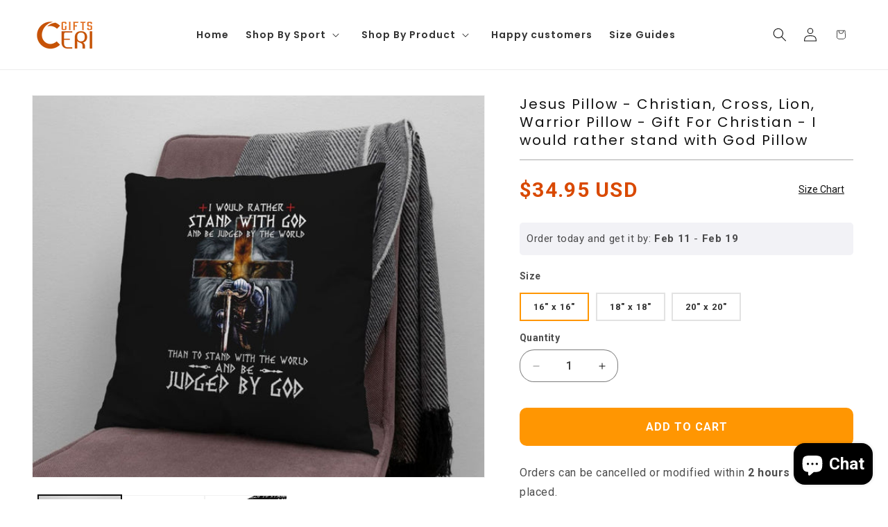

--- FILE ---
content_type: text/css
request_url: https://cerigifts.com/cdn/shop/t/9/assets/component-totals.css?v=123514074543586964911767858523
body_size: -459
content:
.totals{display:flex;justify-content:space-between;align-items:center}.totals>*{font-size:1.6rem;margin:0}.totals>h2{font-size:calc(var(--font-heading-scale) * 1.6rem);line-height:35px;font-weight:700}.totals *{line-height:1}.totals>*+*{margin-left:2rem}.totals__total{margin-top:.5rem}.totals__total-value{font-size:2.5rem;line-height:30px;font-weight:700;color:#f36621}.cart__ctas+.totals{margin-top:2rem}
/*# sourceMappingURL=/cdn/shop/t/9/assets/component-totals.css.map?v=123514074543586964911767858523 */


--- FILE ---
content_type: text/javascript
request_url: https://d1x1aa1znqvqhe.cloudfront.net/shopify/assets/sentry-BnVNMmGC.js
body_size: 104978
content:
var If=Object.defineProperty;var Tf=(e,t,n)=>t in e?If(e,t,{enumerable:!0,configurable:!0,writable:!0,value:n}):e[t]=n;var ta=(e,t,n)=>Tf(e,typeof t!="symbol"?t+"":t,n);const kf=function(){const t=typeof document<"u"&&document.createElement("link").relList;return t&&t.supports&&t.supports("modulepreload")?"modulepreload":"preload"}(),Cf=function(e){return"/"+e},na={},xf=function(t,n,r){let s=Promise.resolve();if(n&&n.length>0){document.getElementsByTagName("link");const i=document.querySelector("meta[property=csp-nonce]"),a=(i==null?void 0:i.nonce)||(i==null?void 0:i.getAttribute("nonce"));s=Promise.allSettled(n.map(c=>{if(c=Cf(c),c in na)return;na[c]=!0;const u=c.endsWith(".css"),d=u?'[rel="stylesheet"]':"";if(document.querySelector(`link[href="${c}"]${d}`))return;const l=document.createElement("link");if(l.rel=u?"stylesheet":kf,u||(l.as="script"),l.crossOrigin="",l.href=c,a&&l.setAttribute("nonce",a),document.head.appendChild(l),u)return new Promise((f,p)=>{l.addEventListener("load",f),l.addEventListener("error",()=>p(new Error(`Unable to preload CSS for ${c}`)))})}))}function o(i){const a=new Event("vite:preloadError",{cancelable:!0});if(a.payload=i,window.dispatchEvent(a),!a.defaultPrevented)throw i}return s.then(i=>{for(const a of i||[])a.status==="rejected"&&o(a.reason);return t().catch(o)})};class N1{constructor(){ta(this,"sentry");xf(()=>Promise.resolve().then(()=>A1),void 0).then(t=>{t.init({dsn:"https://bfae02212c0eacd12ca7e13aaaaaae55@o4507555752574976.ingest.us.sentry.io/4507555758538752",integrations:[],defaultIntegrations:!1,tracesSampleRate:1,tracePropagationTargets:["localhost",/^https:\/\/yourserver\.io\/api/],replaysSessionSampleRate:.1,replaysOnErrorSampleRate:1}),this.sentry=t})}log(t,n={}){this.sentry&&this.sentry.withScope(r=>{n.data&&r.setExtra("data",n.data),r.setLevel(n.level||"info"),this.sentry.captureMessage(t)})}}const D=typeof __SENTRY_DEBUG__>"u"||__SENTRY_DEBUG__,ot="8.40.0",L=globalThis;function cr(e,t,n){const r=n||L,s=r.__SENTRY__=r.__SENTRY__||{},o=s[ot]=s[ot]||{};return o[e]||(o[e]=t())}const At=typeof __SENTRY_DEBUG__>"u"||__SENTRY_DEBUG__,Rf="Sentry Logger ",ns=["debug","info","warn","error","log","assert","trace"],rs={};function Kt(e){if(!("console"in L))return e();const t=L.console,n={},r=Object.keys(rs);r.forEach(s=>{const o=rs[s];n[s]=t[s],t[s]=o});try{return e()}finally{r.forEach(s=>{t[s]=n[s]})}}function Mf(){let e=!1;const t={enable:()=>{e=!0},disable:()=>{e=!1},isEnabled:()=>e};return At?ns.forEach(n=>{t[n]=(...r)=>{e&&Kt(()=>{L.console[n](`${Rf}[${n}]:`,...r)})}}):ns.forEach(n=>{t[n]=()=>{}}),t}const _=cr("logger",Mf),nu=50,Ze="?",ra=/\(error: (.*)\)/,sa=/captureMessage|captureException/;function ru(...e){const t=e.sort((n,r)=>n[0]-r[0]).map(n=>n[1]);return(n,r=0,s=0)=>{const o=[],i=n.split(`
`);for(let a=r;a<i.length;a++){const c=i[a];if(c.length>1024)continue;const u=ra.test(c)?c.replace(ra,"$1"):c;if(!u.match(/\S*Error: /)){for(const d of t){const l=d(u);if(l){o.push(l);break}}if(o.length>=nu+s)break}}return Of(o.slice(s))}}function Af(e){return Array.isArray(e)?ru(...e):e}function Of(e){if(!e.length)return[];const t=Array.from(e);return/sentryWrapped/.test(Ir(t).function||"")&&t.pop(),t.reverse(),sa.test(Ir(t).function||"")&&(t.pop(),sa.test(Ir(t).function||"")&&t.pop()),t.slice(0,nu).map(n=>({...n,filename:n.filename||Ir(t).filename,function:n.function||Ze}))}function Ir(e){return e[e.length-1]||{}}const Gs="<anonymous>";function ct(e){try{return!e||typeof e!="function"?Gs:e.name||Gs}catch{return Gs}}function fo(e){const t=e.exception;if(t){const n=[];try{return t.values.forEach(r=>{r.stacktrace.frames&&n.push(...r.stacktrace.frames)}),n}catch{return}}}const zr={},oa={};function Ot(e,t){zr[e]=zr[e]||[],zr[e].push(t)}function Nt(e,t){if(!oa[e]){oa[e]=!0;try{t()}catch(n){At&&_.error(`Error while instrumenting ${e}`,n)}}}function $e(e,t){const n=e&&zr[e];if(n)for(const r of n)try{r(t)}catch(s){At&&_.error(`Error while triggering instrumentation handler.
Type: ${e}
Name: ${ct(r)}
Error:`,s)}}let Tr=null;function su(e){const t="error";Ot(t,e),Nt(t,Nf)}function Nf(){Tr=L.onerror,L.onerror=function(e,t,n,r,s){return $e("error",{column:r,error:s,line:n,msg:e,url:t}),Tr&&!Tr.__SENTRY_LOADER__?Tr.apply(this,arguments):!1},L.onerror.__SENTRY_INSTRUMENTED__=!0}let kr=null;function ou(e){const t="unhandledrejection";Ot(t,e),Nt(t,Df)}function Df(){kr=L.onunhandledrejection,L.onunhandledrejection=function(e){return $e("unhandledrejection",e),kr&&!kr.__SENTRY_LOADER__?kr.apply(this,arguments):!0},L.onunhandledrejection.__SENTRY_INSTRUMENTED__=!0}function Jt(){return Jo(L),L}function Jo(e){const t=e.__SENTRY__=e.__SENTRY__||{};return t.version=t.version||ot,t[ot]=t[ot]||{}}const iu=Object.prototype.toString;function kt(e){switch(iu.call(e)){case"[object Error]":case"[object Exception]":case"[object DOMException]":case"[object WebAssembly.Exception]":return!0;default:return ut(e,Error)}}function Nn(e,t){return iu.call(e)===`[object ${t}]`}function au(e){return Nn(e,"ErrorEvent")}function ia(e){return Nn(e,"DOMError")}function Lf(e){return Nn(e,"DOMException")}function it(e){return Nn(e,"String")}function Zo(e){return typeof e=="object"&&e!==null&&"__sentry_template_string__"in e&&"__sentry_template_values__"in e}function Qo(e){return e===null||Zo(e)||typeof e!="object"&&typeof e!="function"}function Gt(e){return Nn(e,"Object")}function ks(e){return typeof Event<"u"&&ut(e,Event)}function Pf(e){return typeof Element<"u"&&ut(e,Element)}function Ff(e){return Nn(e,"RegExp")}function ur(e){return!!(e&&e.then&&typeof e.then=="function")}function $f(e){return Gt(e)&&"nativeEvent"in e&&"preventDefault"in e&&"stopPropagation"in e}function ut(e,t){try{return e instanceof t}catch{return!1}}function cu(e){return!!(typeof e=="object"&&e!==null&&(e.__isVue||e._isVue))}const _n=L,Hf=80;function lt(e,t={}){if(!e)return"<unknown>";try{let n=e;const r=5,s=[];let o=0,i=0;const a=" > ",c=a.length;let u;const d=Array.isArray(t)?t:t.keyAttrs,l=!Array.isArray(t)&&t.maxStringLength||Hf;for(;n&&o++<r&&(u=Bf(n,d),!(u==="html"||o>1&&i+s.length*c+u.length>=l));)s.push(u),i+=u.length,n=n.parentNode;return s.reverse().join(a)}catch{return"<unknown>"}}function Bf(e,t){const n=e,r=[];if(!n||!n.tagName)return"";if(_n.HTMLElement&&n instanceof HTMLElement&&n.dataset){if(n.dataset.sentryComponent)return n.dataset.sentryComponent;if(n.dataset.sentryElement)return n.dataset.sentryElement}r.push(n.tagName.toLowerCase());const s=t&&t.length?t.filter(i=>n.getAttribute(i)).map(i=>[i,n.getAttribute(i)]):null;if(s&&s.length)s.forEach(i=>{r.push(`[${i[0]}="${i[1]}"]`)});else{n.id&&r.push(`#${n.id}`);const i=n.className;if(i&&it(i)){const a=i.split(/\s+/);for(const c of a)r.push(`.${c}`)}}const o=["aria-label","type","name","title","alt"];for(const i of o){const a=n.getAttribute(i);a&&r.push(`[${i}="${a}"]`)}return r.join("")}function ei(){try{return _n.document.location.href}catch{return""}}function Uf(e){return _n.document&&_n.document.querySelector?_n.document.querySelector(e):null}function uu(e){if(!_n.HTMLElement)return null;let t=e;const n=5;for(let r=0;r<n;r++){if(!t)return null;if(t instanceof HTMLElement){if(t.dataset.sentryComponent)return t.dataset.sentryComponent;if(t.dataset.sentryElement)return t.dataset.sentryElement}t=t.parentNode}return null}function Ct(e,t=0){return typeof e!="string"||t===0||e.length<=t?e:`${e.slice(0,t)}...`}function Ys(e,t){let n=e;const r=n.length;if(r<=150)return n;t>r&&(t=r);let s=Math.max(t-60,0);s<5&&(s=0);let o=Math.min(s+140,r);return o>r-5&&(o=r),o===r&&(s=Math.max(o-140,0)),n=n.slice(s,o),s>0&&(n=`'{snip} ${n}`),o<r&&(n+=" {snip}"),n}function ss(e,t){if(!Array.isArray(e))return"";const n=[];for(let r=0;r<e.length;r++){const s=e[r];try{cu(s)?n.push("[VueViewModel]"):n.push(String(s))}catch{n.push("[value cannot be serialized]")}}return n.join(t)}function Wf(e,t,n=!1){return it(e)?Ff(t)?t.test(e):it(t)?n?e===t:e.includes(t):!1:!1}function xt(e,t=[],n=!1){return t.some(r=>Wf(e,r,n))}function Ae(e,t,n){if(!(t in e))return;const r=e[t],s=n(r);typeof s=="function"&&lu(s,r);try{e[t]=s}catch{At&&_.log(`Failed to replace method "${t}" in object`,e)}}function Le(e,t,n){try{Object.defineProperty(e,t,{value:n,writable:!0,configurable:!0})}catch{At&&_.log(`Failed to add non-enumerable property "${t}" to object`,e)}}function lu(e,t){try{const n=t.prototype||{};e.prototype=t.prototype=n,Le(e,"__sentry_original__",t)}catch{}}function ti(e){return e.__sentry_original__}function zf(e){return Object.keys(e).map(t=>`${encodeURIComponent(t)}=${encodeURIComponent(e[t])}`).join("&")}function du(e){if(kt(e))return{message:e.message,name:e.name,stack:e.stack,...ca(e)};if(ks(e)){const t={type:e.type,target:aa(e.target),currentTarget:aa(e.currentTarget),...ca(e)};return typeof CustomEvent<"u"&&ut(e,CustomEvent)&&(t.detail=e.detail),t}else return e}function aa(e){try{return Pf(e)?lt(e):Object.prototype.toString.call(e)}catch{return"<unknown>"}}function ca(e){if(typeof e=="object"&&e!==null){const t={};for(const n in e)Object.prototype.hasOwnProperty.call(e,n)&&(t[n]=e[n]);return t}else return{}}function jf(e,t=40){const n=Object.keys(du(e));n.sort();const r=n[0];if(!r)return"[object has no keys]";if(r.length>=t)return Ct(r,t);for(let s=n.length;s>0;s--){const o=n.slice(0,s).join(", ");if(!(o.length>t))return s===n.length?o:Ct(o,t)}return""}function he(e){return po(e,new Map)}function po(e,t){if(qf(e)){const n=t.get(e);if(n!==void 0)return n;const r={};t.set(e,r);for(const s of Object.getOwnPropertyNames(e))typeof e[s]<"u"&&(r[s]=po(e[s],t));return r}if(Array.isArray(e)){const n=t.get(e);if(n!==void 0)return n;const r=[];return t.set(e,r),e.forEach(s=>{r.push(po(s,t))}),r}return e}function qf(e){if(!Gt(e))return!1;try{const t=Object.getPrototypeOf(e).constructor.name;return!t||t==="Object"}catch{return!0}}const fu=1e3;function lr(){return Date.now()/fu}function Gf(){const{performance:e}=L;if(!e||!e.now)return lr;const t=Date.now()-e.now(),n=e.timeOrigin==null?t:e.timeOrigin;return()=>(n+e.now())/fu}const le=Gf(),Ie=(()=>{const{performance:e}=L;if(!e||!e.now)return;const t=3600*1e3,n=e.now(),r=Date.now(),s=e.timeOrigin?Math.abs(e.timeOrigin+n-r):t,o=s<t,i=e.timing&&e.timing.navigationStart,c=typeof i=="number"?Math.abs(i+n-r):t,u=c<t;return o||u?s<=c?e.timeOrigin:i:r})();function oe(){const e=L,t=e.crypto||e.msCrypto;let n=()=>Math.random()*16;try{if(t&&t.randomUUID)return t.randomUUID().replace(/-/g,"");t&&t.getRandomValues&&(n=()=>{const r=new Uint8Array(1);return t.getRandomValues(r),r[0]})}catch{}return("10000000100040008000"+1e11).replace(/[018]/g,r=>(r^(n()&15)>>r/4).toString(16))}function pu(e){return e.exception&&e.exception.values?e.exception.values[0]:void 0}function St(e){const{message:t,event_id:n}=e;if(t)return t;const r=pu(e);return r?r.type&&r.value?`${r.type}: ${r.value}`:r.type||r.value||n||"<unknown>":n||"<unknown>"}function ho(e,t,n){const r=e.exception=e.exception||{},s=r.values=r.values||[],o=s[0]=s[0]||{};o.value||(o.value=t||""),o.type||(o.type="Error")}function Yt(e,t){const n=pu(e);if(!n)return;const r={type:"generic",handled:!0},s=n.mechanism;if(n.mechanism={...r,...s,...t},t&&"data"in t){const o={...s&&s.data,...t.data};n.mechanism.data=o}}function Yf(e,t,n=5){if(t.lineno===void 0)return;const r=e.length,s=Math.max(Math.min(r-1,t.lineno-1),0);t.pre_context=e.slice(Math.max(0,s-n),s).map(i=>Ys(i,0));const o=Math.min(r-1,s);t.context_line=Ys(e[o],t.colno||0),t.post_context=e.slice(Math.min(s+1,r),s+1+n).map(i=>Ys(i,0))}function ua(e){if(e&&e.__sentry_captured__)return!0;try{Le(e,"__sentry_captured__",!0)}catch{}return!1}var rt;(function(e){e[e.PENDING=0]="PENDING";const n=1;e[e.RESOLVED=n]="RESOLVED";const r=2;e[e.REJECTED=r]="REJECTED"})(rt||(rt={}));function dt(e){return new Fe(t=>{t(e)})}function os(e){return new Fe((t,n)=>{n(e)})}class Fe{constructor(t){Fe.prototype.__init.call(this),Fe.prototype.__init2.call(this),Fe.prototype.__init3.call(this),Fe.prototype.__init4.call(this),this._state=rt.PENDING,this._handlers=[];try{t(this._resolve,this._reject)}catch(n){this._reject(n)}}then(t,n){return new Fe((r,s)=>{this._handlers.push([!1,o=>{if(!t)r(o);else try{r(t(o))}catch(i){s(i)}},o=>{if(!n)s(o);else try{r(n(o))}catch(i){s(i)}}]),this._executeHandlers()})}catch(t){return this.then(n=>n,t)}finally(t){return new Fe((n,r)=>{let s,o;return this.then(i=>{o=!1,s=i,t&&t()},i=>{o=!0,s=i,t&&t()}).then(()=>{if(o){r(s);return}n(s)})})}__init(){this._resolve=t=>{this._setResult(rt.RESOLVED,t)}}__init2(){this._reject=t=>{this._setResult(rt.REJECTED,t)}}__init3(){this._setResult=(t,n)=>{if(this._state===rt.PENDING){if(ur(n)){n.then(this._resolve,this._reject);return}this._state=t,this._value=n,this._executeHandlers()}}}__init4(){this._executeHandlers=()=>{if(this._state===rt.PENDING)return;const t=this._handlers.slice();this._handlers=[],t.forEach(n=>{n[0]||(this._state===rt.RESOLVED&&n[1](this._value),this._state===rt.REJECTED&&n[2](this._value),n[0]=!0)})}}}function Vf(e){const t=le(),n={sid:oe(),init:!0,timestamp:t,started:t,duration:0,status:"ok",errors:0,ignoreDuration:!1,toJSON:()=>Kf(n)};return e&&bn(n,e),n}function bn(e,t={}){if(t.user&&(!e.ipAddress&&t.user.ip_address&&(e.ipAddress=t.user.ip_address),!e.did&&!t.did&&(e.did=t.user.id||t.user.email||t.user.username)),e.timestamp=t.timestamp||le(),t.abnormal_mechanism&&(e.abnormal_mechanism=t.abnormal_mechanism),t.ignoreDuration&&(e.ignoreDuration=t.ignoreDuration),t.sid&&(e.sid=t.sid.length===32?t.sid:oe()),t.init!==void 0&&(e.init=t.init),!e.did&&t.did&&(e.did=`${t.did}`),typeof t.started=="number"&&(e.started=t.started),e.ignoreDuration)e.duration=void 0;else if(typeof t.duration=="number")e.duration=t.duration;else{const n=e.timestamp-e.started;e.duration=n>=0?n:0}t.release&&(e.release=t.release),t.environment&&(e.environment=t.environment),!e.ipAddress&&t.ipAddress&&(e.ipAddress=t.ipAddress),!e.userAgent&&t.userAgent&&(e.userAgent=t.userAgent),typeof t.errors=="number"&&(e.errors=t.errors),t.status&&(e.status=t.status)}function Xf(e,t){let n={};e.status==="ok"&&(n={status:"exited"}),bn(e,n)}function Kf(e){return he({sid:`${e.sid}`,init:e.init,started:new Date(e.started*1e3).toISOString(),timestamp:new Date(e.timestamp*1e3).toISOString(),status:e.status,errors:e.errors,did:typeof e.did=="number"||typeof e.did=="string"?`${e.did}`:void 0,duration:e.duration,abnormal_mechanism:e.abnormal_mechanism,attrs:{release:e.release,environment:e.environment,ip_address:e.ipAddress,user_agent:e.userAgent}})}function Qn(){return{traceId:oe(),spanId:oe().substring(16)}}function Cs(e,t,n=2){if(!t||typeof t!="object"||n<=0)return t;if(e&&t&&Object.keys(t).length===0)return e;const r={...e};for(const s in t)Object.prototype.hasOwnProperty.call(t,s)&&(r[s]=Cs(r[s],t[s],n-1));return r}const mo="_sentrySpan";function Vt(e,t){t?Le(e,mo,t):delete e[mo]}function is(e){return e[mo]}const Jf=100;class ni{constructor(){this._notifyingListeners=!1,this._scopeListeners=[],this._eventProcessors=[],this._breadcrumbs=[],this._attachments=[],this._user={},this._tags={},this._extra={},this._contexts={},this._sdkProcessingMetadata={},this._propagationContext=Qn()}clone(){const t=new ni;return t._breadcrumbs=[...this._breadcrumbs],t._tags={...this._tags},t._extra={...this._extra},t._contexts={...this._contexts},t._user=this._user,t._level=this._level,t._session=this._session,t._transactionName=this._transactionName,t._fingerprint=this._fingerprint,t._eventProcessors=[...this._eventProcessors],t._requestSession=this._requestSession,t._attachments=[...this._attachments],t._sdkProcessingMetadata={...this._sdkProcessingMetadata},t._propagationContext={...this._propagationContext},t._client=this._client,t._lastEventId=this._lastEventId,Vt(t,is(this)),t}setClient(t){this._client=t}setLastEventId(t){this._lastEventId=t}getClient(){return this._client}lastEventId(){return this._lastEventId}addScopeListener(t){this._scopeListeners.push(t)}addEventProcessor(t){return this._eventProcessors.push(t),this}setUser(t){return this._user=t||{email:void 0,id:void 0,ip_address:void 0,username:void 0},this._session&&bn(this._session,{user:t}),this._notifyScopeListeners(),this}getUser(){return this._user}getRequestSession(){return this._requestSession}setRequestSession(t){return this._requestSession=t,this}setTags(t){return this._tags={...this._tags,...t},this._notifyScopeListeners(),this}setTag(t,n){return this._tags={...this._tags,[t]:n},this._notifyScopeListeners(),this}setExtras(t){return this._extra={...this._extra,...t},this._notifyScopeListeners(),this}setExtra(t,n){return this._extra={...this._extra,[t]:n},this._notifyScopeListeners(),this}setFingerprint(t){return this._fingerprint=t,this._notifyScopeListeners(),this}setLevel(t){return this._level=t,this._notifyScopeListeners(),this}setTransactionName(t){return this._transactionName=t,this._notifyScopeListeners(),this}setContext(t,n){return n===null?delete this._contexts[t]:this._contexts[t]=n,this._notifyScopeListeners(),this}setSession(t){return t?this._session=t:delete this._session,this._notifyScopeListeners(),this}getSession(){return this._session}update(t){if(!t)return this;const n=typeof t=="function"?t(this):t,[r,s]=n instanceof ft?[n.getScopeData(),n.getRequestSession()]:Gt(n)?[t,t.requestSession]:[],{tags:o,extra:i,user:a,contexts:c,level:u,fingerprint:d=[],propagationContext:l}=r||{};return this._tags={...this._tags,...o},this._extra={...this._extra,...i},this._contexts={...this._contexts,...c},a&&Object.keys(a).length&&(this._user=a),u&&(this._level=u),d.length&&(this._fingerprint=d),l&&(this._propagationContext=l),s&&(this._requestSession=s),this}clear(){return this._breadcrumbs=[],this._tags={},this._extra={},this._user={},this._contexts={},this._level=void 0,this._transactionName=void 0,this._fingerprint=void 0,this._requestSession=void 0,this._session=void 0,Vt(this,void 0),this._attachments=[],this._propagationContext=Qn(),this._notifyScopeListeners(),this}addBreadcrumb(t,n){const r=typeof n=="number"?n:Jf;if(r<=0)return this;const s={timestamp:lr(),...t},o=this._breadcrumbs;return o.push(s),this._breadcrumbs=o.length>r?o.slice(-r):o,this._notifyScopeListeners(),this}getLastBreadcrumb(){return this._breadcrumbs[this._breadcrumbs.length-1]}clearBreadcrumbs(){return this._breadcrumbs=[],this._notifyScopeListeners(),this}addAttachment(t){return this._attachments.push(t),this}clearAttachments(){return this._attachments=[],this}getScopeData(){return{breadcrumbs:this._breadcrumbs,attachments:this._attachments,contexts:this._contexts,tags:this._tags,extra:this._extra,user:this._user,level:this._level,fingerprint:this._fingerprint||[],eventProcessors:this._eventProcessors,propagationContext:this._propagationContext,sdkProcessingMetadata:this._sdkProcessingMetadata,transactionName:this._transactionName,span:is(this)}}setSDKProcessingMetadata(t){return this._sdkProcessingMetadata=Cs(this._sdkProcessingMetadata,t,2),this}setPropagationContext(t){return this._propagationContext=t,this}getPropagationContext(){return this._propagationContext}captureException(t,n){const r=n&&n.event_id?n.event_id:oe();if(!this._client)return _.warn("No client configured on scope - will not capture exception!"),r;const s=new Error("Sentry syntheticException");return this._client.captureException(t,{originalException:t,syntheticException:s,...n,event_id:r},this),r}captureMessage(t,n,r){const s=r&&r.event_id?r.event_id:oe();if(!this._client)return _.warn("No client configured on scope - will not capture message!"),s;const o=new Error(t);return this._client.captureMessage(t,n,{originalException:t,syntheticException:o,...r,event_id:s},this),s}captureEvent(t,n){const r=n&&n.event_id?n.event_id:oe();return this._client?(this._client.captureEvent(t,{...n,event_id:r},this),r):(_.warn("No client configured on scope - will not capture event!"),r)}_notifyScopeListeners(){this._notifyingListeners||(this._notifyingListeners=!0,this._scopeListeners.forEach(t=>{t(this)}),this._notifyingListeners=!1)}}const ft=ni;function Zf(){return cr("defaultCurrentScope",()=>new ft)}function Qf(){return cr("defaultIsolationScope",()=>new ft)}class ep{constructor(t,n){let r;t?r=t:r=new ft;let s;n?s=n:s=new ft,this._stack=[{scope:r}],this._isolationScope=s}withScope(t){const n=this._pushScope();let r;try{r=t(n)}catch(s){throw this._popScope(),s}return ur(r)?r.then(s=>(this._popScope(),s),s=>{throw this._popScope(),s}):(this._popScope(),r)}getClient(){return this.getStackTop().client}getScope(){return this.getStackTop().scope}getIsolationScope(){return this._isolationScope}getStackTop(){return this._stack[this._stack.length-1]}_pushScope(){const t=this.getScope().clone();return this._stack.push({client:this.getClient(),scope:t}),t}_popScope(){return this._stack.length<=1?!1:!!this._stack.pop()}}function En(){const e=Jt(),t=Jo(e);return t.stack=t.stack||new ep(Zf(),Qf())}function tp(e){return En().withScope(e)}function np(e,t){const n=En();return n.withScope(()=>(n.getStackTop().scope=e,t(e)))}function la(e){return En().withScope(()=>e(En().getIsolationScope()))}function rp(){return{withIsolationScope:la,withScope:tp,withSetScope:np,withSetIsolationScope:(e,t)=>la(t),getCurrentScope:()=>En().getScope(),getIsolationScope:()=>En().getIsolationScope()}}function Dn(e){const t=Jo(e);return t.acs?t.acs:rp()}function z(){const e=Jt();return Dn(e).getCurrentScope()}function _e(){const e=Jt();return Dn(e).getIsolationScope()}function ri(){return cr("globalScope",()=>new ft)}function He(...e){const t=Jt(),n=Dn(t);if(e.length===2){const[r,s]=e;return r?n.withSetScope(r,s):n.withScope(s)}return n.withScope(e[0])}function sp(...e){const t=Jt(),n=Dn(t);if(e.length===2){const[r,s]=e;return r?n.withSetIsolationScope(r,s):n.withIsolationScope(s)}return n.withIsolationScope(e[0])}function R(){return z().getClient()}const go="_sentryMetrics";function _o(e){const t=e[go];if(!t)return;const n={};for(const[,[r,s]]of t)(n[r]||(n[r]=[])).push(he(s));return n}function op(e,t,n,r,s,o,i){const c=e[go]||(e[go]=new Map),u=`${t}:${n}@${s}`,d=c.get(i);if(d){const[,l]=d;c.set(i,[u,{min:Math.min(l.min,r),max:Math.max(l.max,r),count:l.count+=1,sum:l.sum+=r,tags:l.tags}])}else c.set(i,[u,{min:r,max:r,count:1,sum:r,tags:o}])}const Ye="sentry.source",si="sentry.sample_rate",Mt="sentry.op",Ee="sentry.origin",yo="sentry.idle_span_finish_reason",xs="sentry.measurement_unit",Rs="sentry.measurement_value",ip="sentry.profile_id",oi="sentry.exclusive_time",ap=0,hu=1,Se=2;function mu(e){if(e<400&&e>=100)return{code:hu};if(e>=400&&e<500)switch(e){case 401:return{code:Se,message:"unauthenticated"};case 403:return{code:Se,message:"permission_denied"};case 404:return{code:Se,message:"not_found"};case 409:return{code:Se,message:"already_exists"};case 413:return{code:Se,message:"failed_precondition"};case 429:return{code:Se,message:"resource_exhausted"};case 499:return{code:Se,message:"cancelled"};default:return{code:Se,message:"invalid_argument"}}if(e>=500&&e<600)switch(e){case 501:return{code:Se,message:"unimplemented"};case 503:return{code:Se,message:"unavailable"};case 504:return{code:Se,message:"deadline_exceeded"};default:return{code:Se,message:"internal_error"}}return{code:Se,message:"unknown_error"}}function ii(e,t){e.setAttribute("http.response.status_code",t);const n=mu(t);n.message!=="unknown_error"&&e.setStatus(n)}const un="baggage",ai="sentry-",cp=/^sentry-/,up=8192;function gu(e){const t=lp(e);if(!t)return;const n=Object.entries(t).reduce((r,[s,o])=>{if(s.match(cp)){const i=s.slice(ai.length);r[i]=o}return r},{});if(Object.keys(n).length>0)return n}function ci(e){if(!e)return;const t=Object.entries(e).reduce((n,[r,s])=>(s&&(n[`${ai}${r}`]=s),n),{});return dp(t)}function lp(e){if(!(!e||!it(e)&&!Array.isArray(e)))return Array.isArray(e)?e.reduce((t,n)=>{const r=da(n);return Object.entries(r).forEach(([s,o])=>{t[s]=o}),t},{}):da(e)}function da(e){return e.split(",").map(t=>t.split("=").map(n=>decodeURIComponent(n.trim()))).reduce((t,[n,r])=>(n&&r&&(t[n]=r),t),{})}function dp(e){if(Object.keys(e).length!==0)return Object.entries(e).reduce((t,[n,r],s)=>{const o=`${encodeURIComponent(n)}=${encodeURIComponent(r)}`,i=s===0?o:`${t},${o}`;return i.length>up?(At&&_.warn(`Not adding key: ${n} with val: ${r} to baggage header due to exceeding baggage size limits.`),t):i},"")}const fp=new RegExp("^[ \\t]*([0-9a-f]{32})?-?([0-9a-f]{16})?-?([01])?[ \\t]*$");function pp(e){if(!e)return;const t=e.match(fp);if(!t)return;let n;return t[3]==="1"?n=!0:t[3]==="0"&&(n=!1),{traceId:t[1],parentSampled:n,parentSpanId:t[2]}}function _u(e,t){const n=pp(e),r=gu(t),{traceId:s,parentSpanId:o,parentSampled:i}=n||{};return n?{traceId:s||oe(),parentSpanId:o||oe().substring(16),spanId:oe().substring(16),sampled:i,dsc:r||{}}:{traceId:s||oe(),spanId:oe().substring(16)}}function ui(e=oe(),t=oe().substring(16),n){let r="";return n!==void 0&&(r=n?"-1":"-0"),`${e}-${t}${r}`}const yu=0,Su=1;function hp(e){const{spanId:t,traceId:n}=e.spanContext(),{data:r,op:s,parent_span_id:o,status:i,origin:a}=B(e);return he({parent_span_id:o,span_id:t,trace_id:n,data:r,op:s,status:i,origin:a})}function mp(e){const{spanId:t,traceId:n}=e.spanContext(),{parent_span_id:r}=B(e);return he({parent_span_id:r,span_id:t,trace_id:n})}function li(e){const{traceId:t,spanId:n}=e.spanContext(),r=Zt(e);return ui(t,n,r)}function zt(e){return typeof e=="number"?fa(e):Array.isArray(e)?e[0]+e[1]/1e9:e instanceof Date?fa(e.getTime()):le()}function fa(e){return e>9999999999?e/1e3:e}function B(e){if(_p(e))return e.getSpanJSON();try{const{spanId:t,traceId:n}=e.spanContext();if(gp(e)){const{attributes:r,startTime:s,name:o,endTime:i,parentSpanId:a,status:c}=e;return he({span_id:t,trace_id:n,data:r,description:o,parent_span_id:a,start_timestamp:zt(s),timestamp:zt(i)||void 0,status:bu(c),op:r[Mt],origin:r[Ee],_metrics_summary:_o(e)})}return{span_id:t,trace_id:n}}catch{return{}}}function gp(e){const t=e;return!!t.attributes&&!!t.startTime&&!!t.name&&!!t.endTime&&!!t.status}function _p(e){return typeof e.getSpanJSON=="function"}function Zt(e){const{traceFlags:t}=e.spanContext();return t===Su}function bu(e){if(!(!e||e.code===ap))return e.code===hu?"ok":e.message||"unknown_error"}const jt="_sentryChildSpans",So="_sentryRootSpan";function Eu(e,t){const n=e[So]||e;Le(t,So,n),e[jt]?e[jt].add(t):Le(e,jt,new Set([t]))}function yp(e,t){e[jt]&&e[jt].delete(t)}function Gn(e){const t=new Set;function n(r){if(!t.has(r)&&Zt(r)){t.add(r);const s=r[jt]?Array.from(r[jt]):[];for(const o of s)n(o)}}return n(e),Array.from(t)}function ge(e){return e[So]||e}function ye(){const e=Jt(),t=Dn(e);return t.getActiveSpan?t.getActiveSpan():is(z())}function Sp(e,t,n,r,s,o){const i=ye();i&&op(i,e,t,n,r,s,o)}let pa=!1;function di(){pa||(pa=!0,su(bo),ou(bo))}function bo(){const e=ye(),t=e&&ge(e);if(t){const n="internal_error";D&&_.log(`[Tracing] Root span: ${n} -> Global error occurred`),t.setStatus({code:Se,message:n})}}bo.tag="sentry_tracingErrorCallback";const vu="_sentryScope",wu="_sentryIsolationScope";function bp(e,t,n){e&&(Le(e,wu,n),Le(e,vu,t))}function ha(e){return{scope:e[vu],isolationScope:e[wu]}}function Ep(){di()}function pt(e){if(typeof __SENTRY_TRACING__=="boolean"&&!__SENTRY_TRACING__)return!1;const t=R(),n=e||t&&t.getOptions();return!!n&&(n.enableTracing||"tracesSampleRate"in n||"tracesSampler"in n)}class Dt{constructor(t={}){this._traceId=t.traceId||oe(),this._spanId=t.spanId||oe().substring(16)}spanContext(){return{spanId:this._spanId,traceId:this._traceId,traceFlags:yu}}end(t){}setAttribute(t,n){return this}setAttributes(t){return this}setStatus(t){return this}updateName(t){return this}isRecording(){return!1}addEvent(t,n,r){return this}addLink(t){return this}addLinks(t){return this}recordException(t,n){}}function fi(e,t,n=()=>{}){let r;try{r=e()}catch(s){throw t(s),n(),s}return vp(r,t,n)}function vp(e,t,n){return ur(e)?e.then(r=>(n(),r),r=>{throw t(r),n(),r}):(n(),e)}const Ms="production",Iu="_frozenDsc";function ma(e,t){Le(e,Iu,t)}function As(e,t){const n=t.getOptions(),{publicKey:r}=t.getDsn()||{},s=he({environment:n.environment||Ms,release:n.release,public_key:r,trace_id:e});return t.emit("createDsc",s),s}function gt(e){const t=R();if(!t)return{};const n=As(B(e).trace_id||"",t),r=ge(e),s=r[Iu];if(s)return s;const o=r.spanContext().traceState,i=o&&o.get("sentry.dsc"),a=i&&gu(i);if(a)return a;const c=B(r),u=c.data||{},d=u[si];d!=null&&(n.sample_rate=`${d}`);const l=u[Ye],f=c.description;return l!=="url"&&f&&(n.transaction=f),pt()&&(n.sampled=String(Zt(r))),t.emit("createDsc",n,r),n}function wp(e){const t=gt(e);return ci(t)}function Ip(e){if(!D)return;const{description:t="< unknown name >",op:n="< unknown op >",parent_span_id:r}=B(e),{spanId:s}=e.spanContext(),o=Zt(e),i=ge(e),a=i===e,c=`[Tracing] Starting ${o?"sampled":"unsampled"} ${a?"root ":""}span`,u=[`op: ${n}`,`name: ${t}`,`ID: ${s}`];if(r&&u.push(`parent ID: ${r}`),!a){const{op:d,description:l}=B(i);u.push(`root ID: ${i.spanContext().spanId}`),d&&u.push(`root op: ${d}`),l&&u.push(`root description: ${l}`)}_.log(`${c}
  ${u.join(`
  `)}`)}function Tp(e){if(!D)return;const{description:t="< unknown name >",op:n="< unknown op >"}=B(e),{spanId:r}=e.spanContext(),o=ge(e)===e,i=`[Tracing] Finishing "${n}" ${o?"root ":""}span "${t}" with ID ${r}`;_.log(i)}function as(e){if(typeof e=="boolean")return Number(e);const t=typeof e=="string"?parseFloat(e):e;if(typeof t!="number"||isNaN(t)||t<0||t>1){D&&_.warn(`[Tracing] Given sample rate is invalid. Sample rate must be a boolean or a number between 0 and 1. Got ${JSON.stringify(e)} of type ${JSON.stringify(typeof e)}.`);return}return t}function kp(e,t){if(!pt(e))return[!1];let n;typeof e.tracesSampler=="function"?n=e.tracesSampler(t):t.parentSampled!==void 0?n=t.parentSampled:typeof e.tracesSampleRate<"u"?n=e.tracesSampleRate:n=1;const r=as(n);return r===void 0?(D&&_.warn("[Tracing] Discarding transaction because of invalid sample rate."),[!1]):r?Math.random()<r?[!0,r]:(D&&_.log(`[Tracing] Discarding transaction because it's not included in the random sample (sampling rate = ${Number(n)})`),[!1,r]):(D&&_.log(`[Tracing] Discarding transaction because ${typeof e.tracesSampler=="function"?"tracesSampler returned 0 or false":"a negative sampling decision was inherited or tracesSampleRate is set to 0"}`),[!1,r])}const Cp=/^(?:(\w+):)\/\/(?:(\w+)(?::(\w+)?)?@)([\w.-]+)(?::(\d+))?\/(.+)/;function xp(e){return e==="http"||e==="https"}function Qt(e,t=!1){const{host:n,path:r,pass:s,port:o,projectId:i,protocol:a,publicKey:c}=e;return`${a}://${c}${t&&s?`:${s}`:""}@${n}${o?`:${o}`:""}/${r&&`${r}/`}${i}`}function Tu(e){const t=Cp.exec(e);if(!t){Kt(()=>{console.error(`Invalid Sentry Dsn: ${e}`)});return}const[n,r,s="",o="",i="",a=""]=t.slice(1);let c="",u=a;const d=u.split("/");if(d.length>1&&(c=d.slice(0,-1).join("/"),u=d.pop()),u){const l=u.match(/^\d+/);l&&(u=l[0])}return ku({host:o,pass:s,path:c,projectId:u,port:i,protocol:n,publicKey:r})}function ku(e){return{protocol:e.protocol,publicKey:e.publicKey||"",pass:e.pass||"",host:e.host,port:e.port||"",path:e.path||"",projectId:e.projectId}}function Rp(e){if(!At)return!0;const{port:t,projectId:n,protocol:r}=e;return["protocol","publicKey","host","projectId"].find(i=>e[i]?!1:(_.error(`Invalid Sentry Dsn: ${i} missing`),!0))?!1:n.match(/^\d+$/)?xp(r)?t&&isNaN(parseInt(t,10))?(_.error(`Invalid Sentry Dsn: Invalid port ${t}`),!1):!0:(_.error(`Invalid Sentry Dsn: Invalid protocol ${r}`),!1):(_.error(`Invalid Sentry Dsn: Invalid projectId ${n}`),!1)}function Cu(e){const t=typeof e=="string"?Tu(e):ku(e);if(!(!t||!Rp(t)))return t}function Mp(){const e=typeof WeakSet=="function",t=e?new WeakSet:[];function n(s){if(e)return t.has(s)?!0:(t.add(s),!1);for(let o=0;o<t.length;o++)if(t[o]===s)return!0;return t.push(s),!1}function r(s){if(e)t.delete(s);else for(let o=0;o<t.length;o++)if(t[o]===s){t.splice(o,1);break}}return[n,r]}function qe(e,t=100,n=1/0){try{return Eo("",e,t,n)}catch(r){return{ERROR:`**non-serializable** (${r})`}}}function xu(e,t=3,n=100*1024){const r=qe(e,t);return Dp(r)>n?xu(e,t-1,n):r}function Eo(e,t,n=1/0,r=1/0,s=Mp()){const[o,i]=s;if(t==null||["boolean","string"].includes(typeof t)||typeof t=="number"&&Number.isFinite(t))return t;const a=Ap(e,t);if(!a.startsWith("[object "))return a;if(t.__sentry_skip_normalization__)return t;const c=typeof t.__sentry_override_normalization_depth__=="number"?t.__sentry_override_normalization_depth__:n;if(c===0)return a.replace("object ","");if(o(t))return"[Circular ~]";const u=t;if(u&&typeof u.toJSON=="function")try{const p=u.toJSON();return Eo("",p,c-1,r,s)}catch{}const d=Array.isArray(t)?[]:{};let l=0;const f=du(t);for(const p in f){if(!Object.prototype.hasOwnProperty.call(f,p))continue;if(l>=r){d[p]="[MaxProperties ~]";break}const h=f[p];d[p]=Eo(p,h,c-1,r,s),l++}return i(t),d}function Ap(e,t){try{if(e==="domain"&&t&&typeof t=="object"&&t._events)return"[Domain]";if(e==="domainEmitter")return"[DomainEmitter]";if(typeof global<"u"&&t===global)return"[Global]";if(typeof window<"u"&&t===window)return"[Window]";if(typeof document<"u"&&t===document)return"[Document]";if(cu(t))return"[VueViewModel]";if($f(t))return"[SyntheticEvent]";if(typeof t=="number"&&!Number.isFinite(t))return`[${t}]`;if(typeof t=="function")return`[Function: ${ct(t)}]`;if(typeof t=="symbol")return`[${String(t)}]`;if(typeof t=="bigint")return`[BigInt: ${String(t)}]`;const n=Op(t);return/^HTML(\w*)Element$/.test(n)?`[HTMLElement: ${n}]`:`[object ${n}]`}catch(n){return`**non-serializable** (${n})`}}function Op(e){const t=Object.getPrototypeOf(e);return t?t.constructor.name:"null prototype"}function Np(e){return~-encodeURI(e).split(/%..|./).length}function Dp(e){return Np(JSON.stringify(e))}function _t(e,t=[]){return[e,t]}function Lp(e,t){const[n,r]=e;return[n,[...r,t]]}function Xt(e,t){const n=e[1];for(const r of n){const s=r[0].type;if(t(r,s))return!0}return!1}function ga(e,t){return Xt(e,(n,r)=>t.includes(r))}function cs(e){return L.__SENTRY__&&L.__SENTRY__.encodePolyfill?L.__SENTRY__.encodePolyfill(e):new TextEncoder().encode(e)}function Pp(e){return L.__SENTRY__&&L.__SENTRY__.decodePolyfill?L.__SENTRY__.decodePolyfill(e):new TextDecoder().decode(e)}function us(e){const[t,n]=e;let r=JSON.stringify(t);function s(o){typeof r=="string"?r=typeof o=="string"?r+o:[cs(r),o]:r.push(typeof o=="string"?cs(o):o)}for(const o of n){const[i,a]=o;if(s(`
${JSON.stringify(i)}
`),typeof a=="string"||a instanceof Uint8Array)s(a);else{let c;try{c=JSON.stringify(a)}catch{c=JSON.stringify(qe(a))}s(c)}}return typeof r=="string"?r:Fp(r)}function Fp(e){const t=e.reduce((s,o)=>s+o.length,0),n=new Uint8Array(t);let r=0;for(const s of e)n.set(s,r),r+=s.length;return n}function $p(e){let t=typeof e=="string"?cs(e):e;function n(i){const a=t.subarray(0,i);return t=t.subarray(i+1),a}function r(){let i=t.indexOf(10);return i<0&&(i=t.length),JSON.parse(Pp(n(i)))}const s=r(),o=[];for(;t.length;){const i=r(),a=typeof i.length=="number"?i.length:void 0;o.push([i,a?n(a):r()])}return[s,o]}function Hp(e){return[{type:"span"},e]}function Bp(e){const t=typeof e.data=="string"?cs(e.data):e.data;return[he({type:"attachment",length:t.length,filename:e.filename,content_type:e.contentType,attachment_type:e.attachmentType}),t]}const Up={session:"session",sessions:"session",attachment:"attachment",transaction:"transaction",event:"error",client_report:"internal",user_report:"default",profile:"profile",profile_chunk:"profile",replay_event:"replay",replay_recording:"replay",check_in:"monitor",feedback:"feedback",span:"span",statsd:"metric_bucket"};function _a(e){return Up[e]}function pi(e){if(!e||!e.sdk)return;const{name:t,version:n}=e.sdk;return{name:t,version:n}}function Ru(e,t,n,r){const s=e.sdkProcessingMetadata&&e.sdkProcessingMetadata.dynamicSamplingContext;return{event_id:e.event_id,sent_at:new Date().toISOString(),...t&&{sdk:t},...!!n&&r&&{dsn:Qt(r)},...s&&{trace:he({...s})}}}function Wp(e,t){return t&&(e.sdk=e.sdk||{},e.sdk.name=e.sdk.name||t.name,e.sdk.version=e.sdk.version||t.version,e.sdk.integrations=[...e.sdk.integrations||[],...t.integrations||[]],e.sdk.packages=[...e.sdk.packages||[],...t.packages||[]]),e}function zp(e,t,n,r){const s=pi(n),o={sent_at:new Date().toISOString(),...s&&{sdk:s},...!!r&&t&&{dsn:Qt(t)}},i="aggregates"in e?[{type:"sessions"},e]:[{type:"session"},e.toJSON()];return _t(o,[i])}function jp(e,t,n,r){const s=pi(n),o=e.type&&e.type!=="replay_event"?e.type:"event";Wp(e,n&&n.sdk);const i=Ru(e,s,r,t);return delete e.sdkProcessingMetadata,_t(i,[[{type:o},e]])}function qp(e,t){function n(d){return!!d.trace_id&&!!d.public_key}const r=gt(e[0]),s=t&&t.getDsn(),o=t&&t.getOptions().tunnel,i={sent_at:new Date().toISOString(),...n(r)&&{trace:r},...!!o&&s&&{dsn:Qt(s)}},a=t&&t.getOptions().beforeSendSpan,c=a?d=>a(B(d)):d=>B(d),u=[];for(const d of e){const l=c(d);l&&u.push(Hp(l))}return _t(i,u)}function Mu(e,t,n,r=ye()){const s=r&&ge(r);s&&s.addEvent(e,{[Rs]:t,[xs]:n})}function ya(e){if(!e||e.length===0)return;const t={};return e.forEach(n=>{const r=n.attributes||{},s=r[xs],o=r[Rs];typeof s=="string"&&typeof o=="number"&&(t[n.name]={value:o,unit:s})}),t}const Sa=1e3;class hi{constructor(t={}){this._traceId=t.traceId||oe(),this._spanId=t.spanId||oe().substring(16),this._startTime=t.startTimestamp||le(),this._attributes={},this.setAttributes({[Ee]:"manual",[Mt]:t.op,...t.attributes}),this._name=t.name,t.parentSpanId&&(this._parentSpanId=t.parentSpanId),"sampled"in t&&(this._sampled=t.sampled),t.endTimestamp&&(this._endTime=t.endTimestamp),this._events=[],this._isStandaloneSpan=t.isStandalone,this._endTime&&this._onSpanEnded()}addLink(t){return this}addLinks(t){return this}recordException(t,n){}spanContext(){const{_spanId:t,_traceId:n,_sampled:r}=this;return{spanId:t,traceId:n,traceFlags:r?Su:yu}}setAttribute(t,n){return n===void 0?delete this._attributes[t]:this._attributes[t]=n,this}setAttributes(t){return Object.keys(t).forEach(n=>this.setAttribute(n,t[n])),this}updateStartTime(t){this._startTime=zt(t)}setStatus(t){return this._status=t,this}updateName(t){return this._name=t,this.setAttribute(Ye,"custom"),this}end(t){this._endTime||(this._endTime=zt(t),Tp(this),this._onSpanEnded())}getSpanJSON(){return he({data:this._attributes,description:this._name,op:this._attributes[Mt],parent_span_id:this._parentSpanId,span_id:this._spanId,start_timestamp:this._startTime,status:bu(this._status),timestamp:this._endTime,trace_id:this._traceId,origin:this._attributes[Ee],_metrics_summary:_o(this),profile_id:this._attributes[ip],exclusive_time:this._attributes[oi],measurements:ya(this._events),is_segment:this._isStandaloneSpan&&ge(this)===this||void 0,segment_id:this._isStandaloneSpan?ge(this).spanContext().spanId:void 0})}isRecording(){return!this._endTime&&!!this._sampled}addEvent(t,n,r){D&&_.log("[Tracing] Adding an event to span:",t);const s=ba(n)?n:r||le(),o=ba(n)?{}:n||{},i={name:t,time:zt(s),attributes:o};return this._events.push(i),this}isStandaloneSpan(){return!!this._isStandaloneSpan}_onSpanEnded(){const t=R();if(t&&t.emit("spanEnd",this),!(this._isStandaloneSpan||this===ge(this)))return;if(this._isStandaloneSpan){this._sampled?Yp(qp([this],t)):(D&&_.log("[Tracing] Discarding standalone span because its trace was not chosen to be sampled."),t&&t.recordDroppedEvent("sample_rate","span"));return}const r=this._convertSpanToTransaction();r&&(ha(this).scope||z()).captureEvent(r)}_convertSpanToTransaction(){if(!Ea(B(this)))return;this._name||(D&&_.warn("Transaction has no name, falling back to `<unlabeled transaction>`."),this._name="<unlabeled transaction>");const{scope:t,isolationScope:n}=ha(this),s=(t||z()).getClient()||R();if(this._sampled!==!0){D&&_.log("[Tracing] Discarding transaction because its trace was not chosen to be sampled."),s&&s.recordDroppedEvent("sample_rate","transaction");return}const i=Gn(this).filter(l=>l!==this&&!Gp(l)).map(l=>B(l)).filter(Ea),a=this._attributes[Ye],c={contexts:{trace:hp(this)},spans:i.length>Sa?i.sort((l,f)=>l.start_timestamp-f.start_timestamp).slice(0,Sa):i,start_timestamp:this._startTime,timestamp:this._endTime,transaction:this._name,type:"transaction",sdkProcessingMetadata:{capturedSpanScope:t,capturedSpanIsolationScope:n,...he({dynamicSamplingContext:gt(this)})},_metrics_summary:_o(this),...a&&{transaction_info:{source:a}}},u=ya(this._events);return u&&Object.keys(u).length&&(D&&_.log("[Measurements] Adding measurements to transaction event",JSON.stringify(u,void 0,2)),c.measurements=u),c}}function ba(e){return e&&typeof e=="number"||e instanceof Date||Array.isArray(e)}function Ea(e){return!!e.start_timestamp&&!!e.timestamp&&!!e.span_id&&!!e.trace_id}function Gp(e){return e instanceof hi&&e.isStandaloneSpan()}function Yp(e){const t=R();if(!t)return;const n=e[1];if(!n||n.length===0){t.recordDroppedEvent("before_send","span");return}t.sendEnvelope(e)}const mi="__SENTRY_SUPPRESS_TRACING__";function Vp(e,t){const n=fr();if(n.startSpan)return n.startSpan(e,t);const r=_i(e),{forceTransaction:s,parentSpan:o}=e;return He(e.scope,()=>Ou(o)(()=>{const a=z(),c=yi(a),d=e.onlyIfParent&&!c?new Dt:gi({parentSpan:c,spanArguments:r,forceTransaction:s,scope:a});return Vt(a,d),fi(()=>t(d),()=>{const{status:l}=B(d);d.isRecording()&&(!l||l==="ok")&&d.setStatus({code:Se,message:"internal_error"})},()=>d.end())}))}function Au(e,t){const n=fr();if(n.startSpanManual)return n.startSpanManual(e,t);const r=_i(e),{forceTransaction:s,parentSpan:o}=e;return He(e.scope,()=>Ou(o)(()=>{const a=z(),c=yi(a),d=e.onlyIfParent&&!c?new Dt:gi({parentSpan:c,spanArguments:r,forceTransaction:s,scope:a});Vt(a,d);function l(){d.end()}return fi(()=>t(d,l),()=>{const{status:f}=B(d);d.isRecording()&&(!f||f==="ok")&&d.setStatus({code:Se,message:"internal_error"})})}))}function Ln(e){const t=fr();if(t.startInactiveSpan)return t.startInactiveSpan(e);const n=_i(e),{forceTransaction:r,parentSpan:s}=e;return(e.scope?i=>He(e.scope,i):s!==void 0?i=>dr(s,i):i=>i())(()=>{const i=z(),a=yi(i);return e.onlyIfParent&&!a?new Dt:gi({parentSpan:a,spanArguments:n,forceTransaction:r,scope:i})})}const Xp=({sentryTrace:e,baggage:t},n)=>He(r=>{const s=_u(e,t);return r.setPropagationContext(s),n()});function dr(e,t){const n=fr();return n.withActiveSpan?n.withActiveSpan(e,t):He(r=>(Vt(r,e||void 0),t(r)))}function Kp(e){const t=fr();return t.suppressTracing?t.suppressTracing(e):He(n=>(n.setSDKProcessingMetadata({[mi]:!0}),e()))}function Jp(e){return He(t=>(t.setPropagationContext(Qn()),D&&_.info(`Starting a new trace with id ${t.getPropagationContext().traceId}`),dr(null,e)))}function gi({parentSpan:e,spanArguments:t,forceTransaction:n,scope:r}){if(!pt())return new Dt;const s=_e();let o;if(e&&!n)o=Zp(e,r,t),Eu(e,o);else if(e){const i=gt(e),{traceId:a,spanId:c}=e.spanContext(),u=Zt(e);o=va({traceId:a,parentSpanId:c,...t},r,u),ma(o,i)}else{const{traceId:i,dsc:a,parentSpanId:c,sampled:u}={...s.getPropagationContext(),...r.getPropagationContext()};o=va({traceId:i,parentSpanId:c,...t},r,u),a&&ma(o,a)}return Ip(o),bp(o,r,s),o}function _i(e){const n={isStandalone:(e.experimental||{}).standalone,...e};if(e.startTime){const r={...n};return r.startTimestamp=zt(e.startTime),delete r.startTime,r}return n}function fr(){const e=Jt();return Dn(e)}function va(e,t,n){const r=R(),s=r&&r.getOptions()||{},{name:o="",attributes:i}=e,[a,c]=t.getScopeData().sdkProcessingMetadata[mi]?[!1]:kp(s,{name:o,parentSampled:n,attributes:i,transactionContext:{name:o,parentSampled:n}}),u=new hi({...e,attributes:{[Ye]:"custom",...e.attributes},sampled:a});return c!==void 0&&u.setAttribute(si,c),r&&r.emit("spanStart",u),u}function Zp(e,t,n){const{spanId:r,traceId:s}=e.spanContext(),o=t.getScopeData().sdkProcessingMetadata[mi]?!1:Zt(e),i=o?new hi({...n,parentSpanId:r,traceId:s,sampled:o}):new Dt({traceId:s});Eu(e,i);const a=R();return a&&(a.emit("spanStart",i),n.endTimestamp&&a.emit("spanEnd",i)),i}function yi(e){const t=is(e);if(!t)return;const n=R();return(n?n.getOptions():{}).parentSpanIsAlwaysRootSpan?ge(t):t}function Ou(e){return e!==void 0?t=>dr(e,t):t=>t()}const jr={idleTimeout:1e3,finalTimeout:3e4,childSpanTimeout:15e3},Qp="heartbeatFailed",eh="idleTimeout",th="finalTimeout",nh="externalFinish";function Nu(e,t={}){const n=new Map;let r=!1,s,o=nh,i=!t.disableAutoFinish;const a=[],{idleTimeout:c=jr.idleTimeout,finalTimeout:u=jr.finalTimeout,childSpanTimeout:d=jr.childSpanTimeout,beforeSpanEnd:l}=t,f=R();if(!f||!pt())return new Dt;const p=z(),h=ye(),m=rh(e);m.end=new Proxy(m.end,{apply(E,C,T){l&&l(m);const[g,...b]=T,I=g||le(),w=zt(I),U=Gn(m).filter(P=>P!==m);if(!U.length)return k(w),Reflect.apply(E,C,[w,...b]);const Y=U.map(P=>B(P).timestamp).filter(P=>!!P),j=Y.length?Math.max(...Y):void 0,A=B(m).start_timestamp,ie=Math.min(A?A+u/1e3:1/0,Math.max(A||-1/0,Math.min(w,j||1/0)));return k(ie),Reflect.apply(E,C,[ie,...b])}});function S(){s&&(clearTimeout(s),s=void 0)}function y(E){S(),s=setTimeout(()=>{!r&&n.size===0&&i&&(o=eh,m.end(E))},c)}function v(E){s=setTimeout(()=>{!r&&i&&(o=Qp,m.end(E))},d)}function O(E){S(),n.set(E,!0);const C=le();v(C+d/1e3)}function M(E){if(n.has(E)&&n.delete(E),n.size===0){const C=le();y(C+c/1e3)}}function k(E){r=!0,n.clear(),a.forEach(w=>w()),Vt(p,h);const C=B(m),{start_timestamp:T}=C;if(!T)return;(C.data||{})[yo]||m.setAttribute(yo,o),_.log(`[Tracing] Idle span "${C.op}" finished`);const b=Gn(m).filter(w=>w!==m);let I=0;b.forEach(w=>{w.isRecording()&&(w.setStatus({code:Se,message:"cancelled"}),w.end(E),D&&_.log("[Tracing] Cancelling span since span ended early",JSON.stringify(w,void 0,2)));const U=B(w),{timestamp:Y=0,start_timestamp:j=0}=U,A=j<=E,ie=(u+c)/1e3,P=Y-j<=ie;if(D){const Q=JSON.stringify(w,void 0,2);A?P||_.log("[Tracing] Discarding span since it finished after idle span final timeout",Q):_.log("[Tracing] Discarding span since it happened after idle span was finished",Q)}(!P||!A)&&(yp(m,w),I++)}),I>0&&m.setAttribute("sentry.idle_span_discarded_spans",I)}return a.push(f.on("spanStart",E=>{if(r||E===m||B(E).timestamp)return;Gn(m).includes(E)&&O(E.spanContext().spanId)})),a.push(f.on("spanEnd",E=>{r||M(E.spanContext().spanId)})),a.push(f.on("idleSpanEnableAutoFinish",E=>{E===m&&(i=!0,y(),n.size&&v())})),t.disableAutoFinish||y(),setTimeout(()=>{r||(m.setStatus({code:Se,message:"deadline_exceeded"}),o=th,m.end())},u),m}function rh(e){const t=Ln(e);return Vt(z(),t),D&&_.log("[Tracing] Started span is an idle span"),t}function vo(e,t,n,r=0){return new Fe((s,o)=>{const i=e[r];if(t===null||typeof i!="function")s(t);else{const a=i({...t},n);D&&i.id&&a===null&&_.log(`Event processor "${i.id}" dropped event`),ur(a)?a.then(c=>vo(e,c,n,r+1).then(s)).then(null,o):vo(e,a,n,r+1).then(s).then(null,o)}})}const wa=new WeakMap;function Du(e){const t=L._sentryDebugIds;if(!t)return{};let n;const r=wa.get(e);return r?n=r:(n=new Map,wa.set(e,n)),Object.keys(t).reduce((s,o)=>{let i;const a=n.get(o);a?i=a:(i=e(o),n.set(o,i));for(let c=i.length-1;c>=0;c--){const u=i[c],d=u&&u.filename;if(u&&d){s[d]=t[o];break}}return s},{})}function sh(e,t){const n=Du(e),r=[];for(const s of t)s&&n[s]&&r.push({type:"sourcemap",code_file:s,debug_id:n[s]});return r}function oh(e,t){const{fingerprint:n,span:r,breadcrumbs:s,sdkProcessingMetadata:o}=t;ih(e,t),r&&uh(e,r),lh(e,n),ah(e,s),ch(e,o)}function Ia(e,t){const{extra:n,tags:r,user:s,contexts:o,level:i,sdkProcessingMetadata:a,breadcrumbs:c,fingerprint:u,eventProcessors:d,attachments:l,propagationContext:f,transactionName:p,span:h}=t;Cr(e,"extra",n),Cr(e,"tags",r),Cr(e,"user",s),Cr(e,"contexts",o),e.sdkProcessingMetadata=Cs(e.sdkProcessingMetadata,a,2),i&&(e.level=i),p&&(e.transactionName=p),h&&(e.span=h),c.length&&(e.breadcrumbs=[...e.breadcrumbs,...c]),u.length&&(e.fingerprint=[...e.fingerprint,...u]),d.length&&(e.eventProcessors=[...e.eventProcessors,...d]),l.length&&(e.attachments=[...e.attachments,...l]),e.propagationContext={...e.propagationContext,...f}}function Cr(e,t,n){e[t]=Cs(e[t],n,1)}function ih(e,t){const{extra:n,tags:r,user:s,contexts:o,level:i,transactionName:a}=t,c=he(n);c&&Object.keys(c).length&&(e.extra={...c,...e.extra});const u=he(r);u&&Object.keys(u).length&&(e.tags={...u,...e.tags});const d=he(s);d&&Object.keys(d).length&&(e.user={...d,...e.user});const l=he(o);l&&Object.keys(l).length&&(e.contexts={...l,...e.contexts}),i&&(e.level=i),a&&e.type!=="transaction"&&(e.transaction=a)}function ah(e,t){const n=[...e.breadcrumbs||[],...t];e.breadcrumbs=n.length?n:void 0}function ch(e,t){e.sdkProcessingMetadata={...e.sdkProcessingMetadata,...t}}function uh(e,t){e.contexts={trace:mp(t),...e.contexts},e.sdkProcessingMetadata={dynamicSamplingContext:gt(t),...e.sdkProcessingMetadata};const n=ge(t),r=B(n).description;r&&!e.transaction&&e.type==="transaction"&&(e.transaction=r)}function lh(e,t){e.fingerprint=e.fingerprint?Array.isArray(e.fingerprint)?e.fingerprint:[e.fingerprint]:[],t&&(e.fingerprint=e.fingerprint.concat(t)),e.fingerprint&&!e.fingerprint.length&&delete e.fingerprint}function Lu(e,t,n,r,s,o){const{normalizeDepth:i=3,normalizeMaxBreadth:a=1e3}=e,c={...t,event_id:t.event_id||n.event_id||oe(),timestamp:t.timestamp||lr()},u=n.integrations||e.integrations.map(S=>S.name);dh(c,e),hh(c,u),s&&s.emit("applyFrameMetadata",t),t.type===void 0&&fh(c,e.stackParser);const d=gh(r,n.captureContext);n.mechanism&&Yt(c,n.mechanism);const l=s?s.getEventProcessors():[],f=ri().getScopeData();if(o){const S=o.getScopeData();Ia(f,S)}if(d){const S=d.getScopeData();Ia(f,S)}const p=[...n.attachments||[],...f.attachments];p.length&&(n.attachments=p),oh(c,f);const h=[...l,...f.eventProcessors];return vo(h,c,n).then(S=>(S&&ph(S),typeof i=="number"&&i>0?mh(S,i,a):S))}function dh(e,t){const{environment:n,release:r,dist:s,maxValueLength:o=250}=t;"environment"in e||(e.environment="environment"in t?n:Ms),e.release===void 0&&r!==void 0&&(e.release=r),e.dist===void 0&&s!==void 0&&(e.dist=s),e.message&&(e.message=Ct(e.message,o));const i=e.exception&&e.exception.values&&e.exception.values[0];i&&i.value&&(i.value=Ct(i.value,o));const a=e.request;a&&a.url&&(a.url=Ct(a.url,o))}function fh(e,t){const n=Du(t);try{e.exception.values.forEach(r=>{r.stacktrace.frames.forEach(s=>{s.filename&&(s.debug_id=n[s.filename])})})}catch{}}function ph(e){const t={};try{e.exception.values.forEach(r=>{r.stacktrace.frames.forEach(s=>{s.debug_id&&(s.abs_path?t[s.abs_path]=s.debug_id:s.filename&&(t[s.filename]=s.debug_id),delete s.debug_id)})})}catch{}if(Object.keys(t).length===0)return;e.debug_meta=e.debug_meta||{},e.debug_meta.images=e.debug_meta.images||[];const n=e.debug_meta.images;Object.entries(t).forEach(([r,s])=>{n.push({type:"sourcemap",code_file:r,debug_id:s})})}function hh(e,t){t.length>0&&(e.sdk=e.sdk||{},e.sdk.integrations=[...e.sdk.integrations||[],...t])}function mh(e,t,n){if(!e)return null;const r={...e,...e.breadcrumbs&&{breadcrumbs:e.breadcrumbs.map(s=>({...s,...s.data&&{data:qe(s.data,t,n)}}))},...e.user&&{user:qe(e.user,t,n)},...e.contexts&&{contexts:qe(e.contexts,t,n)},...e.extra&&{extra:qe(e.extra,t,n)}};return e.contexts&&e.contexts.trace&&r.contexts&&(r.contexts.trace=e.contexts.trace,e.contexts.trace.data&&(r.contexts.trace.data=qe(e.contexts.trace.data,t,n))),e.spans&&(r.spans=e.spans.map(s=>({...s,...s.data&&{data:qe(s.data,t,n)}}))),r}function gh(e,t){if(!t)return e;const n=e?e.clone():new ft;return n.update(t),n}function _h(e){if(e)return yh(e)?{captureContext:e}:bh(e)?{captureContext:e}:e}function yh(e){return e instanceof ft||typeof e=="function"}const Sh=["user","level","extra","contexts","tags","fingerprint","requestSession","propagationContext"];function bh(e){return Object.keys(e).some(t=>Sh.includes(t))}function Os(e,t){return z().captureException(e,_h(t))}function ls(e,t){const n=typeof t=="string"?t:void 0,r=typeof t!="string"?{captureContext:t}:void 0;return z().captureMessage(e,n,r)}function Pn(e,t){return z().captureEvent(e,t)}function Si(e,t){_e().setContext(e,t)}function Pu(e){_e().setExtras(e)}function Fu(e,t){_e().setExtra(e,t)}function $u(e){_e().setTags(e)}function Hu(e,t){_e().setTag(e,t)}function Bu(e){_e().setUser(e)}function Uu(){return _e().lastEventId()}async function Eh(e){const t=R();return t?t.flush(e):(D&&_.warn("Cannot flush events. No client defined."),Promise.resolve(!1))}async function vh(e){const t=R();return t?t.close(e):(D&&_.warn("Cannot flush events and disable SDK. No client defined."),Promise.resolve(!1))}function wh(){return!!R()}function Wu(e){_e().addEventProcessor(e)}function ds(e){const t=R(),n=_e(),r=z(),{release:s,environment:o=Ms}=t&&t.getOptions()||{},{userAgent:i}=L.navigator||{},a=Vf({release:s,environment:o,user:r.getUser()||n.getUser(),...i&&{userAgent:i},...e}),c=n.getSession();return c&&c.status==="ok"&&bn(c,{status:"exited"}),er(),n.setSession(a),r.setSession(a),a}function er(){const e=_e(),t=z(),n=t.getSession()||e.getSession();n&&Xf(n),zu(),e.setSession(),t.setSession()}function zu(){const e=_e(),t=z(),n=R(),r=t.getSession()||e.getSession();r&&n&&n.captureSession(r)}function wo(e=!1){if(e){er();return}zu()}const Ih="7";function ju(e){const t=e.protocol?`${e.protocol}:`:"",n=e.port?`:${e.port}`:"";return`${t}//${e.host}${n}${e.path?`/${e.path}`:""}/api/`}function Th(e){return`${ju(e)}${e.projectId}/envelope/`}function kh(e,t){return zf({sentry_key:e.publicKey,sentry_version:Ih,...t&&{sentry_client:`${t.name}/${t.version}`}})}function qu(e,t,n){return t||`${Th(e)}?${kh(e,n)}`}function Ch(e,t){const n=Cu(e);if(!n)return"";const r=`${ju(n)}embed/error-page/`;let s=`dsn=${Qt(n)}`;for(const o in t)if(o!=="dsn"&&o!=="onClose")if(o==="user"){const i=t.user;if(!i)continue;i.name&&(s+=`&name=${encodeURIComponent(i.name)}`),i.email&&(s+=`&email=${encodeURIComponent(i.email)}`)}else s+=`&${encodeURIComponent(o)}=${encodeURIComponent(t[o])}`;return`${r}?${s}`}const Ta=[];function xh(e){const t={};return e.forEach(n=>{const{name:r}=n,s=t[r];s&&!s.isDefaultInstance&&n.isDefaultInstance||(t[r]=n)}),Object.values(t)}function Rh(e){const t=e.defaultIntegrations||[],n=e.integrations;t.forEach(i=>{i.isDefaultInstance=!0});let r;if(Array.isArray(n))r=[...t,...n];else if(typeof n=="function"){const i=n(t);r=Array.isArray(i)?i:[i]}else r=t;const s=xh(r),o=s.findIndex(i=>i.name==="Debug");if(o>-1){const[i]=s.splice(o,1);s.push(i)}return s}function Mh(e,t){const n={};return t.forEach(r=>{r&&Gu(e,r,n)}),n}function ka(e,t){for(const n of t)n&&n.afterAllSetup&&n.afterAllSetup(e)}function Gu(e,t,n){if(n[t.name]){D&&_.log(`Integration skipped because it was already installed: ${t.name}`);return}if(n[t.name]=t,Ta.indexOf(t.name)===-1&&typeof t.setupOnce=="function"&&(t.setupOnce(),Ta.push(t.name)),t.setup&&typeof t.setup=="function"&&t.setup(e),typeof t.preprocessEvent=="function"){const r=t.preprocessEvent.bind(t);e.on("preprocessEvent",(s,o)=>r(s,o,e))}if(typeof t.processEvent=="function"){const r=t.processEvent.bind(t),s=Object.assign((o,i)=>r(o,i,e),{id:t.name});e.addEventProcessor(s)}D&&_.log(`Integration installed: ${t.name}`)}function Ah(e){const t=R();if(!t){D&&_.warn(`Cannot add integration "${e.name}" because no SDK Client is available.`);return}t.addIntegration(e)}function Oh(e,t,n){const r=[{type:"client_report"},{timestamp:lr(),discarded_events:e}];return _t(t?{dsn:t}:{},[r])}class Xe extends Error{constructor(t,n="warn"){super(t),this.message=t,this.name=new.target.prototype.constructor.name,Object.setPrototypeOf(this,new.target.prototype),this.logLevel=n}}const Ca="Not capturing exception because it's already been captured.";class Nh{constructor(t){if(this._options=t,this._integrations={},this._numProcessing=0,this._outcomes={},this._hooks={},this._eventProcessors=[],t.dsn?this._dsn=Cu(t.dsn):D&&_.warn("No DSN provided, client will not send events."),this._dsn){const n=qu(this._dsn,t.tunnel,t._metadata?t._metadata.sdk:void 0);this._transport=t.transport({tunnel:this._options.tunnel,recordDroppedEvent:this.recordDroppedEvent.bind(this),...t.transportOptions,url:n})}}captureException(t,n,r){const s=oe();if(ua(t))return D&&_.log(Ca),s;const o={event_id:s,...n};return this._process(this.eventFromException(t,o).then(i=>this._captureEvent(i,o,r))),o.event_id}captureMessage(t,n,r,s){const o={event_id:oe(),...r},i=Zo(t)?t:String(t),a=Qo(t)?this.eventFromMessage(i,n,o):this.eventFromException(t,o);return this._process(a.then(c=>this._captureEvent(c,o,s))),o.event_id}captureEvent(t,n,r){const s=oe();if(n&&n.originalException&&ua(n.originalException))return D&&_.log(Ca),s;const o={event_id:s,...n},a=(t.sdkProcessingMetadata||{}).capturedSpanScope;return this._process(this._captureEvent(t,o,a||r)),o.event_id}captureSession(t){typeof t.release!="string"?D&&_.warn("Discarded session because of missing or non-string release"):(this.sendSession(t),bn(t,{init:!1}))}getDsn(){return this._dsn}getOptions(){return this._options}getSdkMetadata(){return this._options._metadata}getTransport(){return this._transport}flush(t){const n=this._transport;return n?(this.emit("flush"),this._isClientDoneProcessing(t).then(r=>n.flush(t).then(s=>r&&s))):dt(!0)}close(t){return this.flush(t).then(n=>(this.getOptions().enabled=!1,this.emit("close"),n))}getEventProcessors(){return this._eventProcessors}addEventProcessor(t){this._eventProcessors.push(t)}init(){(this._isEnabled()||this._options.integrations.some(({name:t})=>t.startsWith("Spotlight")))&&this._setupIntegrations()}getIntegrationByName(t){return this._integrations[t]}addIntegration(t){const n=this._integrations[t.name];Gu(this,t,this._integrations),n||ka(this,[t])}sendEvent(t,n={}){this.emit("beforeSendEvent",t,n);let r=jp(t,this._dsn,this._options._metadata,this._options.tunnel);for(const o of n.attachments||[])r=Lp(r,Bp(o));const s=this.sendEnvelope(r);s&&s.then(o=>this.emit("afterSendEvent",t,o),null)}sendSession(t){const n=zp(t,this._dsn,this._options._metadata,this._options.tunnel);this.sendEnvelope(n)}recordDroppedEvent(t,n,r){if(this._options.sendClientReports){const s=typeof r=="number"?r:1,o=`${t}:${n}`;D&&_.log(`Recording outcome: "${o}"${s>1?` (${s} times)`:""}`),this._outcomes[o]=(this._outcomes[o]||0)+s}}on(t,n){const r=this._hooks[t]=this._hooks[t]||[];return r.push(n),()=>{const s=r.indexOf(n);s>-1&&r.splice(s,1)}}emit(t,...n){const r=this._hooks[t];r&&r.forEach(s=>s(...n))}sendEnvelope(t){return this.emit("beforeEnvelope",t),this._isEnabled()&&this._transport?this._transport.send(t).then(null,n=>(D&&_.error("Error while sending envelope:",n),n)):(D&&_.error("Transport disabled"),dt({}))}_setupIntegrations(){const{integrations:t}=this._options;this._integrations=Mh(this,t),ka(this,t)}_updateSessionFromEvent(t,n){let r=!1,s=!1;const o=n.exception&&n.exception.values;if(o){s=!0;for(const c of o){const u=c.mechanism;if(u&&u.handled===!1){r=!0;break}}}const i=t.status==="ok";(i&&t.errors===0||i&&r)&&(bn(t,{...r&&{status:"crashed"},errors:t.errors||Number(s||r)}),this.captureSession(t))}_isClientDoneProcessing(t){return new Fe(n=>{let r=0;const s=1,o=setInterval(()=>{this._numProcessing==0?(clearInterval(o),n(!0)):(r+=s,t&&r>=t&&(clearInterval(o),n(!1)))},s)})}_isEnabled(){return this.getOptions().enabled!==!1&&this._transport!==void 0}_prepareEvent(t,n,r,s=_e()){const o=this.getOptions(),i=Object.keys(this._integrations);return!n.integrations&&i.length>0&&(n.integrations=i),this.emit("preprocessEvent",t,n),t.type||s.setLastEventId(t.event_id||n.event_id),Lu(o,t,n,r,this,s).then(a=>{if(a===null)return a;const c={...s.getPropagationContext(),...r?r.getPropagationContext():void 0};if(!(a.contexts&&a.contexts.trace)&&c){const{traceId:d,spanId:l,parentSpanId:f,dsc:p}=c;a.contexts={trace:he({trace_id:d,span_id:l,parent_span_id:f}),...a.contexts};const h=p||As(d,this);a.sdkProcessingMetadata={dynamicSamplingContext:h,...a.sdkProcessingMetadata}}return a})}_captureEvent(t,n={},r){return this._processEvent(t,n,r).then(s=>s.event_id,s=>{if(D){const o=s;o.logLevel==="log"?_.log(o.message):_.warn(o)}})}_processEvent(t,n,r){const s=this.getOptions(),{sampleRate:o}=s,i=Vu(t),a=Yu(t),c=t.type||"error",u=`before send for type \`${c}\``,d=typeof o>"u"?void 0:as(o);if(a&&typeof d=="number"&&Math.random()>d)return this.recordDroppedEvent("sample_rate","error",t),os(new Xe(`Discarding event because it's not included in the random sample (sampling rate = ${o})`,"log"));const l=c==="replay_event"?"replay":c,p=(t.sdkProcessingMetadata||{}).capturedSpanIsolationScope;return this._prepareEvent(t,n,r,p).then(h=>{if(h===null)throw this.recordDroppedEvent("event_processor",l,t),new Xe("An event processor returned `null`, will not send event.","log");if(n.data&&n.data.__sentry__===!0)return h;const S=Lh(this,s,h,n);return Dh(S,u)}).then(h=>{if(h===null){if(this.recordDroppedEvent("before_send",l,t),i){const v=1+(t.spans||[]).length;this.recordDroppedEvent("before_send","span",v)}throw new Xe(`${u} returned \`null\`, will not send event.`,"log")}const m=r&&r.getSession();if(!i&&m&&this._updateSessionFromEvent(m,h),i){const y=h.sdkProcessingMetadata&&h.sdkProcessingMetadata.spanCountBeforeProcessing||0,v=h.spans?h.spans.length:0,O=y-v;O>0&&this.recordDroppedEvent("before_send","span",O)}const S=h.transaction_info;if(i&&S&&h.transaction!==t.transaction){const y="custom";h.transaction_info={...S,source:y}}return this.sendEvent(h,n),h}).then(null,h=>{throw h instanceof Xe?h:(this.captureException(h,{data:{__sentry__:!0},originalException:h}),new Xe(`Event processing pipeline threw an error, original event will not be sent. Details have been sent as a new event.
Reason: ${h}`))})}_process(t){this._numProcessing++,t.then(n=>(this._numProcessing--,n),n=>(this._numProcessing--,n))}_clearOutcomes(){const t=this._outcomes;return this._outcomes={},Object.entries(t).map(([n,r])=>{const[s,o]=n.split(":");return{reason:s,category:o,quantity:r}})}_flushOutcomes(){D&&_.log("Flushing outcomes...");const t=this._clearOutcomes();if(t.length===0){D&&_.log("No outcomes to send");return}if(!this._dsn){D&&_.log("No dsn provided, will not send outcomes");return}D&&_.log("Sending outcomes:",t);const n=Oh(t,this._options.tunnel&&Qt(this._dsn));this.sendEnvelope(n)}}function Dh(e,t){const n=`${t} must return \`null\` or a valid event.`;if(ur(e))return e.then(r=>{if(!Gt(r)&&r!==null)throw new Xe(n);return r},r=>{throw new Xe(`${t} rejected with ${r}`)});if(!Gt(e)&&e!==null)throw new Xe(n);return e}function Lh(e,t,n,r){const{beforeSend:s,beforeSendTransaction:o,beforeSendSpan:i}=t;if(Yu(n)&&s)return s(n,r);if(Vu(n)){if(n.spans&&i){const a=[];for(const c of n.spans){const u=i(c);u?a.push(u):e.recordDroppedEvent("before_send","span")}n.spans=a}if(o){if(n.spans){const a=n.spans.length;n.sdkProcessingMetadata={...n.sdkProcessingMetadata,spanCountBeforeProcessing:a}}return o(n,r)}}return n}function Yu(e){return e.type===void 0}function Vu(e){return e.type==="transaction"}function Ph(e,t){t.debug===!0&&(D?_.enable():Kt(()=>{console.warn("[Sentry] Cannot initialize SDK with `debug` option using a non-debug bundle.")})),z().update(t.initialScope);const r=new e(t);return Xu(r),r.init(),r}function Xu(e){z().setClient(e)}function Fh(e){const t=[];function n(){return e===void 0||t.length<e}function r(i){return t.splice(t.indexOf(i),1)[0]||Promise.resolve(void 0)}function s(i){if(!n())return os(new Xe("Not adding Promise because buffer limit was reached."));const a=i();return t.indexOf(a)===-1&&t.push(a),a.then(()=>r(a)).then(null,()=>r(a).then(null,()=>{})),a}function o(i){return new Fe((a,c)=>{let u=t.length;if(!u)return a(!0);const d=setTimeout(()=>{i&&i>0&&a(!1)},i);t.forEach(l=>{dt(l).then(()=>{--u||(clearTimeout(d),a(!0))},c)})})}return{$:t,add:s,drain:o}}const $h=60*1e3;function Ku(e,t=Date.now()){const n=parseInt(`${e}`,10);if(!isNaN(n))return n*1e3;const r=Date.parse(`${e}`);return isNaN(r)?$h:r-t}function Hh(e,t){return e[t]||e.all||0}function Ju(e,t,n=Date.now()){return Hh(e,t)>n}function Zu(e,{statusCode:t,headers:n},r=Date.now()){const s={...e},o=n&&n["x-sentry-rate-limits"],i=n&&n["retry-after"];if(o)for(const a of o.trim().split(",")){const[c,u,,,d]=a.split(":",5),l=parseInt(c,10),f=(isNaN(l)?60:l)*1e3;if(!u)s.all=r+f;else for(const p of u.split(";"))p==="metric_bucket"?(!d||d.split(";").includes("custom"))&&(s[p]=r+f):s[p]=r+f}else i?s.all=r+Ku(i,r):t===429&&(s.all=r+60*1e3);return s}const Bh=64;function Qu(e,t,n=Fh(e.bufferSize||Bh)){let r={};const s=i=>n.drain(i);function o(i){const a=[];if(Xt(i,(l,f)=>{const p=_a(f);if(Ju(r,p)){const h=xa(l,f);e.recordDroppedEvent("ratelimit_backoff",p,h)}else a.push(l)}),a.length===0)return dt({});const c=_t(i[0],a),u=l=>{Xt(c,(f,p)=>{const h=xa(f,p);e.recordDroppedEvent(l,_a(p),h)})},d=()=>t({body:us(c)}).then(l=>(l.statusCode!==void 0&&(l.statusCode<200||l.statusCode>=300)&&D&&_.warn(`Sentry responded with status code ${l.statusCode} to sent event.`),r=Zu(r,l),l),l=>{throw u("network_error"),l});return n.add(d).then(l=>l,l=>{if(l instanceof Xe)return D&&_.error("Skipped sending event because buffer is full."),u("queue_overflow"),dt({});throw l})}return{send:o,flush:s}}function xa(e,t){if(!(t!=="event"&&t!=="transaction"))return Array.isArray(e)?e[1]:void 0}const Ra=100,Ma=5e3,Uh=36e5;function Wh(e){function t(...n){D&&_.info("[Offline]:",...n)}return n=>{const r=e(n);if(!n.createStore)throw new Error("No `createStore` function was provided");const s=n.createStore(n);let o=Ma,i;function a(l,f,p){return ga(l,["client_report"])?!1:n.shouldStore?n.shouldStore(l,f,p):!0}function c(l){i&&clearTimeout(i),i=setTimeout(async()=>{i=void 0;const f=await s.shift();f&&(t("Attempting to send previously queued event"),f[0].sent_at=new Date().toISOString(),d(f,!0).catch(p=>{t("Failed to retry sending",p)}))},l),typeof i!="number"&&i.unref&&i.unref()}function u(){i||(c(o),o=Math.min(o*2,Uh))}async function d(l,f=!1){if(!f&&ga(l,["replay_event","replay_recording"]))return await s.push(l),c(Ra),{};try{const p=await r.send(l);let h=Ra;if(p){if(p.headers&&p.headers["retry-after"])h=Ku(p.headers["retry-after"]);else if(p.headers&&p.headers["x-sentry-rate-limits"])h=6e4;else if((p.statusCode||0)>=400)return p}return c(h),o=Ma,p}catch(p){if(await a(l,p,o))return f?await s.unshift(l):await s.push(l),u(),t("Error sending. Event queued.",p),{};throw p}}return n.flushAtStartup&&u(),{send:d,flush:l=>r.flush(l)}}}function el(e,t){let n;return Xt(e,(r,s)=>(t.includes(s)&&(n=Array.isArray(r)?r[1]:void 0),!!n)),n}function zh(e,t){return n=>{const r=e(n);return{...r,send:async s=>{const o=el(s,["event","transaction","profile","replay_event"]);return o&&(o.release=t),r.send(s)}}}}function jh(e,t){return _t(t?{...e[0],dsn:t}:e[0],e[1])}function qh(e,t){return n=>{const r=e(n),s=new Map;function o(c,u){const d=u?`${c}:${u}`:c;let l=s.get(d);if(!l){const f=Tu(c);if(!f)return;const p=qu(f,n.tunnel);l=u?zh(e,u)({...n,url:p}):e({...n,url:p}),s.set(d,l)}return[c,l]}async function i(c){function u(p){const h=p&&p.length?p:["event"];return el(c,h)}const d=t({envelope:c,getEvent:u}).map(p=>typeof p=="string"?o(p,void 0):o(p.dsn,p.release)).filter(p=>!!p),l=d.length?d:[["",r]];return(await Promise.all(l.map(([p,h])=>h.send(jh(c,p)))))[0]}async function a(c){const u=[...s.values(),r];return(await Promise.all(u.map(l=>l.flush(c)))).every(l=>l)}return{send:i,flush:a}}}function tl(e,t){const n=t&&t.getDsn(),r=t&&t.getOptions().tunnel;return Yh(e,n)||Gh(e,r)}function Gh(e,t){return t?Aa(e)===Aa(t):!1}function Yh(e,t){return t?e.includes(t.host):!1}function Aa(e){return e[e.length-1]==="/"?e.slice(0,-1):e}function Vh(e,...t){const n=new String(String.raw(e,...t));return n.__sentry_template_string__=e.join("\0").replace(/%/g,"%%").replace(/\0/g,"%s"),n.__sentry_template_values__=t,n}function Xh(e,t,n=[t],r="npm"){const s=e._metadata||{};s.sdk||(s.sdk={name:`sentry.javascript.${t}`,packages:n.map(o=>({name:`${r}:@sentry/${o}`,version:ot})),version:ot}),e._metadata=s}const Kh=100;function Qe(e,t){const n=R(),r=_e();if(!n)return;const{beforeBreadcrumb:s=null,maxBreadcrumbs:o=Kh}=n.getOptions();if(o<=0)return;const a={timestamp:lr(),...e},c=s?Kt(()=>s(a,t)):a;c!==null&&(n.emit&&n.emit("beforeAddBreadcrumb",c,t),r.addBreadcrumb(c,o))}let Oa;const Jh="FunctionToString",Na=new WeakMap,Zh=()=>({name:Jh,setupOnce(){Oa=Function.prototype.toString;try{Function.prototype.toString=function(...e){const t=ti(this),n=Na.has(R())&&t!==void 0?t:this;return Oa.apply(n,e)}}catch{}},setup(e){Na.set(e,!0)}}),nl=Zh,Qh=[/^Script error\.?$/,/^Javascript error: Script error\.? on line 0$/,/^ResizeObserver loop completed with undelivered notifications.$/,/^Cannot redefine property: googletag$/,"undefined is not an object (evaluating 'a.L')",`can't redefine non-configurable property "solana"`,"vv().getRestrictions is not a function. (In 'vv().getRestrictions(1,a)', 'vv().getRestrictions' is undefined)","Can't find variable: _AutofillCallbackHandler"],em="InboundFilters",tm=(e={})=>({name:em,processEvent(t,n,r){const s=r.getOptions(),o=nm(e,s);return rm(t,o)?null:t}}),rl=tm;function nm(e={},t={}){return{allowUrls:[...e.allowUrls||[],...t.allowUrls||[]],denyUrls:[...e.denyUrls||[],...t.denyUrls||[]],ignoreErrors:[...e.ignoreErrors||[],...t.ignoreErrors||[],...e.disableErrorDefaults?[]:Qh],ignoreTransactions:[...e.ignoreTransactions||[],...t.ignoreTransactions||[]],ignoreInternal:e.ignoreInternal!==void 0?e.ignoreInternal:!0}}function rm(e,t){return t.ignoreInternal&&um(e)?(D&&_.warn(`Event dropped due to being internal Sentry Error.
Event: ${St(e)}`),!0):sm(e,t.ignoreErrors)?(D&&_.warn(`Event dropped due to being matched by \`ignoreErrors\` option.
Event: ${St(e)}`),!0):dm(e)?(D&&_.warn(`Event dropped due to not having an error message, error type or stacktrace.
Event: ${St(e)}`),!0):om(e,t.ignoreTransactions)?(D&&_.warn(`Event dropped due to being matched by \`ignoreTransactions\` option.
Event: ${St(e)}`),!0):im(e,t.denyUrls)?(D&&_.warn(`Event dropped due to being matched by \`denyUrls\` option.
Event: ${St(e)}.
Url: ${fs(e)}`),!0):am(e,t.allowUrls)?!1:(D&&_.warn(`Event dropped due to not being matched by \`allowUrls\` option.
Event: ${St(e)}.
Url: ${fs(e)}`),!0)}function sm(e,t){return e.type||!t||!t.length?!1:cm(e).some(n=>xt(n,t))}function om(e,t){if(e.type!=="transaction"||!t||!t.length)return!1;const n=e.transaction;return n?xt(n,t):!1}function im(e,t){if(!t||!t.length)return!1;const n=fs(e);return n?xt(n,t):!1}function am(e,t){if(!t||!t.length)return!0;const n=fs(e);return n?xt(n,t):!0}function cm(e){const t=[];e.message&&t.push(e.message);let n;try{n=e.exception.values[e.exception.values.length-1]}catch{}return n&&n.value&&(t.push(n.value),n.type&&t.push(`${n.type}: ${n.value}`)),t}function um(e){try{return e.exception.values[0].type==="SentryError"}catch{}return!1}function lm(e=[]){for(let t=e.length-1;t>=0;t--){const n=e[t];if(n&&n.filename!=="<anonymous>"&&n.filename!=="[native code]")return n.filename||null}return null}function fs(e){try{let t;try{t=e.exception.values[0].stacktrace.frames}catch{}return t?lm(t):null}catch{return D&&_.error(`Cannot extract url for event ${St(e)}`),null}}function dm(e){return e.type||!e.exception||!e.exception.values||e.exception.values.length===0?!1:!e.message&&!e.exception.values.some(t=>t.stacktrace||t.type&&t.type!=="Error"||t.value)}function fm(e,t,n=250,r,s,o,i){if(!o.exception||!o.exception.values||!i||!ut(i.originalException,Error))return;const a=o.exception.values.length>0?o.exception.values[o.exception.values.length-1]:void 0;a&&(o.exception.values=pm(Io(e,t,s,i.originalException,r,o.exception.values,a,0),n))}function Io(e,t,n,r,s,o,i,a){if(o.length>=n+1)return o;let c=[...o];if(ut(r[s],Error)){Da(i,a);const u=e(t,r[s]),d=c.length;La(u,s,d,a),c=Io(e,t,n,r[s],s,[u,...c],u,d)}return Array.isArray(r.errors)&&r.errors.forEach((u,d)=>{if(ut(u,Error)){Da(i,a);const l=e(t,u),f=c.length;La(l,`errors[${d}]`,f,a),c=Io(e,t,n,u,s,[l,...c],l,f)}}),c}function Da(e,t){e.mechanism=e.mechanism||{type:"generic",handled:!0},e.mechanism={...e.mechanism,...e.type==="AggregateError"&&{is_exception_group:!0},exception_id:t}}function La(e,t,n,r){e.mechanism=e.mechanism||{type:"generic",handled:!0},e.mechanism={...e.mechanism,type:"chained",source:t,exception_id:n,parent_id:r}}function pm(e,t){return e.map(n=>(n.value&&(n.value=Ct(n.value,t)),n))}const sl=new Map,Pa=new Set;function hm(e){if(L._sentryModuleMetadata)for(const t of Object.keys(L._sentryModuleMetadata)){const n=L._sentryModuleMetadata[t];if(Pa.has(t))continue;Pa.add(t);const r=e(t);for(const s of r.reverse())if(s.filename){sl.set(s.filename,n);break}}}function mm(e,t){return hm(e),sl.get(t)}function ol(e,t){try{t.exception.values.forEach(n=>{if(n.stacktrace)for(const r of n.stacktrace.frames||[]){if(!r.filename||r.module_metadata)continue;const s=mm(e,r.filename);s&&(r.module_metadata=s)}})}catch{}}function il(e){try{e.exception.values.forEach(t=>{if(t.stacktrace)for(const n of t.stacktrace.frames||[])delete n.module_metadata})}catch{}}const gm=()=>({name:"ModuleMetadata",setup(e){e.on("beforeEnvelope",t=>{Xt(t,(n,r)=>{if(r==="event"){const s=Array.isArray(n)?n[1]:void 0;s&&(il(s),n[1]=s)}})}),e.on("applyFrameMetadata",t=>{if(t.type)return;const n=e.getOptions().stackParser;ol(n,t)})}});function qt(e){if(!e)return{};const t=e.match(/^(([^:/?#]+):)?(\/\/([^/?#]*))?([^?#]*)(\?([^#]*))?(#(.*))?$/);if(!t)return{};const n=t[6]||"",r=t[8]||"";return{host:t[4],path:t[5],protocol:t[2],search:n,hash:r,relative:t[5]+n+r}}function _m(e){return e.split(/[?#]/,1)[0]}function al(e){const t="console";Ot(t,e),Nt(t,ym)}function ym(){"console"in L&&ns.forEach(function(e){e in L.console&&Ae(L.console,e,function(t){return rs[e]=t,function(...n){$e("console",{args:n,level:e});const s=rs[e];s&&s.apply(L.console,n)}})})}const Sm=["fatal","error","warning","log","info","debug"];function bi(e){return e==="warn"?"warning":Sm.includes(e)?e:"log"}const bm="CaptureConsole",Em=(e={})=>{const t=e.levels||ns;return{name:bm,setup(n){"console"in L&&al(({args:r,level:s})=>{R()!==n||!t.includes(s)||wm(r,s)})}}},vm=Em;function wm(e,t){const n={level:bi(t),extra:{arguments:e}};He(r=>{if(r.addEventProcessor(i=>(i.logger="console",Yt(i,{handled:!1,type:"console"}),i)),t==="assert"){if(!e[0]){const i=`Assertion failed: ${ss(e.slice(1)," ")||"console.assert"}`;r.setExtra("arguments",e.slice(1)),ls(i,n)}return}const s=e.find(i=>i instanceof Error);if(s){Os(s,n);return}const o=ss(e," ");ls(o,n)})}const Im="Debug",Tm=(e={})=>{const t={debugger:!1,stringify:!1,...e};return{name:Im,setup(n){n.on("beforeSendEvent",(r,s)=>{if(t.debugger)debugger;Kt(()=>{t.stringify?(console.log(JSON.stringify(r,null,2)),s&&Object.keys(s).length&&console.log(JSON.stringify(s,null,2))):(console.log(r),s&&Object.keys(s).length&&console.log(s))})})}}},km=Tm,Cm="Dedupe",xm=()=>{let e;return{name:Cm,processEvent(t){if(t.type)return t;try{if(Rm(t,e))return D&&_.warn("Event dropped due to being a duplicate of previously captured event."),null}catch{}return e=t}}},cl=xm;function Rm(e,t){return t?!!(Mm(e,t)||Am(e,t)):!1}function Mm(e,t){const n=e.message,r=t.message;return!(!n&&!r||n&&!r||!n&&r||n!==r||!ll(e,t)||!ul(e,t))}function Am(e,t){const n=Fa(t),r=Fa(e);return!(!n||!r||n.type!==r.type||n.value!==r.value||!ll(e,t)||!ul(e,t))}function ul(e,t){let n=fo(e),r=fo(t);if(!n&&!r)return!0;if(n&&!r||!n&&r||(n=n,r=r,r.length!==n.length))return!1;for(let s=0;s<r.length;s++){const o=r[s],i=n[s];if(o.filename!==i.filename||o.lineno!==i.lineno||o.colno!==i.colno||o.function!==i.function)return!1}return!0}function ll(e,t){let n=e.fingerprint,r=t.fingerprint;if(!n&&!r)return!0;if(n&&!r||!n&&r)return!1;n=n,r=r;try{return n.join("")===r.join("")}catch{return!1}}function Fa(e){return e.exception&&e.exception.values&&e.exception.values[0]}const Om="ExtraErrorData",Nm=(e={})=>{const{depth:t=3,captureErrorCause:n=!0}=e;return{name:Om,processEvent(r,s,o){const{maxValueLength:i=250}=o.getOptions();return Lm(r,s,t,n,i)}}},Dm=Nm;function Lm(e,t={},n,r,s){if(!t.originalException||!kt(t.originalException))return e;const o=t.originalException.name||t.originalException.constructor.name,i=Pm(t.originalException,r,s);if(i){const a={...e.contexts},c=qe(i,n);return Gt(c)&&(Le(c,"__sentry_skip_normalization__",!0),a[o]=c),{...e,contexts:a}}return e}function Pm(e,t,n){try{const r=["name","message","stack","line","column","fileName","lineNumber","columnNumber","toJSON"],s={};for(const o of Object.keys(e)){if(r.indexOf(o)!==-1)continue;const i=e[o];s[o]=kt(i)||typeof i=="string"?Ct(`${i}`,n):i}if(t&&e.cause!==void 0&&(s.cause=kt(e.cause)?e.cause.toString():e.cause),typeof e.toJSON=="function"){const o=e.toJSON();for(const i of Object.keys(o)){const a=o[i];s[i]=kt(a)?a.toString():a}}return s}catch(r){D&&_.error("Unable to extract extra data from the Error object:",r)}return null}function Fm(e,t){let n=0;for(let r=e.length-1;r>=0;r--){const s=e[r];s==="."?e.splice(r,1):s===".."?(e.splice(r,1),n++):n&&(e.splice(r,1),n--)}if(t)for(;n--;n)e.unshift("..");return e}const $m=/^(\S+:\\|\/?)([\s\S]*?)((?:\.{1,2}|[^/\\]+?|)(\.[^./\\]*|))(?:[/\\]*)$/;function Hm(e){const t=e.length>1024?`<truncated>${e.slice(-1024)}`:e,n=$m.exec(t);return n?n.slice(1):[]}function $a(...e){let t="",n=!1;for(let r=e.length-1;r>=-1&&!n;r--){const s=r>=0?e[r]:"/";s&&(t=`${s}/${t}`,n=s.charAt(0)==="/")}return t=Fm(t.split("/").filter(r=>!!r),!n).join("/"),(n?"/":"")+t||"."}function Ha(e){let t=0;for(;t<e.length&&e[t]==="";t++);let n=e.length-1;for(;n>=0&&e[n]==="";n--);return t>n?[]:e.slice(t,n-t+1)}function Bm(e,t){e=$a(e).slice(1),t=$a(t).slice(1);const n=Ha(e.split("/")),r=Ha(t.split("/")),s=Math.min(n.length,r.length);let o=s;for(let a=0;a<s;a++)if(n[a]!==r[a]){o=a;break}let i=[];for(let a=o;a<n.length;a++)i.push("..");return i=i.concat(r.slice(o)),i.join("/")}function Um(e,t){return Hm(e)[2]||""}const Wm="RewriteFrames",zm=(e={})=>{const t=e.root,n=e.prefix||"app:///",r="window"in L&&L.window!==void 0,s=e.iteratee||jm({isBrowser:r,root:t,prefix:n});function o(a){try{return{...a,exception:{...a.exception,values:a.exception.values.map(c=>({...c,...c.stacktrace&&{stacktrace:i(c.stacktrace)}}))}}}catch{return a}}function i(a){return{...a,frames:a&&a.frames&&a.frames.map(c=>s(c))}}return{name:Wm,processEvent(a){let c=a;return a.exception&&Array.isArray(a.exception.values)&&(c=o(c)),c}}};function jm({isBrowser:e,root:t,prefix:n}){return r=>{if(!r.filename)return r;const s=/^[a-zA-Z]:\\/.test(r.filename)||r.filename.includes("\\")&&!r.filename.includes("/"),o=/^\//.test(r.filename);if(e){if(t){const i=r.filename;i.indexOf(t)===0&&(r.filename=i.replace(t,n))}}else if(s||o){const i=s?r.filename.replace(/^[a-zA-Z]:/,"").replace(/\\/g,"/"):r.filename,a=t?Bm(t,i):Um(i);r.filename=`${n}${a}`}return r}}const qm="SessionTiming",Gm=()=>{const e=le()*1e3;return{name:qm,processEvent(t){const n=le()*1e3;return{...t,extra:{...t.extra,"session:start":e,"session:duration":n-e,"session:end":n}}}}},Ym=Gm,Vm=10,Xm="ZodErrors";function Km(e){return kt(e)&&e.name==="ZodError"&&Array.isArray(e.errors)}function Jm(e){return{...e,path:"path"in e&&Array.isArray(e.path)?e.path.join("."):void 0,keys:"keys"in e?JSON.stringify(e.keys):void 0,unionErrors:"unionErrors"in e?JSON.stringify(e.unionErrors):void 0}}function Zm(e){const t=new Set;for(const r of e.issues)r.path&&r.path[0]&&t.add(r.path[0]);const n=Array.from(t);return`Failed to validate keys: ${Ct(n.join(", "),100)}`}function Qm(e,t,n){return!t.exception||!t.exception.values||!n||!n.originalException||!Km(n.originalException)||n.originalException.issues.length===0?t:{...t,exception:{...t.exception,values:[{...t.exception.values[0],value:Zm(n.originalException)},...t.exception.values.slice(1)]},extra:{...t.extra,"zoderror.issues":n.originalException.errors.slice(0,e).map(Jm)}}}const eg=(e={})=>{const t=e.limit||Vm;return{name:Xm,processEvent(n,r){return Qm(t,n,r)}}},tg=eg,ng=e=>({name:"ThirdPartyErrorsFilter",setup(t){t.on("beforeEnvelope",n=>{Xt(n,(r,s)=>{if(s==="event"){const o=Array.isArray(r)?r[1]:void 0;o&&(il(o),r[1]=o)}})}),t.on("applyFrameMetadata",n=>{if(n.type)return;const r=t.getOptions().stackParser;ol(r,n)})},processEvent(t){const n=rg(t);if(n){const r=e.behaviour==="drop-error-if-contains-third-party-frames"||e.behaviour==="apply-tag-if-contains-third-party-frames"?"some":"every";if(n[r](o=>!o.some(i=>e.filterKeys.includes(i)))){if(e.behaviour==="drop-error-if-contains-third-party-frames"||e.behaviour==="drop-error-if-exclusively-contains-third-party-frames")return null;t.tags={...t.tags,third_party_code:!0}}}return t}});function rg(e){const t=fo(e);if(t)return t.filter(n=>!!n.filename).map(n=>n.module_metadata?Object.keys(n.module_metadata).filter(r=>r.startsWith(Ba)).map(r=>r.slice(Ba.length)):[])}const Ba="_sentryBundlerPluginAppKey:",dl="c",fl="g",Ei="s",pl="d",sg=5e3;function hl(e,t){const n=cr("globalMetricsAggregators",()=>new WeakMap),r=n.get(e);if(r)return r;const s=new t(e);return e.on("flush",()=>s.flush()),e.on("close",()=>s.close()),n.set(e,s),s}function Ns(e,t,n,r,s={}){const o=s.client||R();if(!o)return;const i=ye(),a=i?ge(i):void 0,c=a&&B(a).description,{unit:u,tags:d,timestamp:l}=s,{release:f,environment:p}=o.getOptions(),h={};f&&(h.release=f),p&&(h.environment=p),c&&(h.transaction=c),D&&_.log(`Adding value of ${r} to ${t} metric ${n}`),hl(o,e).add(t,n,r,u,{...h,...d},l)}function og(e,t,n=1,r){Ns(e,dl,t,vi(n),r)}function To(e,t,n,r){Ns(e,pl,t,vi(n),r)}function ig(e,t,n,r="second",s){if(typeof n=="function"){const o=le();return Au({op:"metrics.timing",name:t,startTime:o,onlyIfParent:!0},i=>fi(()=>n(),()=>{},()=>{const a=le(),c=a-o;To(e,t,c,{...s,unit:"second"}),i.end(a)}))}To(e,t,n,{...s,unit:r})}function ag(e,t,n,r){Ns(e,Ei,t,n,r)}function cg(e,t,n,r){Ns(e,fl,t,vi(n),r)}const pr={increment:og,distribution:To,set:ag,gauge:cg,timing:ig,getMetricsAggregatorForClient:hl};function vi(e){return typeof e=="string"?parseInt(e):e}function ug(e,t,n,r){const s=Object.entries(he(r)).sort((o,i)=>o[0].localeCompare(i[0]));return`${e}${t}${n}${s}`}function lg(e){let t=0;for(let n=0;n<e.length;n++){const r=e.charCodeAt(n);t=(t<<5)-t+r,t&=t}return t>>>0}function dg(e){let t="";for(const n of e){const r=Object.entries(n.tags),s=r.length>0?`|#${r.map(([o,i])=>`${o}:${i}`).join(",")}`:"";t+=`${n.name}@${n.unit}:${n.metric}|${n.metricType}${s}|T${n.timestamp}
`}return t}function fg(e){return e.replace(/[^\w]+/gi,"_")}function pg(e){return e.replace(/[^\w\-.]+/gi,"_")}function hg(e){return e.replace(/[^\w\-./]+/gi,"")}const mg=[[`
`,"\\n"],["\r","\\r"],["	","\\t"],["\\","\\\\"],["|","\\u{7c}"],[",","\\u{2c}"]];function gg(e){for(const[t,n]of mg)if(e===t)return n;return e}function _g(e){return[...e].reduce((t,n)=>t+gg(n),"")}function yg(e){const t={};for(const n in e)if(Object.prototype.hasOwnProperty.call(e,n)){const r=hg(n);t[r]=_g(String(e[n]))}return t}function Sg(e,t){_.log(`Flushing aggregated metrics, number of metrics: ${t.length}`);const n=e.getDsn(),r=e.getSdkMetadata(),s=e.getOptions().tunnel,o=bg(t,n,r,s);e.sendEnvelope(o)}function bg(e,t,n,r){const s={sent_at:new Date().toISOString()};n&&n.sdk&&(s.sdk={name:n.sdk.name,version:n.sdk.version}),r&&t&&(s.dsn=Qt(t));const o=Eg(e);return _t(s,[o])}function Eg(e){const t=dg(e);return[{type:"statsd",length:t.length},t]}class vg{constructor(t){this._value=t}get weight(){return 1}add(t){this._value+=t}toString(){return`${this._value}`}}class wg{constructor(t){this._last=t,this._min=t,this._max=t,this._sum=t,this._count=1}get weight(){return 5}add(t){this._last=t,t<this._min&&(this._min=t),t>this._max&&(this._max=t),this._sum+=t,this._count++}toString(){return`${this._last}:${this._min}:${this._max}:${this._sum}:${this._count}`}}class Ig{constructor(t){this._value=[t]}get weight(){return this._value.length}add(t){this._value.push(t)}toString(){return this._value.join(":")}}class Tg{constructor(t){this.first=t,this._value=new Set([t])}get weight(){return this._value.size}add(t){this._value.add(t)}toString(){return Array.from(this._value).map(t=>typeof t=="string"?lg(t):t).join(":")}}const kg={[dl]:vg,[fl]:wg,[pl]:Ig,[Ei]:Tg};class hr{constructor(t){this._client=t,this._buckets=new Map,this._interval=setInterval(()=>this.flush(),sg)}add(t,n,r,s="none",o={},i=le()){const a=Math.floor(i),c=pg(n),u=yg(o),d=fg(s),l=ug(t,c,d,u);let f=this._buckets.get(l);const p=f&&t===Ei?f.metric.weight:0;f?(f.metric.add(r),f.timestamp<a&&(f.timestamp=a)):(f={metric:new kg[t](r),timestamp:a,metricType:t,name:c,unit:d,tags:u},this._buckets.set(l,f));const h=typeof r=="string"?f.metric.weight-p:r;Sp(t,c,h,d,o,l)}flush(){if(this._buckets.size===0)return;const t=Array.from(this._buckets.values());Sg(this._client,t),this._buckets.clear()}close(){clearInterval(this._interval),this.flush()}}function Cg(e,t,n,r,s="auto.http.browser"){if(!e.fetchData)return;const o=pt()&&t(e.fetchData.url);if(e.endTimestamp&&o){const h=e.fetchData.__span;if(!h)return;const m=r[h];m&&(Mg(m,e),delete r[h]);return}const i=z(),a=R(),{method:c,url:u}=e.fetchData,d=Rg(u),l=d?qt(d).host:void 0,f=!!ye(),p=o&&f?Ln({name:`${c} ${u}`,attributes:{url:u,type:"fetch","http.method":c,"http.url":d,"server.address":l,[Ee]:s,[Mt]:"http.client"}}):new Dt;if(e.fetchData.__span=p.spanContext().spanId,r[p.spanContext().spanId]=p,n(e.fetchData.url)&&a){const h=e.args[0];e.args[1]=e.args[1]||{};const m=e.args[1];m.headers=xg(h,a,i,m,pt()&&f?p:void 0)}return p}function xg(e,t,n,r,s){const o=_e(),{traceId:i,spanId:a,sampled:c,dsc:u}={...o.getPropagationContext(),...n.getPropagationContext()},d=s?li(s):ui(i,a,c),l=ci(u||(s?gt(s):As(i,t))),f=r.headers||(typeof Request<"u"&&ut(e,Request)?e.headers:void 0);if(f)if(typeof Headers<"u"&&ut(f,Headers)){const p=new Headers(f);if(p.set("sentry-trace",d),l){const h=p.get(un);if(h){const m=xr(h);p.set(un,m?`${m},${l}`:l)}else p.set(un,l)}return p}else if(Array.isArray(f)){const p=[...f.filter(h=>!(Array.isArray(h)&&h[0]==="sentry-trace")).map(h=>{if(Array.isArray(h)&&h[0]===un&&typeof h[1]=="string"){const[m,S,...y]=h;return[m,xr(S),...y]}else return h}),["sentry-trace",d]];return l&&p.push([un,l]),p}else{const p="baggage"in f?f.baggage:void 0;let h=[];return Array.isArray(p)?h=p.map(m=>typeof m=="string"?xr(m):m).filter(m=>m===""):p&&h.push(xr(p)),l&&h.push(l),{...f,"sentry-trace":d,baggage:h.length>0?h.join(","):void 0}}else return{"sentry-trace":d,baggage:l}}function Rg(e){try{return new URL(e).href}catch{return}}function Mg(e,t){if(t.response){ii(e,t.response.status);const n=t.response&&t.response.headers&&t.response.headers.get("content-length");if(n){const r=parseInt(n);r>0&&e.setAttribute("http.response_content_length",r)}}else t.error&&e.setStatus({code:Se,message:"internal_error"});e.end()}function xr(e){return e.split(",").filter(t=>!t.split("=")[0].startsWith(ai)).join(",")}function ml(e,t={},n=z()){const{message:r,name:s,email:o,url:i,source:a,associatedEventId:c,tags:u}=e,d={contexts:{feedback:he({contact_email:o,name:s,message:r,url:i,source:a,associated_event_id:c})},type:"feedback",level:"info",tags:u},l=n&&n.getClient()||R();return l&&l.emit("beforeSendFeedback",d,t),n.captureEvent(d,t)}function Ag(){return{bindClient(e){z().setClient(e)},withScope:He,getClient:()=>R(),getScope:z,getIsolationScope:_e,captureException:(e,t)=>z().captureException(e,t),captureMessage:(e,t,n)=>z().captureMessage(e,t,n),captureEvent:Pn,addBreadcrumb:Qe,setUser:Bu,setTags:$u,setTag:Hu,setExtra:Fu,setExtras:Pu,setContext:Si,getIntegration(e){const t=R();return t&&t.getIntegrationByName(e.id)||null},startSession:ds,endSession:er,captureSession(e){if(e)return er();Ng()}}}const Og=Ag;function Ng(){const e=z(),t=R(),n=e.getSession();t&&n&&t.captureSession(n)}function gl(e){if(e!==void 0)return e>=400&&e<500?"warning":e>=500?"error":void 0}const ps=L;function _l(){if(!("fetch"in ps))return!1;try{return new Headers,new Request("http://www.example.com"),new Response,!0}catch{return!1}}function ko(e){return e&&/^function\s+\w+\(\)\s+\{\s+\[native code\]\s+\}$/.test(e.toString())}function yl(){if(typeof EdgeRuntime=="string")return!0;if(!_l())return!1;if(ko(ps.fetch))return!0;let e=!1;const t=ps.document;if(t&&typeof t.createElement=="function")try{const n=t.createElement("iframe");n.hidden=!0,t.head.appendChild(n),n.contentWindow&&n.contentWindow.fetch&&(e=ko(n.contentWindow.fetch)),t.head.removeChild(n)}catch(n){At&&_.warn("Could not create sandbox iframe for pure fetch check, bailing to window.fetch: ",n)}return e}function Dg(){return"ReportingObserver"in ps}function wi(e,t){const n="fetch";Ot(n,e),Nt(n,()=>Sl(void 0,t))}function Lg(e){const t="fetch-body-resolved";Ot(t,e),Nt(t,()=>Sl(Fg))}function Sl(e,t=!1){t&&!yl()||Ae(L,"fetch",function(n){return function(...r){const{method:s,url:o}=$g(r),i={args:r,fetchData:{method:s,url:o},startTimestamp:le()*1e3};e||$e("fetch",{...i});const a=new Error().stack;return n.apply(L,r).then(async c=>(e?e(c):$e("fetch",{...i,endTimestamp:le()*1e3,response:c}),c),c=>{throw $e("fetch",{...i,endTimestamp:le()*1e3,error:c}),kt(c)&&c.stack===void 0&&(c.stack=a,Le(c,"framesToPop",1)),c})}})}async function Pg(e,t){if(e&&e.body){const n=e.body,r=n.getReader(),s=setTimeout(()=>{n.cancel().then(null,()=>{})},90*1e3);let o=!0;for(;o;){let i;try{i=setTimeout(()=>{n.cancel().then(null,()=>{})},5e3);const{done:a}=await r.read();clearTimeout(i),a&&(t(),o=!1)}catch{o=!1}finally{clearTimeout(i)}}clearTimeout(s),r.releaseLock(),n.cancel().then(null,()=>{})}}function Fg(e){let t;try{t=e.clone()}catch{return}Pg(t,()=>{$e("fetch-body-resolved",{endTimestamp:le()*1e3,response:e})})}function Co(e,t){return!!e&&typeof e=="object"&&!!e[t]}function Ua(e){return typeof e=="string"?e:e?Co(e,"url")?e.url:e.toString?e.toString():"":""}function $g(e){if(e.length===0)return{method:"GET",url:""};if(e.length===2){const[n,r]=e;return{url:Ua(n),method:Co(r,"method")?String(r.method).toUpperCase():"GET"}}const t=e[0];return{url:Ua(t),method:Co(t,"method")?String(t.method).toUpperCase():"GET"}}function Hg(){return typeof __SENTRY_BROWSER_BUNDLE__<"u"&&!!__SENTRY_BROWSER_BUNDLE__}function Bg(){return"npm"}function Ug(){return!Hg()&&Object.prototype.toString.call(typeof process<"u"?process:0)==="[object process]"}function xo(){return typeof window<"u"&&(!Ug()||Wg())}function Wg(){return L.process!==void 0&&L.process.type==="renderer"}const Rr=L;function zg(){const e=Rr.chrome,t=e&&e.app&&e.app.runtime,n="history"in Rr&&!!Rr.history.pushState&&!!Rr.history.replaceState;return!t&&n}function jg(e,t){return e??t()}function ke(e){let t,n=e[0],r=1;for(;r<e.length;){const s=e[r],o=e[r+1];if(r+=2,(s==="optionalAccess"||s==="optionalCall")&&n==null)return;s==="access"||s==="optionalAccess"?(t=n,n=o(n)):(s==="call"||s==="optionalCall")&&(n=o((...i)=>n.call(t,...i)),t=void 0)}return n}const x=L;let Ro=0;function bl(){return Ro>0}function qg(){Ro++,setTimeout(()=>{Ro--})}function vn(e,t={},n){if(typeof e!="function")return e;try{const s=e.__sentry_wrapped__;if(s)return typeof s=="function"?s:e;if(ti(e))return e}catch{return e}const r=function(){const s=Array.prototype.slice.call(arguments);try{const o=s.map(i=>vn(i,t));return e.apply(this,o)}catch(o){throw qg(),He(i=>{i.addEventProcessor(a=>(t.mechanism&&(ho(a,void 0),Yt(a,t.mechanism)),a.extra={...a.extra,arguments:s},a)),Os(o)}),o}};try{for(const s in e)Object.prototype.hasOwnProperty.call(e,s)&&(r[s]=e[s])}catch{}lu(r,e),Le(e,"__sentry_wrapped__",r);try{Object.getOwnPropertyDescriptor(r,"name").configurable&&Object.defineProperty(r,"name",{get(){return e.name}})}catch{}return r}const W=typeof __SENTRY_DEBUG__>"u"||__SENTRY_DEBUG__;function Ds(e,t){const n=Ii(e,t),r={type:Kg(t),value:Jg(t)};return n.length&&(r.stacktrace={frames:n}),r.type===void 0&&r.value===""&&(r.value="Unrecoverable error caught"),r}function Gg(e,t,n,r){const s=R(),o=s&&s.getOptions().normalizeDepth,i=e_(t),a={__serialized__:xu(t,o)};if(i)return{exception:{values:[Ds(e,i)]},extra:a};const c={exception:{values:[{type:ks(t)?t.constructor.name:r?"UnhandledRejection":"Error",value:Zg(t,{isUnhandledRejection:r})}]},extra:a};if(n){const u=Ii(e,n);u.length&&(c.exception.values[0].stacktrace={frames:u})}return c}function Vs(e,t){return{exception:{values:[Ds(e,t)]}}}function Ii(e,t){const n=t.stacktrace||t.stack||"",r=Vg(t),s=Xg(t);try{return e(n,r,s)}catch{}return[]}const Yg=/Minified React error #\d+;/i;function Vg(e){return e&&Yg.test(e.message)?1:0}function Xg(e){return typeof e.framesToPop=="number"?e.framesToPop:0}function El(e){return typeof WebAssembly<"u"&&typeof WebAssembly.Exception<"u"?e instanceof WebAssembly.Exception:!1}function Kg(e){const t=e&&e.name;return!t&&El(e)?e.message&&Array.isArray(e.message)&&e.message.length==2?e.message[0]:"WebAssembly.Exception":t}function Jg(e){const t=e&&e.message;return t?t.error&&typeof t.error.message=="string"?t.error.message:El(e)&&Array.isArray(e.message)&&e.message.length==2?e.message[1]:t:"No error message"}function vl(e,t,n,r){const s=n&&n.syntheticException||void 0,o=Ti(e,t,s,r);return Yt(o),o.level="error",n&&n.event_id&&(o.event_id=n.event_id),dt(o)}function wl(e,t,n="info",r,s){const o=r&&r.syntheticException||void 0,i=Mo(e,t,o,s);return i.level=n,r&&r.event_id&&(i.event_id=r.event_id),dt(i)}function Ti(e,t,n,r,s){let o;if(au(t)&&t.error)return Vs(e,t.error);if(ia(t)||Lf(t)){const i=t;if("stack"in t)o=Vs(e,t);else{const a=i.name||(ia(i)?"DOMError":"DOMException"),c=i.message?`${a}: ${i.message}`:a;o=Mo(e,c,n,r),ho(o,c)}return"code"in i&&(o.tags={...o.tags,"DOMException.code":`${i.code}`}),o}return kt(t)?Vs(e,t):Gt(t)||ks(t)?(o=Gg(e,t,n,s),Yt(o,{synthetic:!0}),o):(o=Mo(e,t,n,r),ho(o,`${t}`),Yt(o,{synthetic:!0}),o)}function Mo(e,t,n,r){const s={};if(r&&n){const o=Ii(e,n);o.length&&(s.exception={values:[{value:t,stacktrace:{frames:o}}]})}if(Zo(t)){const{__sentry_template_string__:o,__sentry_template_values__:i}=t;return s.logentry={message:o,params:i},s}return s.message=t,s}function Zg(e,{isUnhandledRejection:t}){const n=jf(e),r=t?"promise rejection":"exception";return au(e)?`Event \`ErrorEvent\` captured as ${r} with message \`${e.message}\``:ks(e)?`Event \`${Qg(e)}\` (type=${e.type}) captured as ${r}`:`Object captured as ${r} with keys: ${n}`}function Qg(e){try{const t=Object.getPrototypeOf(e);return t?t.constructor.name:void 0}catch{}}function e_(e){for(const t in e)if(Object.prototype.hasOwnProperty.call(e,t)){const n=e[t];if(n instanceof Error)return n}}function Il(e,{metadata:t,tunnel:n,dsn:r}){const s={event_id:e.event_id,sent_at:new Date().toISOString(),...t&&t.sdk&&{sdk:{name:t.sdk.name,version:t.sdk.version}},...!!n&&!!r&&{dsn:Qt(r)}},o=t_(e);return _t(s,[o])}function t_(e){return[{type:"user_report"},e]}class Tl extends Nh{constructor(t){const n={parentSpanIsAlwaysRootSpan:!0,...t},r=x.SENTRY_SDK_SOURCE||Bg();Xh(n,"browser",["browser"],r),super(n),n.sendClientReports&&x.document&&x.document.addEventListener("visibilitychange",()=>{x.document.visibilityState==="hidden"&&this._flushOutcomes()})}eventFromException(t,n){return vl(this._options.stackParser,t,n,this._options.attachStacktrace)}eventFromMessage(t,n="info",r){return wl(this._options.stackParser,t,n,r,this._options.attachStacktrace)}captureUserFeedback(t){if(!this._isEnabled()){W&&_.warn("SDK not enabled, will not capture user feedback.");return}const n=Il(t,{metadata:this.getSdkMetadata(),dsn:this.getDsn(),tunnel:this.getOptions().tunnel});this.sendEnvelope(n)}_prepareEvent(t,n,r){return t.platform=t.platform||"javascript",super._prepareEvent(t,n,r)}}const De=typeof __SENTRY_DEBUG__>"u"||__SENTRY_DEBUG__,n_=(e,t)=>e>t[1]?"poor":e>t[0]?"needs-improvement":"good",Fn=(e,t,n,r)=>{let s,o;return i=>{t.value>=0&&(i||r)&&(o=t.value-(s||0),(o||s===void 0)&&(s=t.value,t.delta=o,t.rating=n_(t.value,n),e(t)))}},$=L,r_=()=>`v3-${Date.now()}-${Math.floor(Math.random()*(9e12-1))+1e12}`,mr=()=>$.performance&&performance.getEntriesByType&&performance.getEntriesByType("navigation")[0],gr=()=>{const e=mr();return e&&e.activationStart||0},$n=(e,t)=>{const n=mr();let r="navigate";return n&&($.document&&$.document.prerendering||gr()>0?r="prerender":$.document&&$.document.wasDiscarded?r="restore":n.type&&(r=n.type.replace(/_/g,"-"))),{name:e,value:typeof t>"u"?-1:t,rating:"good",delta:0,entries:[],id:r_(),navigationType:r}},en=(e,t,n)=>{try{if(PerformanceObserver.supportedEntryTypes.includes(e)){const r=new PerformanceObserver(s=>{Promise.resolve().then(()=>{t(s.getEntries())})});return r.observe(Object.assign({type:e,buffered:!0},n||{})),r}}catch{}},_r=e=>{const t=n=>{(n.type==="pagehide"||$.document&&$.document.visibilityState==="hidden")&&e(n)};$.document&&(addEventListener("visibilitychange",t,!0),addEventListener("pagehide",t,!0))},ki=e=>{let t=!1;return n=>{t||(e(n),t=!0)}};let tr=-1;const s_=()=>{tr=$.document.visibilityState==="hidden"&&!$.document.prerendering?0:1/0},hs=e=>{$.document.visibilityState==="hidden"&&tr>-1&&(tr=e.type==="visibilitychange"?e.timeStamp:0,removeEventListener("visibilitychange",hs,!0),removeEventListener("prerenderingchange",hs,!0))},o_=()=>{addEventListener("visibilitychange",hs,!0),addEventListener("prerenderingchange",hs,!0)},Ls=()=>($.document&&tr<0&&(s_(),o_()),{get firstHiddenTime(){return tr}}),yr=e=>{$.document&&$.document.prerendering?addEventListener("prerenderingchange",()=>e(),!0):e()},i_=[1800,3e3],a_=(e,t={})=>{yr(()=>{const n=Ls(),r=$n("FCP");let s;const i=en("paint",a=>{a.forEach(c=>{c.name==="first-contentful-paint"&&(i.disconnect(),c.startTime<n.firstHiddenTime&&(r.value=Math.max(c.startTime-gr(),0),r.entries.push(c),s(!0)))})});i&&(s=Fn(e,r,i_,t.reportAllChanges))})},c_=[.1,.25],u_=(e,t={})=>{a_(ki(()=>{const n=$n("CLS",0);let r,s=0,o=[];const i=c=>{c.forEach(u=>{if(!u.hadRecentInput){const d=o[0],l=o[o.length-1];s&&d&&l&&u.startTime-l.startTime<1e3&&u.startTime-d.startTime<5e3?(s+=u.value,o.push(u)):(s=u.value,o=[u])}}),s>n.value&&(n.value=s,n.entries=o,r())},a=en("layout-shift",i);a&&(r=Fn(e,n,c_,t.reportAllChanges),_r(()=>{i(a.takeRecords()),r(!0)}),setTimeout(r,0))}))},l_=[100,300],d_=(e,t={})=>{yr(()=>{const n=Ls(),r=$n("FID");let s;const o=c=>{c.startTime<n.firstHiddenTime&&(r.value=c.processingStart-c.startTime,r.entries.push(c),s(!0))},i=c=>{c.forEach(o)},a=en("first-input",i);s=Fn(e,r,l_,t.reportAllChanges),a&&_r(ki(()=>{i(a.takeRecords()),a.disconnect()}))})};let kl=0,Xs=1/0,Mr=0;const f_=e=>{e.forEach(t=>{t.interactionId&&(Xs=Math.min(Xs,t.interactionId),Mr=Math.max(Mr,t.interactionId),kl=Mr?(Mr-Xs)/7+1:0)})};let Ao;const p_=()=>Ao?kl:performance.interactionCount||0,h_=()=>{"interactionCount"in performance||Ao||(Ao=en("event",f_,{type:"event",buffered:!0,durationThreshold:0}))},m_=[200,500],g_=0,Cl=()=>p_()-g_,Wa=10,st=[],Ks={},za=e=>{const t=st[st.length-1],n=Ks[e.interactionId];if(n||st.length<Wa||t&&e.duration>t.latency){if(n)n.entries.push(e),n.latency=Math.max(n.latency,e.duration);else{const r={id:e.interactionId,latency:e.duration,entries:[e]};Ks[r.id]=r,st.push(r)}st.sort((r,s)=>s.latency-r.latency),st.splice(Wa).forEach(r=>{delete Ks[r.id]})}},__=()=>{const e=Math.min(st.length-1,Math.floor(Cl()/50));return st[e]},y_=(e,t={})=>{yr(()=>{h_();const n=$n("INP");let r;const s=i=>{i.forEach(c=>{c.interactionId&&za(c),c.entryType==="first-input"&&!st.some(d=>d.entries.some(l=>c.duration===l.duration&&c.startTime===l.startTime))&&za(c)});const a=__();a&&a.latency!==n.value&&(n.value=a.latency,n.entries=a.entries,r())},o=en("event",s,{durationThreshold:t.durationThreshold!=null?t.durationThreshold:40});r=Fn(e,n,m_,t.reportAllChanges),o&&("PerformanceEventTiming"in $&&"interactionId"in PerformanceEventTiming.prototype&&o.observe({type:"first-input",buffered:!0}),_r(()=>{s(o.takeRecords()),n.value<0&&Cl()>0&&(n.value=0,n.entries=[]),r(!0)}))})},S_=[2500,4e3],ja={},b_=(e,t={})=>{yr(()=>{const n=Ls(),r=$n("LCP");let s;const o=a=>{const c=a[a.length-1];c&&c.startTime<n.firstHiddenTime&&(r.value=Math.max(c.startTime-gr(),0),r.entries=[c],s())},i=en("largest-contentful-paint",o);if(i){s=Fn(e,r,S_,t.reportAllChanges);const a=ki(()=>{ja[r.id]||(o(i.takeRecords()),i.disconnect(),ja[r.id]=!0,s(!0))});["keydown","click"].forEach(c=>{$.document&&addEventListener(c,()=>setTimeout(a,0),!0)}),_r(a)}})},E_=[800,1800],Oo=e=>{$.document&&$.document.prerendering?yr(()=>Oo(e)):$.document&&$.document.readyState!=="complete"?addEventListener("load",()=>Oo(e),!0):setTimeout(e,0)},v_=(e,t={})=>{const n=$n("TTFB"),r=Fn(e,n,E_,t.reportAllChanges);Oo(()=>{const s=mr();if(s){const o=s.responseStart;if(o<=0||o>performance.now())return;n.value=Math.max(o-gr(),0),n.entries=[s],r(!0)}})},Yn={},ms={};let xl,Rl,Ml,Al,Ol;function Ci(e,t=!1){return Sr("cls",e,I_,xl,t)}function Nl(e,t=!1){return Sr("lcp",e,k_,Ml,t)}function Dl(e){return Sr("fid",e,T_,Rl)}function w_(e){return Sr("ttfb",e,C_,Al)}function Ll(e){return Sr("inp",e,x_,Ol)}function wn(e,t){return Pl(e,t),ms[e]||(R_(e),ms[e]=!0),Fl(e,t)}function Hn(e,t){const n=Yn[e];if(!(!n||!n.length))for(const r of n)try{r(t)}catch(s){De&&_.error(`Error while triggering instrumentation handler.
Type: ${e}
Name: ${ct(r)}
Error:`,s)}}function I_(){return u_(e=>{Hn("cls",{metric:e}),xl=e},{reportAllChanges:!0})}function T_(){return d_(e=>{Hn("fid",{metric:e}),Rl=e})}function k_(){return b_(e=>{Hn("lcp",{metric:e}),Ml=e},{reportAllChanges:!0})}function C_(){return v_(e=>{Hn("ttfb",{metric:e}),Al=e})}function x_(){return y_(e=>{Hn("inp",{metric:e}),Ol=e})}function Sr(e,t,n,r,s=!1){Pl(e,t);let o;return ms[e]||(o=n(),ms[e]=!0),r&&t({metric:r}),Fl(e,t,s?o:void 0)}function R_(e){const t={};e==="event"&&(t.durationThreshold=0),en(e,n=>{Hn(e,{entries:n})},t)}function Pl(e,t){Yn[e]=Yn[e]||[],Yn[e].push(t)}function Fl(e,t,n){return()=>{n&&n();const r=Yn[e];if(!r)return;const s=r.indexOf(t);s!==-1&&r.splice(s,1)}}function M_(e){return"duration"in e}function Js(e){return typeof e=="number"&&isFinite(e)}function ht(e,t,n,{...r}){const s=B(e).start_timestamp;return s&&s>t&&typeof e.updateStartTime=="function"&&e.updateStartTime(t),dr(e,()=>{const o=Ln({startTime:t,...r});return o&&o.end(n),o})}function $l(e){const t=R();if(!t)return;const{name:n,transaction:r,attributes:s,startTime:o}=e,{release:i,environment:a}=t.getOptions(),c=t.getIntegrationByName("Replay"),u=c&&c.getReplayId(),d=z(),l=d.getUser(),f=l!==void 0?l.email||l.id||l.ip_address:void 0;let p;try{p=d.getScopeData().contexts.profile.profile_id}catch{}const h={release:i,environment:a,user:f||void 0,profile_id:p||void 0,replay_id:u||void 0,transaction:r,"user_agent.original":$.navigator&&$.navigator.userAgent,...s};return Ln({name:n,attributes:h,startTime:o,experimental:{standalone:!0}})}function xi(){return $&&$.addEventListener&&$.performance}function me(e){return e/1e3}function A_(){let e=0,t,n;if(!N_())return;let r=!1;function s(){r||(r=!0,n&&O_(e,t,n),o())}const o=Ci(({metric:i})=>{const a=i.entries[i.entries.length-1];a&&(e=i.value,t=a)},!0);_r(()=>{s()}),setTimeout(()=>{const i=R(),a=ke([i,"optionalAccess",l=>l.on,"call",l=>l("startNavigationSpan",()=>{s(),a&&a()})]),c=ye(),u=c&&ge(c),d=u&&B(u);d&&d.op==="pageload"&&(n=u.spanContext().spanId)},0)}function O_(e,t,n){De&&_.log(`Sending CLS span (${e})`);const r=me((Ie||0)+(ke([t,"optionalAccess",c=>c.startTime])||0)),s=z().getScopeData().transactionName,o=t?lt(ke([t,"access",c=>c.sources,"access",c=>c[0],"optionalAccess",c=>c.node])):"Layout shift",i=he({[Ee]:"auto.http.browser.cls",[Mt]:"ui.webvital.cls",[oi]:ke([t,"optionalAccess",c=>c.duration])||0,"sentry.pageload.span_id":n}),a=$l({name:o,transaction:s,attributes:i,startTime:r});ke([a,"optionalAccess",c=>c.addEvent,"call",c=>c("cls",{[xs]:"",[Rs]:e})]),ke([a,"optionalAccess",c=>c.end,"call",c=>c(r)])}function N_(){try{return ke([PerformanceObserver,"access",e=>e.supportedEntryTypes,"optionalAccess",e=>e.includes,"call",e=>e("layout-shift")])}catch{return!1}}const D_=2147483647;let qa=0,we={},Me,Vn;function L_({recordClsStandaloneSpans:e}){const t=xi();if(t&&Ie){t.mark&&$.performance.mark("sentry-tracing-init");const n=U_(),r=B_(),s=W_(),o=e?A_():H_();return()=>{n(),r(),s(),o&&o()}}return()=>{}}function P_(){wn("longtask",({entries:e})=>{const t=ye();if(!t)return;const{op:n,start_timestamp:r}=B(t);for(const s of e){const o=me(Ie+s.startTime),i=me(s.duration);n==="navigation"&&r&&o<r||ht(t,o,o+i,{name:"Main UI thread blocked",op:"ui.long-task",attributes:{[Ee]:"auto.ui.browser.metrics"}})}})}function F_(){new PerformanceObserver(t=>{const n=ye();if(n)for(const r of t.getEntries()){if(!r.scripts[0])continue;const s=me(Ie+r.startTime),{start_timestamp:o,op:i}=B(n);if(i==="navigation"&&o&&s<o)continue;const a=me(r.duration),c={[Ee]:"auto.ui.browser.metrics"},u=r.scripts[0],{invoker:d,invokerType:l,sourceURL:f,sourceFunctionName:p,sourceCharPosition:h}=u;c["browser.script.invoker"]=d,c["browser.script.invoker_type"]=l,f&&(c["code.filepath"]=f),p&&(c["code.function"]=p),h!==-1&&(c["browser.script.source_char_position"]=h),ht(n,s,s+a,{name:"Main UI thread blocked",op:"ui.long-animation-frame",attributes:c})}}).observe({type:"long-animation-frame",buffered:!0})}function $_(){wn("event",({entries:e})=>{const t=ye();if(t){for(const n of e)if(n.name==="click"){const r=me(Ie+n.startTime),s=me(n.duration),o={name:lt(n.target),op:`ui.interaction.${n.name}`,startTime:r,attributes:{[Ee]:"auto.ui.browser.metrics"}},i=uu(n.target);i&&(o.attributes["ui.component_name"]=i),ht(t,r,r+s,o)}}})}function H_(){return Ci(({metric:e})=>{const t=e.entries[e.entries.length-1];t&&(De&&_.log(`[Measurements] Adding CLS ${e.value}`),we.cls={value:e.value,unit:""},Vn=t)},!0)}function B_(){return Nl(({metric:e})=>{const t=e.entries[e.entries.length-1];t&&(De&&_.log("[Measurements] Adding LCP"),we.lcp={value:e.value,unit:"millisecond"},Me=t)},!0)}function U_(){return Dl(({metric:e})=>{const t=e.entries[e.entries.length-1];if(!t)return;const n=me(Ie),r=me(t.startTime);De&&_.log("[Measurements] Adding FID"),we.fid={value:e.value,unit:"millisecond"},we["mark.fid"]={value:n+r,unit:"second"}})}function W_(){return w_(({metric:e})=>{e.entries[e.entries.length-1]&&(De&&_.log("[Measurements] Adding TTFB"),we.ttfb={value:e.value,unit:"millisecond"})})}function z_(e,t){const n=xi();if(!n||!$.performance.getEntries||!Ie)return;De&&_.log("[Tracing] Adding & adjusting spans using Performance API");const r=me(Ie),s=n.getEntries(),{op:o,start_timestamp:i}=B(e);if(s.slice(qa).forEach(a=>{const c=me(a.startTime),u=me(Math.max(0,a.duration));if(!(o==="navigation"&&i&&r+c<i))switch(a.entryType){case"navigation":{q_(e,a,r);break}case"mark":case"paint":case"measure":{j_(e,a,c,u,r);const d=Ls(),l=a.startTime<d.firstHiddenTime;a.name==="first-paint"&&l&&(De&&_.log("[Measurements] Adding FP"),we.fp={value:a.startTime,unit:"millisecond"}),a.name==="first-contentful-paint"&&l&&(De&&_.log("[Measurements] Adding FCP"),we.fcp={value:a.startTime,unit:"millisecond"});break}case"resource":{Y_(e,a,a.name,c,u,r);break}}}),qa=Math.max(s.length-1,0),V_(e),o==="pageload"){K_(we);const a=we["mark.fid"];a&&we.fid&&(ht(e,a.value,a.value+me(we.fid.value),{name:"first input delay",op:"ui.action",attributes:{[Ee]:"auto.ui.browser.metrics"}}),delete we["mark.fid"]),(!("fcp"in we)||!t.recordClsOnPageloadSpan)&&delete we.cls,Object.entries(we).forEach(([c,u])=>{Mu(c,u.value,u.unit)}),e.setAttribute("performance.timeOrigin",r),e.setAttribute("performance.activationStart",gr()),X_(e)}Me=void 0,Vn=void 0,we={}}function j_(e,t,n,r,s){const o=mr(),i=me(o?o.requestStart:0),a=s+Math.max(n,i),c=s+n,u=c+r,d={[Ee]:"auto.resource.browser.metrics"};return a!==c&&(d["sentry.browser.measure_happened_before_request"]=!0,d["sentry.browser.measure_start_time"]=a),ht(e,a,u,{name:t.name,op:t.entryType,attributes:d}),a}function q_(e,t,n){["unloadEvent","redirect","domContentLoadedEvent","loadEvent","connect"].forEach(r=>{Ar(e,t,r,n)}),Ar(e,t,"secureConnection",n,"TLS/SSL","connectEnd"),Ar(e,t,"fetch",n,"cache","domainLookupStart"),Ar(e,t,"domainLookup",n,"DNS"),G_(e,t,n)}function Ar(e,t,n,r,s,o){const i=o?t[o]:t[`${n}End`],a=t[`${n}Start`];!a||!i||ht(e,r+me(a),r+me(i),{op:`browser.${s||n}`,name:t.name,attributes:{[Ee]:"auto.ui.browser.metrics"}})}function G_(e,t,n){const r=n+me(t.requestStart),s=n+me(t.responseEnd),o=n+me(t.responseStart);t.responseEnd&&(ht(e,r,s,{op:"browser.request",name:t.name,attributes:{[Ee]:"auto.ui.browser.metrics"}}),ht(e,o,s,{op:"browser.response",name:t.name,attributes:{[Ee]:"auto.ui.browser.metrics"}}))}function Y_(e,t,n,r,s,o){if(t.initiatorType==="xmlhttprequest"||t.initiatorType==="fetch")return;const i=qt(n),a={[Ee]:"auto.resource.browser.metrics"};Zs(a,t,"transferSize","http.response_transfer_size"),Zs(a,t,"encodedBodySize","http.response_content_length"),Zs(a,t,"decodedBodySize","http.decoded_response_content_length"),t.deliveryType!=null&&(a["http.response_delivery_type"]=t.deliveryType),"renderBlockingStatus"in t&&(a["resource.render_blocking_status"]=t.renderBlockingStatus),i.protocol&&(a["url.scheme"]=i.protocol.split(":").pop()),i.host&&(a["server.address"]=i.host),a["url.same_origin"]=n.includes($.location.origin);const c=o+r,u=c+s;ht(e,c,u,{name:n.replace($.location.origin,""),op:t.initiatorType?`resource.${t.initiatorType}`:"resource.other",attributes:a})}function V_(e){const t=$.navigator;if(!t)return;const n=t.connection;n&&(n.effectiveType&&e.setAttribute("effectiveConnectionType",n.effectiveType),n.type&&e.setAttribute("connectionType",n.type),Js(n.rtt)&&(we["connection.rtt"]={value:n.rtt,unit:"millisecond"})),Js(t.deviceMemory)&&e.setAttribute("deviceMemory",`${t.deviceMemory} GB`),Js(t.hardwareConcurrency)&&e.setAttribute("hardwareConcurrency",String(t.hardwareConcurrency))}function X_(e){Me&&(De&&_.log("[Measurements] Adding LCP Data"),Me.element&&e.setAttribute("lcp.element",lt(Me.element)),Me.id&&e.setAttribute("lcp.id",Me.id),Me.url&&e.setAttribute("lcp.url",Me.url.trim().slice(0,200)),Me.loadTime!=null&&e.setAttribute("lcp.loadTime",Me.loadTime),Me.renderTime!=null&&e.setAttribute("lcp.renderTime",Me.renderTime),e.setAttribute("lcp.size",Me.size)),Vn&&Vn.sources&&(De&&_.log("[Measurements] Adding CLS Data"),Vn.sources.forEach((t,n)=>e.setAttribute(`cls.source.${n+1}`,lt(t.node))))}function Zs(e,t,n,r){const s=t[n];s!=null&&s<D_&&(e[r]=s)}function K_(e){const t=mr();if(!t)return;const{responseStart:n,requestStart:r}=t;r<=n&&(De&&_.log("[Measurements] Adding TTFB Request Time"),e["ttfb.requestTime"]={value:n-r,unit:"millisecond"})}const J_=1e3;let Ga,No,Do;function Hl(e){const t="dom";Ot(t,e),Nt(t,Z_)}function Z_(){if(!$.document)return;const e=$e.bind(null,"dom"),t=Ya(e,!0);$.document.addEventListener("click",t,!1),$.document.addEventListener("keypress",t,!1),["EventTarget","Node"].forEach(n=>{const r=$[n]&&$[n].prototype;!r||!r.hasOwnProperty||!r.hasOwnProperty("addEventListener")||(Ae(r,"addEventListener",function(s){return function(o,i,a){if(o==="click"||o=="keypress")try{const c=this,u=c.__sentry_instrumentation_handlers__=c.__sentry_instrumentation_handlers__||{},d=u[o]=u[o]||{refCount:0};if(!d.handler){const l=Ya(e);d.handler=l,s.call(this,o,l,a)}d.refCount++}catch{}return s.call(this,o,i,a)}}),Ae(r,"removeEventListener",function(s){return function(o,i,a){if(o==="click"||o=="keypress")try{const c=this,u=c.__sentry_instrumentation_handlers__||{},d=u[o];d&&(d.refCount--,d.refCount<=0&&(s.call(this,o,d.handler,a),d.handler=void 0,delete u[o]),Object.keys(u).length===0&&delete c.__sentry_instrumentation_handlers__)}catch{}return s.call(this,o,i,a)}}))})}function Q_(e){if(e.type!==No)return!1;try{if(!e.target||e.target._sentryId!==Do)return!1}catch{}return!0}function ey(e,t){return e!=="keypress"?!1:!t||!t.tagName?!0:!(t.tagName==="INPUT"||t.tagName==="TEXTAREA"||t.isContentEditable)}function Ya(e,t=!1){return n=>{if(!n||n._sentryCaptured)return;const r=ty(n);if(ey(n.type,r))return;Le(n,"_sentryCaptured",!0),r&&!r._sentryId&&Le(r,"_sentryId",oe());const s=n.type==="keypress"?"input":n.type;Q_(n)||(e({event:n,name:s,global:t}),No=n.type,Do=r?r._sentryId:void 0),clearTimeout(Ga),Ga=$.setTimeout(()=>{Do=void 0,No=void 0},J_)}}function ty(e){try{return e.target}catch{return null}}let Or;function Ps(e){const t="history";Ot(t,e),Nt(t,ny)}function ny(){if(!zg())return;const e=$.onpopstate;$.onpopstate=function(...n){const r=$.location.href,s=Or;if(Or=r,$e("history",{from:s,to:r}),e)try{return e.apply(this,n)}catch{}};function t(n){return function(...r){const s=r.length>2?r[2]:void 0;if(s){const o=Or,i=String(s);Or=i,$e("history",{from:o,to:i})}return n.apply(this,r)}}Ae($.history,"pushState",t),Ae($.history,"replaceState",t)}const qr={};function Ri(e){const t=qr[e];if(t)return t;let n=$[e];if(ko(n))return qr[e]=n.bind($);const r=$.document;if(r&&typeof r.createElement=="function")try{const s=r.createElement("iframe");s.hidden=!0,r.head.appendChild(s);const o=s.contentWindow;o&&o[e]&&(n=o[e]),r.head.removeChild(s)}catch(s){De&&_.warn(`Could not create sandbox iframe for ${e} check, bailing to window.${e}: `,s)}return n&&(qr[e]=n.bind($))}function Va(e){qr[e]=void 0}function In(...e){return Ri("setTimeout")(...e)}const It="__sentry_xhr_v3__";function Mi(e){const t="xhr";Ot(t,e),Nt(t,ry)}function ry(){if(!$.XMLHttpRequest)return;const e=XMLHttpRequest.prototype;e.open=new Proxy(e.open,{apply(t,n,r){const s=le()*1e3,o=it(r[0])?r[0].toUpperCase():void 0,i=sy(r[1]);if(!o||!i)return t.apply(n,r);n[It]={method:o,url:i,request_headers:{}},o==="POST"&&i.match(/sentry_key/)&&(n.__sentry_own_request__=!0);const a=()=>{const c=n[It];if(c&&n.readyState===4){try{c.status_code=n.status}catch{}const u={endTimestamp:le()*1e3,startTimestamp:s,xhr:n};$e("xhr",u)}};return"onreadystatechange"in n&&typeof n.onreadystatechange=="function"?n.onreadystatechange=new Proxy(n.onreadystatechange,{apply(c,u,d){return a(),c.apply(u,d)}}):n.addEventListener("readystatechange",a),n.setRequestHeader=new Proxy(n.setRequestHeader,{apply(c,u,d){const[l,f]=d,p=u[It];return p&&it(l)&&it(f)&&(p.request_headers[l.toLowerCase()]=f),c.apply(u,d)}}),t.apply(n,r)}}),e.send=new Proxy(e.send,{apply(t,n,r){const s=n[It];if(!s)return t.apply(n,r);r[0]!==void 0&&(s.body=r[0]);const o={startTimestamp:le()*1e3,xhr:n};return $e("xhr",o),t.apply(n,r)}})}function sy(e){if(it(e))return e;try{return e.toString()}catch{}}const Qs=[],Gr=new Map;function oy(){if(xi()&&Ie){const t=iy();return()=>{t()}}return()=>{}}const Xa={click:"click",pointerdown:"click",pointerup:"click",mousedown:"click",mouseup:"click",touchstart:"click",touchend:"click",mouseover:"hover",mouseout:"hover",mouseenter:"hover",mouseleave:"hover",pointerover:"hover",pointerout:"hover",pointerenter:"hover",pointerleave:"hover",dragstart:"drag",dragend:"drag",drag:"drag",dragenter:"drag",dragleave:"drag",dragover:"drag",drop:"drag",keydown:"press",keyup:"press",keypress:"press",input:"press"};function iy(){return Ll(({metric:e})=>{if(e.value==null)return;const t=e.entries.find(h=>h.duration===e.value&&Xa[h.name]);if(!t)return;const{interactionId:n}=t,r=Xa[t.name],s=me(Ie+t.startTime),o=me(e.value),i=ye(),a=i?ge(i):void 0,u=(n!=null?Gr.get(n):void 0)||a,d=u?B(u).description:z().getScopeData().transactionName,l=lt(t.target),f=he({[Ee]:"auto.http.browser.inp",[Mt]:`ui.interaction.${r}`,[oi]:t.duration}),p=$l({name:l,transaction:d,attributes:f,startTime:s});ke([p,"optionalAccess",h=>h.addEvent,"call",h=>h("inp",{[xs]:"millisecond",[Rs]:e.value})]),ke([p,"optionalAccess",h=>h.end,"call",h=>h(s+o)])})}function ay(e){const t=({entries:n})=>{const r=ye(),s=r&&ge(r);n.forEach(o=>{if(!M_(o)||!s)return;const i=o.interactionId;if(i!=null&&!Gr.has(i)){if(Qs.length>10){const a=Qs.shift();Gr.delete(a)}Qs.push(i),Gr.set(i,s)}})};wn("event",t),wn("first-input",t)}function Ai(e,t=Ri("fetch")){let n=0,r=0;function s(o){const i=o.body.length;n+=i,r++;const a={body:o.body,method:"POST",referrerPolicy:"origin",headers:e.headers,keepalive:n<=6e4&&r<15,...e.fetchOptions};if(!t)return Va("fetch"),os("No fetch implementation available");try{return t(e.url,a).then(c=>(n-=i,r--,{statusCode:c.status,headers:{"x-sentry-rate-limits":c.headers.get("X-Sentry-Rate-Limits"),"retry-after":c.headers.get("Retry-After")}}))}catch(c){return Va("fetch"),n-=i,r--,os(c)}}return Qu(e,s)}const cy=10,uy=20,ly=30,dy=40,fy=50;function Tn(e,t,n,r){const s={filename:e,function:t==="<anonymous>"?Ze:t,in_app:!0};return n!==void 0&&(s.lineno=n),r!==void 0&&(s.colno=r),s}const py=/^\s*at (\S+?)(?::(\d+))(?::(\d+))\s*$/i,hy=/^\s*at (?:(.+?\)(?: \[.+\])?|.*?) ?\((?:address at )?)?(?:async )?((?:<anonymous>|[-a-z]+:|.*bundle|\/)?.*?)(?::(\d+))?(?::(\d+))?\)?\s*$/i,my=/\((\S*)(?::(\d+))(?::(\d+))\)/,gy=e=>{const t=py.exec(e);if(t){const[,r,s,o]=t;return Tn(r,Ze,+s,+o)}const n=hy.exec(e);if(n){if(n[2]&&n[2].indexOf("eval")===0){const i=my.exec(n[2]);i&&(n[2]=i[1],n[3]=i[2],n[4]=i[3])}const[s,o]=jl(n[1]||Ze,n[2]);return Tn(o,s,n[3]?+n[3]:void 0,n[4]?+n[4]:void 0)}},Bl=[ly,gy],_y=/^\s*(.*?)(?:\((.*?)\))?(?:^|@)?((?:[-a-z]+)?:\/.*?|\[native code\]|[^@]*(?:bundle|\d+\.js)|\/[\w\-. /=]+)(?::(\d+))?(?::(\d+))?\s*$/i,yy=/(\S+) line (\d+)(?: > eval line \d+)* > eval/i,Sy=e=>{const t=_y.exec(e);if(t){if(t[3]&&t[3].indexOf(" > eval")>-1){const o=yy.exec(t[3]);o&&(t[1]=t[1]||"eval",t[3]=o[1],t[4]=o[2],t[5]="")}let r=t[3],s=t[1]||Ze;return[s,r]=jl(s,r),Tn(r,s,t[4]?+t[4]:void 0,t[5]?+t[5]:void 0)}},Ul=[fy,Sy],by=/^\s*at (?:((?:\[object object\])?.+) )?\(?((?:[-a-z]+):.*?):(\d+)(?::(\d+))?\)?\s*$/i,Ey=e=>{const t=by.exec(e);return t?Tn(t[2],t[1]||Ze,+t[3],t[4]?+t[4]:void 0):void 0},vy=[dy,Ey],wy=/ line (\d+).*script (?:in )?(\S+)(?:: in function (\S+))?$/i,Iy=e=>{const t=wy.exec(e);return t?Tn(t[2],t[3]||Ze,+t[1]):void 0},Ty=[cy,Iy],ky=/ line (\d+), column (\d+)\s*(?:in (?:<anonymous function: ([^>]+)>|([^)]+))\(.*\))? in (.*):\s*$/i,Cy=e=>{const t=ky.exec(e);return t?Tn(t[5],t[3]||t[4]||Ze,+t[1],+t[2]):void 0},xy=[uy,Cy],Wl=[Bl,Ul],zl=ru(...Wl),jl=(e,t)=>{const n=e.indexOf("safari-extension")!==-1,r=e.indexOf("safari-web-extension")!==-1;return n||r?[e.indexOf("@")!==-1?e.split("@")[0]:Ze,n?`safari-extension:${t}`:`safari-web-extension:${t}`]:[e,t]},Nr=1024,Ry="Breadcrumbs",My=(e={})=>{const t={console:!0,dom:!0,fetch:!0,history:!0,sentry:!0,xhr:!0,...e};return{name:Ry,setup(n){t.console&&al(Ny(n)),t.dom&&Hl(Oy(n,t.dom)),t.xhr&&Mi(Dy(n)),t.fetch&&wi(Ly(n)),t.history&&Ps(Py(n)),t.sentry&&n.on("beforeSendEvent",Ay(n))}}},ql=My;function Ay(e){return function(n){R()===e&&Qe({category:`sentry.${n.type==="transaction"?"transaction":"event"}`,event_id:n.event_id,level:n.level,message:St(n)},{event:n})}}function Oy(e,t){return function(r){if(R()!==e)return;let s,o,i=typeof t=="object"?t.serializeAttribute:void 0,a=typeof t=="object"&&typeof t.maxStringLength=="number"?t.maxStringLength:void 0;a&&a>Nr&&(W&&_.warn(`\`dom.maxStringLength\` cannot exceed ${Nr}, but a value of ${a} was configured. Sentry will use ${Nr} instead.`),a=Nr),typeof i=="string"&&(i=[i]);try{const u=r.event,d=Fy(u)?u.target:u;s=lt(d,{keyAttrs:i,maxStringLength:a}),o=uu(d)}catch{s="<unknown>"}if(s.length===0)return;const c={category:`ui.${r.name}`,message:s};o&&(c.data={"ui.component_name":o}),Qe(c,{event:r.event,name:r.name,global:r.global})}}function Ny(e){return function(n){if(R()!==e)return;const r={category:"console",data:{arguments:n.args,logger:"console"},level:bi(n.level),message:ss(n.args," ")};if(n.level==="assert")if(n.args[0]===!1)r.message=`Assertion failed: ${ss(n.args.slice(1)," ")||"console.assert"}`,r.data.arguments=n.args.slice(1);else return;Qe(r,{input:n.args,level:n.level})}}function Dy(e){return function(n){if(R()!==e)return;const{startTimestamp:r,endTimestamp:s}=n,o=n.xhr[It];if(!r||!s||!o)return;const{method:i,url:a,status_code:c,body:u}=o,d={method:i,url:a,status_code:c},l={xhr:n.xhr,input:u,startTimestamp:r,endTimestamp:s},f=gl(c);Qe({category:"xhr",data:d,type:"http",level:f},l)}}function Ly(e){return function(n){if(R()!==e)return;const{startTimestamp:r,endTimestamp:s}=n;if(s&&!(n.fetchData.url.match(/sentry_key/)&&n.fetchData.method==="POST"))if(n.error){const o=n.fetchData,i={data:n.error,input:n.args,startTimestamp:r,endTimestamp:s};Qe({category:"fetch",data:o,level:"error",type:"http"},i)}else{const o=n.response,i={...n.fetchData,status_code:o&&o.status},a={input:n.args,response:o,startTimestamp:r,endTimestamp:s},c=gl(i.status_code);Qe({category:"fetch",data:i,type:"http",level:c},a)}}}function Py(e){return function(n){if(R()!==e)return;let r=n.from,s=n.to;const o=qt(x.location.href);let i=r?qt(r):void 0;const a=qt(s);(!i||!i.path)&&(i=o),o.protocol===a.protocol&&o.host===a.host&&(s=a.relative),o.protocol===i.protocol&&o.host===i.host&&(r=i.relative),Qe({category:"navigation",data:{from:r,to:s}})}}function Fy(e){return!!e&&!!e.target}const $y=["EventTarget","Window","Node","ApplicationCache","AudioTrackList","BroadcastChannel","ChannelMergerNode","CryptoOperation","EventSource","FileReader","HTMLUnknownElement","IDBDatabase","IDBRequest","IDBTransaction","KeyOperation","MediaController","MessagePort","ModalWindow","Notification","SVGElementInstance","Screen","SharedWorker","TextTrack","TextTrackCue","TextTrackList","WebSocket","WebSocketWorker","Worker","XMLHttpRequest","XMLHttpRequestEventTarget","XMLHttpRequestUpload"],Hy="BrowserApiErrors",By=(e={})=>{const t={XMLHttpRequest:!0,eventTarget:!0,requestAnimationFrame:!0,setInterval:!0,setTimeout:!0,...e};return{name:Hy,setupOnce(){t.setTimeout&&Ae(x,"setTimeout",Ka),t.setInterval&&Ae(x,"setInterval",Ka),t.requestAnimationFrame&&Ae(x,"requestAnimationFrame",Uy),t.XMLHttpRequest&&"XMLHttpRequest"in x&&Ae(XMLHttpRequest.prototype,"send",Wy);const n=t.eventTarget;n&&(Array.isArray(n)?n:$y).forEach(zy)}}},Gl=By;function Ka(e){return function(...t){const n=t[0];return t[0]=vn(n,{mechanism:{data:{function:ct(e)},handled:!1,type:"instrument"}}),e.apply(this,t)}}function Uy(e){return function(t){return e.apply(this,[vn(t,{mechanism:{data:{function:"requestAnimationFrame",handler:ct(e)},handled:!1,type:"instrument"}})])}}function Wy(e){return function(...t){const n=this;return["onload","onerror","onprogress","onreadystatechange"].forEach(s=>{s in n&&typeof n[s]=="function"&&Ae(n,s,function(o){const i={mechanism:{data:{function:s,handler:ct(o)},handled:!1,type:"instrument"}},a=ti(o);return a&&(i.mechanism.data.handler=ct(a)),vn(o,i)})}),e.apply(this,t)}}function zy(e){const t=x,n=t[e]&&t[e].prototype;!n||!n.hasOwnProperty||!n.hasOwnProperty("addEventListener")||(Ae(n,"addEventListener",function(r){return function(s,o,i){try{typeof o.handleEvent=="function"&&(o.handleEvent=vn(o.handleEvent,{mechanism:{data:{function:"handleEvent",handler:ct(o),target:e},handled:!1,type:"instrument"}}))}catch{}return r.apply(this,[s,vn(o,{mechanism:{data:{function:"addEventListener",handler:ct(o),target:e},handled:!1,type:"instrument"}}),i])}}),Ae(n,"removeEventListener",function(r){return function(s,o,i){const a=o;try{const c=a&&a.__sentry_wrapped__;c&&r.call(this,s,c,i)}catch{}return r.call(this,s,a,i)}}))}const jy="GlobalHandlers",qy=(e={})=>{const t={onerror:!0,onunhandledrejection:!0,...e};return{name:jy,setupOnce(){Error.stackTraceLimit=50},setup(n){t.onerror&&(Gy(n),Ja("onerror")),t.onunhandledrejection&&(Yy(n),Ja("onunhandledrejection"))}}},Yl=qy;function Gy(e){su(t=>{const{stackParser:n,attachStacktrace:r}=Vl();if(R()!==e||bl())return;const{msg:s,url:o,line:i,column:a,error:c}=t,u=Ky(Ti(n,c||s,void 0,r,!1),o,i,a);u.level="error",Pn(u,{originalException:c,mechanism:{handled:!1,type:"onerror"}})})}function Yy(e){ou(t=>{const{stackParser:n,attachStacktrace:r}=Vl();if(R()!==e||bl())return;const s=Vy(t),o=Qo(s)?Xy(s):Ti(n,s,void 0,r,!0);o.level="error",Pn(o,{originalException:s,mechanism:{handled:!1,type:"onunhandledrejection"}})})}function Vy(e){if(Qo(e))return e;try{if("reason"in e)return e.reason;if("detail"in e&&"reason"in e.detail)return e.detail.reason}catch{}return e}function Xy(e){return{exception:{values:[{type:"UnhandledRejection",value:`Non-Error promise rejection captured with value: ${String(e)}`}]}}}function Ky(e,t,n,r){const s=e.exception=e.exception||{},o=s.values=s.values||[],i=o[0]=o[0]||{},a=i.stacktrace=i.stacktrace||{},c=a.frames=a.frames||[],u=isNaN(parseInt(r,10))?void 0:r,d=isNaN(parseInt(n,10))?void 0:n,l=it(t)&&t.length>0?t:ei();return c.length===0&&c.push({colno:u,filename:l,function:Ze,in_app:!0,lineno:d}),e}function Ja(e){W&&_.log(`Global Handler attached: ${e}`)}function Vl(){const e=R();return e&&e.getOptions()||{stackParser:()=>[],attachStacktrace:!1}}const Xl=()=>({name:"HttpContext",preprocessEvent(e){if(!x.navigator&&!x.location&&!x.document)return;const t=e.request&&e.request.url||x.location&&x.location.href,{referrer:n}=x.document||{},{userAgent:r}=x.navigator||{},s={...e.request&&e.request.headers,...n&&{Referer:n},...r&&{"User-Agent":r}},o={...e.request,...t&&{url:t},headers:s};e.request=o}}),Jy="cause",Zy=5,Qy="LinkedErrors",eS=(e={})=>{const t=e.limit||Zy,n=e.key||Jy;return{name:Qy,preprocessEvent(r,s,o){const i=o.getOptions();fm(Ds,i.stackParser,i.maxValueLength,n,t,r,s)}}},Kl=eS;function Jl(e){return[rl(),nl(),Gl(),ql(),Yl(),Kl(),cl(),Xl()]}function tS(e={}){const t={defaultIntegrations:Jl(),release:typeof __SENTRY_RELEASE__=="string"?__SENTRY_RELEASE__:x.SENTRY_RELEASE&&x.SENTRY_RELEASE.id?x.SENTRY_RELEASE.id:void 0,autoSessionTracking:!0,sendClientReports:!0};return e.defaultIntegrations==null&&delete e.defaultIntegrations,{...t,...e}}function nS(){const e=typeof x.window<"u"&&x;if(!e)return!1;const t=e.chrome?"chrome":"browser",n=e[t],r=n&&n.runtime&&n.runtime.id,s=x.location&&x.location.href||"",o=["chrome-extension:","moz-extension:","ms-browser-extension:","safari-web-extension:"],i=!!r&&x===x.top&&o.some(c=>s.startsWith(`${c}//`)),a=typeof e.nw<"u";return!!r&&!i&&!a}function rS(e={}){const t=tS(e);if(!t.skipBrowserExtensionCheck&&nS()){Kt(()=>{console.error("[Sentry] You cannot run Sentry this way in a browser extension, check: https://docs.sentry.io/platforms/javascript/best-practices/browser-extensions/")});return}W&&(_l()||_.warn("No Fetch API detected. The Sentry SDK requires a Fetch API compatible environment to send events. Please add a Fetch API polyfill."));const n={...t,stackParser:Af(t.stackParser||zl),integrations:Rh(t),transport:t.transport||Ai},r=Ph(Tl,n);return t.autoSessionTracking&&aS(),r}function sS(e={}){if(!x.document){W&&_.error("Global document not defined in showReportDialog call");return}const t=z(),n=t.getClient(),r=n&&n.getDsn();if(!r){W&&_.error("DSN not configured for showReportDialog call");return}if(t&&(e.user={...t.getUser(),...e.user}),!e.eventId){const a=Uu();a&&(e.eventId=a)}const s=x.document.createElement("script");s.async=!0,s.crossOrigin="anonymous",s.src=Ch(r,e),e.onLoad&&(s.onload=e.onLoad);const{onClose:o}=e;if(o){const a=c=>{if(c.data==="__sentry_reportdialog_closed__")try{o()}finally{x.removeEventListener("message",a)}};x.addEventListener("message",a)}const i=x.document.head||x.document.body;i?i.appendChild(s):W&&_.error("Not injecting report dialog. No injection point found in HTML")}function oS(){}function iS(e){e()}function aS(){if(typeof x.document>"u"){W&&_.warn("Session tracking in non-browser environment with @sentry/browser is not supported.");return}ds({ignoreDuration:!0}),wo(),Ps(({from:e,to:t})=>{e!==void 0&&e!==t&&(ds({ignoreDuration:!0}),wo())})}function cS(e){const t=R();t&&t.captureUserFeedback(e)}const uS={replayIntegration:"replay",replayCanvasIntegration:"replay-canvas",feedbackIntegration:"feedback",feedbackModalIntegration:"feedback-modal",feedbackScreenshotIntegration:"feedback-screenshot",captureConsoleIntegration:"captureconsole",contextLinesIntegration:"contextlines",linkedErrorsIntegration:"linkederrors",debugIntegration:"debug",dedupeIntegration:"dedupe",extraErrorDataIntegration:"extraerrordata",httpClientIntegration:"httpclient",reportingObserverIntegration:"reportingobserver",rewriteFramesIntegration:"rewriteframes",sessionTimingIntegration:"sessiontiming",browserProfilingIntegration:"browserprofiling",moduleMetadataIntegration:"modulemetadata"},Za=x;async function Oi(e,t){const n=uS[e],r=Za.Sentry=Za.Sentry||{};if(!n)throw new Error(`Cannot lazy load integration: ${e}`);const s=r[e];if(typeof s=="function"&&!("_isShim"in s))return s;const o=lS(n),i=x.document.createElement("script");i.src=o,i.crossOrigin="anonymous",i.referrerPolicy="origin",t&&i.setAttribute("nonce",t);const a=new Promise((l,f)=>{i.addEventListener("load",()=>l()),i.addEventListener("error",f)}),c=x.document.currentScript,u=x.document.body||x.document.head||c&&c.parentElement;if(u)u.appendChild(i);else throw new Error(`Could not find parent element to insert lazy-loaded ${e} script`);try{await a}catch{throw new Error(`Error when loading integration: ${e}`)}const d=r[e];if(typeof d!="function")throw new Error(`Could not load integration: ${e}`);return d}function lS(e){const t=R(),n=t&&t.getOptions(),r=n&&n.cdnBaseUrl||"https://browser.sentry-cdn.com";return new URL(`/${ot}/${e}.min.js`,r).toString()}const dS=L,fS="ReportingObserver",Qa=new WeakMap,pS=(e={})=>{const t=e.types||["crash","deprecation","intervention"];function n(r){if(Qa.has(R()))for(const s of r)He(o=>{o.setExtra("url",s.url);const i=`ReportingObserver [${s.type}]`;let a="No details available";if(s.body){const c={};for(const u in s.body)c[u]=s.body[u];if(o.setExtra("body",c),s.type==="crash"){const u=s.body;a=[u.crashId||"",u.reason||""].join(" ").trim()||a}else a=s.body.message||a}ls(`${i}: ${a}`)})}return{name:fS,setupOnce(){if(!Dg())return;new dS.ReportingObserver(n,{buffered:!0,types:t}).observe()},setup(r){Qa.set(r,!0)}}},hS=pS,mS="HttpClient",gS=(e={})=>{const t={failedRequestStatusCodes:[[500,599]],failedRequestTargets:[/.*/],...e};return{name:mS,setup(n){TS(n,t),kS(n,t)}}},_S=gS;function yS(e,t,n,r){if(Ql(e,n.status,n.url)){const s=CS(t,r);let o,i,a,c;td()&&([o,a]=ec("Cookie",s),[i,c]=ec("Set-Cookie",n));const u=ed({url:s.url,method:s.method,status:n.status,requestHeaders:o,responseHeaders:i,requestCookies:a,responseCookies:c});Pn(u)}}function ec(e,t){const n=ES(t.headers);let r;try{const s=n[e]||n[e.toLowerCase()]||void 0;s&&(r=Zl(s))}catch{W&&_.log(`Could not extract cookies from header ${e}`)}return[n,r]}function SS(e,t,n,r){if(Ql(e,t.status,t.responseURL)){let s,o,i;if(td()){try{const c=t.getResponseHeader("Set-Cookie")||t.getResponseHeader("set-cookie")||void 0;c&&(o=Zl(c))}catch{W&&_.log("Could not extract cookies from response headers")}try{i=vS(t)}catch{W&&_.log("Could not extract headers from response")}s=r}const a=ed({url:t.responseURL,method:n,status:t.status,requestHeaders:s,responseHeaders:i,responseCookies:o});Pn(a)}}function bS(e){if(e){const t=e["Content-Length"]||e["content-length"];if(t)return parseInt(t,10)}}function Zl(e){return e.split("; ").reduce((t,n)=>{const[r,s]=n.split("=");return r&&s&&(t[r]=s),t},{})}function ES(e){const t={};return e.forEach((n,r)=>{t[r]=n}),t}function vS(e){const t=e.getAllResponseHeaders();return t?t.split(`\r
`).reduce((n,r)=>{const[s,o]=r.split(": ");return s&&o&&(n[s]=o),n},{}):{}}function wS(e,t){return e.some(n=>typeof n=="string"?t.includes(n):n.test(t))}function IS(e,t){return e.some(n=>typeof n=="number"?n===t:t>=n[0]&&t<=n[1])}function TS(e,t){yl()&&wi(n=>{if(R()!==e)return;const{response:r,args:s}=n,[o,i]=s;r&&yS(t,o,r,i)})}function kS(e,t){"XMLHttpRequest"in L&&Mi(n=>{if(R()!==e)return;const r=n.xhr,s=r[It];if(!s)return;const{method:o,request_headers:i}=s;try{SS(t,r,o,i)}catch(a){W&&_.warn("Error while extracting response event form XHR response",a)}})}function Ql(e,t,n){return IS(e.failedRequestStatusCodes,t)&&wS(e.failedRequestTargets,n)&&!tl(n,R())}function ed(e){const t=`HTTP Client Error with status code: ${e.status}`,n={message:t,exception:{values:[{type:"Error",value:t}]},request:{url:e.url,method:e.method,headers:e.requestHeaders,cookies:e.requestCookies},contexts:{response:{status_code:e.status,headers:e.responseHeaders,cookies:e.responseCookies,body_size:bS(e.responseHeaders)}}};return Yt(n,{type:"http.client",handled:!1}),n}function CS(e,t){return!t&&e instanceof Request||e instanceof Request&&e.bodyUsed?e:new Request(e,t)}function td(){const e=R();return e?!!e.getOptions().sendDefaultPii:!1}const eo=L,xS=7,RS="ContextLines",MS=(e={})=>{const t=e.frameContextLines!=null?e.frameContextLines:xS;return{name:RS,processEvent(n){return OS(n,t)}}},AS=MS;function OS(e,t){const n=eo.document,r=eo.location&&_m(eo.location.href);if(!n||!r)return e;const s=e.exception&&e.exception.values;if(!s||!s.length)return e;const o=n.documentElement.innerHTML;if(!o)return e;const i=["<!DOCTYPE html>","<html>",...o.split(`
`),"</html>"];return s.forEach(a=>{const c=a.stacktrace;c&&c.frames&&(c.frames=c.frames.map(u=>NS(u,i,r,t)))}),e}function NS(e,t,n,r){return e.filename!==n||!e.lineno||!t.length||Yf(t,e,r),e}const se=L,Ni="sentryReplaySession",DS="replay_event",Di="Unable to send Replay",LS=3e5,PS=9e5,FS=5e3,$S=5500,HS=6e4,BS=5e3,US=3,tc=15e4,Dr=5e3,WS=3e3,zS=300,Li=2e7,jS=4999,qS=15e3,nc=36e5;function Lo(e,t){return e??t()}function nr(e){let t,n=e[0],r=1;for(;r<e.length;){const s=e[r],o=e[r+1];if(r+=2,(s==="optionalAccess"||s==="optionalCall")&&n==null)return;s==="access"||s==="optionalAccess"?(t=n,n=o(n)):(s==="call"||s==="optionalCall")&&(n=o((...i)=>n.call(t,...i)),t=void 0)}return n}var be;(function(e){e[e.Document=0]="Document",e[e.DocumentType=1]="DocumentType",e[e.Element=2]="Element",e[e.Text=3]="Text",e[e.CDATA=4]="CDATA",e[e.Comment=5]="Comment"})(be||(be={}));function GS(e){return e.nodeType===e.ELEMENT_NODE}function Xn(e){const t=nr([e,"optionalAccess",n=>n.host]);return nr([t,"optionalAccess",n=>n.shadowRoot])===e}function Kn(e){return Object.prototype.toString.call(e)==="[object ShadowRoot]"}function YS(e){return e.includes(" background-clip: text;")&&!e.includes(" -webkit-background-clip: text;")&&(e=e.replace(/\sbackground-clip:\s*text;/g," -webkit-background-clip: text; background-clip: text;")),e}function VS(e){const{cssText:t}=e;if(t.split('"').length<3)return t;const n=["@import",`url(${JSON.stringify(e.href)})`];return e.layerName===""?n.push("layer"):e.layerName&&n.push(`layer(${e.layerName})`),e.supportsText&&n.push(`supports(${e.supportsText})`),e.media.length&&n.push(e.media.mediaText),n.join(" ")+";"}function gs(e){try{const t=e.rules||e.cssRules;return t?YS(Array.from(t,nd).join("")):null}catch{return null}}function nd(e){let t;if(KS(e))try{t=gs(e.styleSheet)||VS(e)}catch{}else if(JS(e)&&e.selectorText.includes(":"))return XS(e.cssText);return t||e.cssText}function XS(e){const t=/(\[(?:[\w-]+)[^\\])(:(?:[\w-]+)\])/gm;return e.replace(t,"$1\\$2")}function KS(e){return"styleSheet"in e}function JS(e){return"selectorText"in e}class rd{constructor(){this.idNodeMap=new Map,this.nodeMetaMap=new WeakMap}getId(t){if(!t)return-1;const n=nr([this,"access",r=>r.getMeta,"call",r=>r(t),"optionalAccess",r=>r.id]);return Lo(n,()=>-1)}getNode(t){return this.idNodeMap.get(t)||null}getIds(){return Array.from(this.idNodeMap.keys())}getMeta(t){return this.nodeMetaMap.get(t)||null}removeNodeFromMap(t){const n=this.getId(t);this.idNodeMap.delete(n),t.childNodes&&t.childNodes.forEach(r=>this.removeNodeFromMap(r))}has(t){return this.idNodeMap.has(t)}hasNode(t){return this.nodeMetaMap.has(t)}add(t,n){const r=n.id;this.idNodeMap.set(r,t),this.nodeMetaMap.set(t,n)}replace(t,n){const r=this.getNode(t);if(r){const s=this.nodeMetaMap.get(r);s&&this.nodeMetaMap.set(n,s)}this.idNodeMap.set(t,n)}reset(){this.idNodeMap=new Map,this.nodeMetaMap=new WeakMap}}function ZS(){return new rd}function Fs({maskInputOptions:e,tagName:t,type:n}){return t==="OPTION"&&(t="SELECT"),!!(e[t.toLowerCase()]||n&&e[n]||n==="password"||t==="INPUT"&&!n&&e.text)}function rr({isMasked:e,element:t,value:n,maskInputFn:r}){let s=n||"";return e?(r&&(s=r(s,t)),"*".repeat(s.length)):s}function kn(e){return e.toLowerCase()}function Po(e){return e.toUpperCase()}const rc="__rrweb_original__";function QS(e){const t=e.getContext("2d");if(!t)return!0;const n=50;for(let r=0;r<e.width;r+=n)for(let s=0;s<e.height;s+=n){const o=t.getImageData,i=rc in o?o[rc]:o;if(new Uint32Array(i.call(t,r,s,Math.min(n,e.width-r),Math.min(n,e.height-s)).data.buffer).some(c=>c!==0))return!1}return!0}function Pi(e){const t=e.type;return e.hasAttribute("data-rr-is-password")?"password":t?kn(t):null}function _s(e,t,n){return t==="INPUT"&&(n==="radio"||n==="checkbox")?e.getAttribute("value")||"":e.value}function sd(e,t){let n;try{n=new URL(e,Lo(t,()=>window.location.href))}catch{return null}const r=/\.([0-9a-z]+)(?:$)/i,s=n.pathname.match(r);return Lo(nr([s,"optionalAccess",o=>o[1]]),()=>null)}const sc={};function od(e){const t=sc[e];if(t)return t;const n=window.document;let r=window[e];if(n&&typeof n.createElement=="function")try{const s=n.createElement("iframe");s.hidden=!0,n.head.appendChild(s);const o=s.contentWindow;o&&o[e]&&(r=o[e]),n.head.removeChild(s)}catch{}return sc[e]=r.bind(window)}function Fo(...e){return od("setTimeout")(...e)}function id(...e){return od("clearTimeout")(...e)}let eb=1;const tb=new RegExp("[^a-z0-9-_:]"),sr=-2;function Fi(){return eb++}function nb(e){if(e instanceof HTMLFormElement)return"form";const t=kn(e.tagName);return tb.test(t)?"div":t}function rb(e){let t="";return e.indexOf("//")>-1?t=e.split("/").slice(0,3).join("/"):t=e.split("/")[0],t=t.split("?")[0],t}let an,oc;const sb=/url\((?:(')([^']*)'|(")(.*?)"|([^)]*))\)/gm,ob=/^(?:[a-z+]+:)?\/\//i,ib=/^www\..*/i,ab=/^(data:)([^,]*),(.*)/i;function ys(e,t){return(e||"").replace(sb,(n,r,s,o,i,a)=>{const c=s||i||a,u=r||o||"";if(!c)return n;if(ob.test(c)||ib.test(c))return`url(${u}${c}${u})`;if(ab.test(c))return`url(${u}${c}${u})`;if(c[0]==="/")return`url(${u}${rb(t)+c}${u})`;const d=t.split("/"),l=c.split("/");d.pop();for(const f of l)f!=="."&&(f===".."?d.pop():d.push(f));return`url(${u}${d.join("/")}${u})`})}const cb=/^[^ \t\n\r\u000c]+/,ub=/^[, \t\n\r\u000c]+/;function lb(e,t){if(t.trim()==="")return t;let n=0;function r(o){let i;const a=o.exec(t.substring(n));return a?(i=a[0],n+=i.length,i):""}const s=[];for(;r(ub),!(n>=t.length);){let o=r(cb);if(o.slice(-1)===",")o=fn(e,o.substring(0,o.length-1)),s.push(o);else{let i="";o=fn(e,o);let a=!1;for(;;){const c=t.charAt(n);if(c===""){s.push((o+i).trim());break}else if(a)c===")"&&(a=!1);else if(c===","){n+=1,s.push((o+i).trim());break}else c==="("&&(a=!0);i+=c,n+=1}}}return s.join(", ")}const ic=new WeakMap;function fn(e,t){return!t||t.trim()===""?t:$s(e,t)}function db(e){return!!(e.tagName==="svg"||e.ownerSVGElement)}function $s(e,t){let n=ic.get(e);if(n||(n=e.createElement("a"),ic.set(e,n)),!t)t="";else if(t.startsWith("blob:")||t.startsWith("data:"))return t;return n.setAttribute("href",t),n.href}function ad(e,t,n,r,s,o){return r&&(n==="src"||n==="href"&&!(t==="use"&&r[0]==="#")||n==="xlink:href"&&r[0]!=="#"||n==="background"&&(t==="table"||t==="td"||t==="th")?fn(e,r):n==="srcset"?lb(e,r):n==="style"?ys(r,$s(e)):t==="object"&&n==="data"?fn(e,r):typeof o=="function"?o(n,r,s):r)}function cd(e,t,n){return(e==="video"||e==="audio")&&t==="autoplay"}function fb(e,t,n,r){try{if(r&&e.matches(r))return!1;if(typeof t=="string"){if(e.classList.contains(t))return!0}else for(let s=e.classList.length;s--;){const o=e.classList[s];if(t.test(o))return!0}if(n)return e.matches(n)}catch{}return!1}function pb(e,t){for(let n=e.classList.length;n--;){const r=e.classList[n];if(t.test(r))return!0}return!1}function Ut(e,t,n=1/0,r=0){return!e||e.nodeType!==e.ELEMENT_NODE||r>n?-1:t(e)?r:Ut(e.parentNode,t,n,r+1)}function pn(e,t){return n=>{const r=n;if(r===null)return!1;try{if(e){if(typeof e=="string"){if(r.matches(`.${e}`))return!0}else if(pb(r,e))return!0}return!!(t&&r.matches(t))}catch{return!1}}}function Cn(e,t,n,r,s,o){try{const i=e.nodeType===e.ELEMENT_NODE?e:e.parentElement;if(i===null)return!1;if(i.tagName==="INPUT"){const u=i.getAttribute("autocomplete");if(["current-password","new-password","cc-number","cc-exp","cc-exp-month","cc-exp-year","cc-csc"].includes(u))return!0}let a=-1,c=-1;if(o){if(c=Ut(i,pn(r,s)),c<0)return!0;a=Ut(i,pn(t,n),c>=0?c:1/0)}else{if(a=Ut(i,pn(t,n)),a<0)return!1;c=Ut(i,pn(r,s),a>=0?a:1/0)}return a>=0?c>=0?a<=c:!0:c>=0?!1:!!o}catch{}return!!o}function hb(e,t,n){const r=e.contentWindow;if(!r)return;let s=!1,o;try{o=r.document.readyState}catch{return}if(o!=="complete"){const a=Fo(()=>{s||(t(),s=!0)},n);e.addEventListener("load",()=>{id(a),s=!0,t()});return}const i="about:blank";if(r.location.href!==i||e.src===i||e.src==="")return Fo(t,0),e.addEventListener("load",t);e.addEventListener("load",t)}function mb(e,t,n){let r=!1,s;try{s=e.sheet}catch{return}if(s)return;const o=Fo(()=>{r||(t(),r=!0)},n);e.addEventListener("load",()=>{id(o),r=!0,t()})}function gb(e,t){const{doc:n,mirror:r,blockClass:s,blockSelector:o,unblockSelector:i,maskAllText:a,maskAttributeFn:c,maskTextClass:u,unmaskTextClass:d,maskTextSelector:l,unmaskTextSelector:f,inlineStylesheet:p,maskInputOptions:h={},maskTextFn:m,maskInputFn:S,dataURLOptions:y={},inlineImages:v,recordCanvas:O,keepIframeSrcFn:M,newlyAddedElement:k=!1}=t,E=_b(n,r);switch(e.nodeType){case e.DOCUMENT_NODE:return e.compatMode!=="CSS1Compat"?{type:be.Document,childNodes:[],compatMode:e.compatMode}:{type:be.Document,childNodes:[]};case e.DOCUMENT_TYPE_NODE:return{type:be.DocumentType,name:e.name,publicId:e.publicId,systemId:e.systemId,rootId:E};case e.ELEMENT_NODE:return Sb(e,{doc:n,blockClass:s,blockSelector:o,unblockSelector:i,inlineStylesheet:p,maskAttributeFn:c,maskInputOptions:h,maskInputFn:S,dataURLOptions:y,inlineImages:v,recordCanvas:O,keepIframeSrcFn:M,newlyAddedElement:k,rootId:E,maskTextClass:u,unmaskTextClass:d,maskTextSelector:l,unmaskTextSelector:f});case e.TEXT_NODE:return yb(e,{doc:n,maskAllText:a,maskTextClass:u,unmaskTextClass:d,maskTextSelector:l,unmaskTextSelector:f,maskTextFn:m,maskInputOptions:h,maskInputFn:S,rootId:E});case e.CDATA_SECTION_NODE:return{type:be.CDATA,textContent:"",rootId:E};case e.COMMENT_NODE:return{type:be.Comment,textContent:e.textContent||"",rootId:E};default:return!1}}function _b(e,t){if(!t.hasNode(e))return;const n=t.getId(e);return n===1?void 0:n}function yb(e,t){const{maskAllText:n,maskTextClass:r,unmaskTextClass:s,maskTextSelector:o,unmaskTextSelector:i,maskTextFn:a,maskInputOptions:c,maskInputFn:u,rootId:d}=t,l=e.parentNode&&e.parentNode.tagName;let f=e.textContent;const p=l==="STYLE"?!0:void 0,h=l==="SCRIPT"?!0:void 0,m=l==="TEXTAREA"?!0:void 0;if(p&&f){try{e.nextSibling||e.previousSibling||nr([e,"access",y=>y.parentNode,"access",y=>y.sheet,"optionalAccess",y=>y.cssRules])&&(f=gs(e.parentNode.sheet))}catch(y){console.warn(`Cannot get CSS styles from text's parentNode. Error: ${y}`,e)}f=ys(f,$s(t.doc))}h&&(f="SCRIPT_PLACEHOLDER");const S=Cn(e,r,o,s,i,n);if(!p&&!h&&!m&&f&&S&&(f=a?a(f,e.parentElement):f.replace(/[\S]/g,"*")),m&&f&&(c.textarea||S)&&(f=u?u(f,e.parentNode):f.replace(/[\S]/g,"*")),l==="OPTION"&&f){const y=Fs({type:null,tagName:l,maskInputOptions:c});f=rr({isMasked:Cn(e,r,o,s,i,y),element:e,value:f,maskInputFn:u})}return{type:be.Text,textContent:f||"",isStyle:p,rootId:d}}function Sb(e,t){const{doc:n,blockClass:r,blockSelector:s,unblockSelector:o,inlineStylesheet:i,maskInputOptions:a={},maskAttributeFn:c,maskInputFn:u,dataURLOptions:d={},inlineImages:l,recordCanvas:f,keepIframeSrcFn:p,newlyAddedElement:h=!1,rootId:m,maskTextClass:S,unmaskTextClass:y,maskTextSelector:v,unmaskTextSelector:O}=t,M=fb(e,r,s,o),k=nb(e);let E={};const C=e.attributes.length;for(let g=0;g<C;g++){const b=e.attributes[g];b.name&&!cd(k,b.name,b.value)&&(E[b.name]=ad(n,k,kn(b.name),b.value,e,c))}if(k==="link"&&i){const g=Array.from(n.styleSheets).find(I=>I.href===e.href);let b=null;g&&(b=gs(g)),b&&(delete E.rel,delete E.href,E._cssText=ys(b,g.href))}if(k==="style"&&e.sheet&&!(e.innerText||e.textContent||"").trim().length){const g=gs(e.sheet);g&&(E._cssText=ys(g,$s(n)))}if(k==="input"||k==="textarea"||k==="select"||k==="option"){const g=e,b=Pi(g),I=_s(g,Po(k),b),w=g.checked;if(b!=="submit"&&b!=="button"&&I){const U=Cn(g,S,v,y,O,Fs({type:b,tagName:Po(k),maskInputOptions:a}));E.value=rr({isMasked:U,element:g,value:I,maskInputFn:u})}w&&(E.checked=w)}if(k==="option"&&(e.selected&&!a.select?E.selected=!0:delete E.selected),k==="canvas"&&f){if(e.__context==="2d")QS(e)||(E.rr_dataURL=e.toDataURL(d.type,d.quality));else if(!("__context"in e)){const g=e.toDataURL(d.type,d.quality),b=n.createElement("canvas");b.width=e.width,b.height=e.height;const I=b.toDataURL(d.type,d.quality);g!==I&&(E.rr_dataURL=g)}}if(k==="img"&&l){an||(an=n.createElement("canvas"),oc=an.getContext("2d"));const g=e,b=g.currentSrc||g.getAttribute("src")||"<unknown-src>",I=g.crossOrigin,w=()=>{g.removeEventListener("load",w);try{an.width=g.naturalWidth,an.height=g.naturalHeight,oc.drawImage(g,0,0),E.rr_dataURL=an.toDataURL(d.type,d.quality)}catch(U){if(g.crossOrigin!=="anonymous"){g.crossOrigin="anonymous",g.complete&&g.naturalWidth!==0?w():g.addEventListener("load",w);return}else console.warn(`Cannot inline img src=${b}! Error: ${U}`)}g.crossOrigin==="anonymous"&&(I?E.crossOrigin=I:g.removeAttribute("crossorigin"))};g.complete&&g.naturalWidth!==0?w():g.addEventListener("load",w)}if((k==="audio"||k==="video")&&(E.rr_mediaState=e.paused?"paused":"played",E.rr_mediaCurrentTime=e.currentTime),h||(e.scrollLeft&&(E.rr_scrollLeft=e.scrollLeft),e.scrollTop&&(E.rr_scrollTop=e.scrollTop)),M){const{width:g,height:b}=e.getBoundingClientRect();E={class:E.class,rr_width:`${g}px`,rr_height:`${b}px`}}k==="iframe"&&!p(E.src)&&(!M&&!e.contentDocument&&(E.rr_src=E.src),delete E.src);let T;try{customElements.get(k)&&(T=!0)}catch{}return{type:be.Element,tagName:k,attributes:E,childNodes:[],isSVG:db(e)||void 0,needBlock:M,rootId:m,isCustom:T}}function re(e){return e==null?"":e.toLowerCase()}function bb(e,t){if(t.comment&&e.type===be.Comment)return!0;if(e.type===be.Element){if(t.script&&(e.tagName==="script"||e.tagName==="link"&&(e.attributes.rel==="preload"||e.attributes.rel==="modulepreload")&&e.attributes.as==="script"||e.tagName==="link"&&e.attributes.rel==="prefetch"&&typeof e.attributes.href=="string"&&sd(e.attributes.href)==="js"))return!0;if(t.headFavicon&&(e.tagName==="link"&&e.attributes.rel==="shortcut icon"||e.tagName==="meta"&&(re(e.attributes.name).match(/^msapplication-tile(image|color)$/)||re(e.attributes.name)==="application-name"||re(e.attributes.rel)==="icon"||re(e.attributes.rel)==="apple-touch-icon"||re(e.attributes.rel)==="shortcut icon")))return!0;if(e.tagName==="meta"){if(t.headMetaDescKeywords&&re(e.attributes.name).match(/^description|keywords$/))return!0;if(t.headMetaSocial&&(re(e.attributes.property).match(/^(og|twitter|fb):/)||re(e.attributes.name).match(/^(og|twitter):/)||re(e.attributes.name)==="pinterest"))return!0;if(t.headMetaRobots&&(re(e.attributes.name)==="robots"||re(e.attributes.name)==="googlebot"||re(e.attributes.name)==="bingbot"))return!0;if(t.headMetaHttpEquiv&&e.attributes["http-equiv"]!==void 0)return!0;if(t.headMetaAuthorship&&(re(e.attributes.name)==="author"||re(e.attributes.name)==="generator"||re(e.attributes.name)==="framework"||re(e.attributes.name)==="publisher"||re(e.attributes.name)==="progid"||re(e.attributes.property).match(/^article:/)||re(e.attributes.property).match(/^product:/)))return!0;if(t.headMetaVerification&&(re(e.attributes.name)==="google-site-verification"||re(e.attributes.name)==="yandex-verification"||re(e.attributes.name)==="csrf-token"||re(e.attributes.name)==="p:domain_verify"||re(e.attributes.name)==="verify-v1"||re(e.attributes.name)==="verification"||re(e.attributes.name)==="shopify-checkout-api-token"))return!0}}return!1}function hn(e,t){const{doc:n,mirror:r,blockClass:s,blockSelector:o,unblockSelector:i,maskAllText:a,maskTextClass:c,unmaskTextClass:u,maskTextSelector:d,unmaskTextSelector:l,skipChild:f=!1,inlineStylesheet:p=!0,maskInputOptions:h={},maskAttributeFn:m,maskTextFn:S,maskInputFn:y,slimDOMOptions:v,dataURLOptions:O={},inlineImages:M=!1,recordCanvas:k=!1,onSerialize:E,onIframeLoad:C,iframeLoadTimeout:T=5e3,onStylesheetLoad:g,stylesheetLoadTimeout:b=5e3,keepIframeSrcFn:I=()=>!1,newlyAddedElement:w=!1}=t;let{preserveWhiteSpace:U=!0}=t;const Y=gb(e,{doc:n,mirror:r,blockClass:s,blockSelector:o,maskAllText:a,unblockSelector:i,maskTextClass:c,unmaskTextClass:u,maskTextSelector:d,unmaskTextSelector:l,inlineStylesheet:p,maskInputOptions:h,maskAttributeFn:m,maskTextFn:S,maskInputFn:y,dataURLOptions:O,inlineImages:M,recordCanvas:k,keepIframeSrcFn:I,newlyAddedElement:w});if(!Y)return console.warn(e,"not serialized"),null;let j;r.hasNode(e)?j=r.getId(e):bb(Y,v)||!U&&Y.type===be.Text&&!Y.isStyle&&!Y.textContent.replace(/^\s+|\s+$/gm,"").length?j=sr:j=Fi();const A=Object.assign(Y,{id:j});if(r.add(e,A),j===sr)return null;E&&E(e);let ie=!f;if(A.type===be.Element){ie=ie&&!A.needBlock,delete A.needBlock;const P=e.shadowRoot;P&&Kn(P)&&(A.isShadowHost=!0)}if((A.type===be.Document||A.type===be.Element)&&ie){v.headWhitespace&&A.type===be.Element&&A.tagName==="head"&&(U=!1);const P={doc:n,mirror:r,blockClass:s,blockSelector:o,maskAllText:a,unblockSelector:i,maskTextClass:c,unmaskTextClass:u,maskTextSelector:d,unmaskTextSelector:l,skipChild:f,inlineStylesheet:p,maskInputOptions:h,maskAttributeFn:m,maskTextFn:S,maskInputFn:y,slimDOMOptions:v,dataURLOptions:O,inlineImages:M,recordCanvas:k,preserveWhiteSpace:U,onSerialize:E,onIframeLoad:C,iframeLoadTimeout:T,onStylesheetLoad:g,stylesheetLoadTimeout:b,keepIframeSrcFn:I};for(const Q of Array.from(e.childNodes)){const Te=hn(Q,P);Te&&A.childNodes.push(Te)}if(GS(e)&&e.shadowRoot)for(const Q of Array.from(e.shadowRoot.childNodes)){const Te=hn(Q,P);Te&&(Kn(e.shadowRoot)&&(Te.isShadow=!0),A.childNodes.push(Te))}}return e.parentNode&&Xn(e.parentNode)&&Kn(e.parentNode)&&(A.isShadow=!0),A.type===be.Element&&A.tagName==="iframe"&&hb(e,()=>{const P=e.contentDocument;if(P&&C){const Q=hn(P,{doc:P,mirror:r,blockClass:s,blockSelector:o,unblockSelector:i,maskAllText:a,maskTextClass:c,unmaskTextClass:u,maskTextSelector:d,unmaskTextSelector:l,skipChild:!1,inlineStylesheet:p,maskInputOptions:h,maskAttributeFn:m,maskTextFn:S,maskInputFn:y,slimDOMOptions:v,dataURLOptions:O,inlineImages:M,recordCanvas:k,preserveWhiteSpace:U,onSerialize:E,onIframeLoad:C,iframeLoadTimeout:T,onStylesheetLoad:g,stylesheetLoadTimeout:b,keepIframeSrcFn:I});Q&&C(e,Q)}},T),A.type===be.Element&&A.tagName==="link"&&typeof A.attributes.rel=="string"&&(A.attributes.rel==="stylesheet"||A.attributes.rel==="preload"&&typeof A.attributes.href=="string"&&sd(A.attributes.href)==="css")&&mb(e,()=>{if(g){const P=hn(e,{doc:n,mirror:r,blockClass:s,blockSelector:o,unblockSelector:i,maskAllText:a,maskTextClass:c,unmaskTextClass:u,maskTextSelector:d,unmaskTextSelector:l,skipChild:!1,inlineStylesheet:p,maskInputOptions:h,maskAttributeFn:m,maskTextFn:S,maskInputFn:y,slimDOMOptions:v,dataURLOptions:O,inlineImages:M,recordCanvas:k,preserveWhiteSpace:U,onSerialize:E,onIframeLoad:C,iframeLoadTimeout:T,onStylesheetLoad:g,stylesheetLoadTimeout:b,keepIframeSrcFn:I});P&&g(e,P)}},b),A}function Eb(e,t){const{mirror:n=new rd,blockClass:r="rr-block",blockSelector:s=null,unblockSelector:o=null,maskAllText:i=!1,maskTextClass:a="rr-mask",unmaskTextClass:c=null,maskTextSelector:u=null,unmaskTextSelector:d=null,inlineStylesheet:l=!0,inlineImages:f=!1,recordCanvas:p=!1,maskAllInputs:h=!1,maskAttributeFn:m,maskTextFn:S,maskInputFn:y,slimDOM:v=!1,dataURLOptions:O,preserveWhiteSpace:M,onSerialize:k,onIframeLoad:E,iframeLoadTimeout:C,onStylesheetLoad:T,stylesheetLoadTimeout:g,keepIframeSrcFn:b=()=>!1}=t||{};return hn(e,{doc:e,mirror:n,blockClass:r,blockSelector:s,unblockSelector:o,maskAllText:i,maskTextClass:a,unmaskTextClass:c,maskTextSelector:u,unmaskTextSelector:d,skipChild:!1,inlineStylesheet:l,maskInputOptions:h===!0?{color:!0,date:!0,"datetime-local":!0,email:!0,month:!0,number:!0,range:!0,search:!0,tel:!0,text:!0,time:!0,url:!0,week:!0,textarea:!0,select:!0}:h===!1?{}:h,maskAttributeFn:m,maskTextFn:S,maskInputFn:y,slimDOMOptions:v===!0||v==="all"?{script:!0,comment:!0,headFavicon:!0,headWhitespace:!0,headMetaDescKeywords:v==="all",headMetaSocial:!0,headMetaRobots:!0,headMetaHttpEquiv:!0,headMetaAuthorship:!0,headMetaVerification:!0}:v===!1?{}:v,dataURLOptions:O,inlineImages:f,recordCanvas:p,preserveWhiteSpace:M,onSerialize:k,onIframeLoad:E,iframeLoadTimeout:C,onStylesheetLoad:T,stylesheetLoadTimeout:g,keepIframeSrcFn:b,newlyAddedElement:!1})}function bt(e){let t,n=e[0],r=1;for(;r<e.length;){const s=e[r],o=e[r+1];if(r+=2,(s==="optionalAccess"||s==="optionalCall")&&n==null)return;s==="access"||s==="optionalAccess"?(t=n,n=o(n)):(s==="call"||s==="optionalCall")&&(n=o((...i)=>n.call(t,...i)),t=void 0)}return n}function xe(e,t,n=document){const r={capture:!0,passive:!0};return n.addEventListener(e,t,r),()=>n.removeEventListener(e,t,r)}const ln=`Please stop import mirror directly. Instead of that,\r
now you can use replayer.getMirror() to access the mirror instance of a replayer,\r
or you can use record.mirror to access the mirror instance during recording.`;let ac={map:{},getId(){return console.error(ln),-1},getNode(){return console.error(ln),null},removeNodeFromMap(){console.error(ln)},has(){return console.error(ln),!1},reset(){console.error(ln)}};typeof window<"u"&&window.Proxy&&window.Reflect&&(ac=new Proxy(ac,{get(e,t,n){return t==="map"&&console.error(ln),Reflect.get(e,t,n)}}));function or(e,t,n={}){let r=null,s=0;return function(...o){const i=Date.now();!s&&n.leading===!1&&(s=i);const a=t-(i-s),c=this;a<=0||a>t?(r&&(xb(r),r=null),s=i,e.apply(c,o)):!r&&n.trailing!==!1&&(r=Hs(()=>{s=n.leading===!1?0:Date.now(),r=null,e.apply(c,o)},a))}}function ud(e,t,n,r,s=window){const o=s.Object.getOwnPropertyDescriptor(e,t);return s.Object.defineProperty(e,t,r?n:{set(i){Hs(()=>{n.set.call(this,i)},0),o&&o.set&&o.set.call(this,i)}}),()=>ud(e,t,o||{},!0)}function $i(e,t,n){try{if(!(t in e))return()=>{};const r=e[t],s=n(r);return typeof s=="function"&&(s.prototype=s.prototype||{},Object.defineProperties(s,{__rrweb_original__:{enumerable:!1,value:r}})),e[t]=s,()=>{e[t]=r}}catch{return()=>{}}}let Ss=Date.now;/[1-9][0-9]{12}/.test(Date.now().toString())||(Ss=()=>new Date().getTime());function ld(e){const t=e.document;return{left:t.scrollingElement?t.scrollingElement.scrollLeft:e.pageXOffset!==void 0?e.pageXOffset:bt([t,"optionalAccess",n=>n.documentElement,"access",n=>n.scrollLeft])||bt([t,"optionalAccess",n=>n.body,"optionalAccess",n=>n.parentElement,"optionalAccess",n=>n.scrollLeft])||bt([t,"optionalAccess",n=>n.body,"optionalAccess",n=>n.scrollLeft])||0,top:t.scrollingElement?t.scrollingElement.scrollTop:e.pageYOffset!==void 0?e.pageYOffset:bt([t,"optionalAccess",n=>n.documentElement,"access",n=>n.scrollTop])||bt([t,"optionalAccess",n=>n.body,"optionalAccess",n=>n.parentElement,"optionalAccess",n=>n.scrollTop])||bt([t,"optionalAccess",n=>n.body,"optionalAccess",n=>n.scrollTop])||0}}function dd(){return window.innerHeight||document.documentElement&&document.documentElement.clientHeight||document.body&&document.body.clientHeight}function fd(){return window.innerWidth||document.documentElement&&document.documentElement.clientWidth||document.body&&document.body.clientWidth}function pd(e){return e?e.nodeType===e.ELEMENT_NODE?e:e.parentElement:null}function Oe(e,t,n,r,s){if(!e)return!1;const o=pd(e);if(!o)return!1;const i=pn(t,n);if(!s){const u=r&&o.matches(r);return i(o)&&!u}const a=Ut(o,i);let c=-1;return a<0?!1:(r&&(c=Ut(o,pn(null,r))),a>-1&&c<0?!0:a<c)}function vb(e,t){return t.getId(e)!==-1}function to(e,t){return t.getId(e)===sr}function hd(e,t){if(Xn(e))return!1;const n=t.getId(e);return t.has(n)?e.parentNode&&e.parentNode.nodeType===e.DOCUMENT_NODE?!1:e.parentNode?hd(e.parentNode,t):!0:!0}function $o(e){return!!e.changedTouches}function wb(e=window){"NodeList"in e&&!e.NodeList.prototype.forEach&&(e.NodeList.prototype.forEach=Array.prototype.forEach),"DOMTokenList"in e&&!e.DOMTokenList.prototype.forEach&&(e.DOMTokenList.prototype.forEach=Array.prototype.forEach),Node.prototype.contains||(Node.prototype.contains=(...t)=>{let n=t[0];if(!(0 in t))throw new TypeError("1 argument is required");do if(this===n)return!0;while(n=n&&n.parentNode);return!1})}function md(e,t){return!!(e.nodeName==="IFRAME"&&t.getMeta(e))}function gd(e,t){return!!(e.nodeName==="LINK"&&e.nodeType===e.ELEMENT_NODE&&e.getAttribute&&e.getAttribute("rel")==="stylesheet"&&t.getMeta(e))}function Ho(e){return!!bt([e,"optionalAccess",t=>t.shadowRoot])}class Ib{constructor(){this.id=1,this.styleIDMap=new WeakMap,this.idStyleMap=new Map}getId(t){return jg(this.styleIDMap.get(t),()=>-1)}has(t){return this.styleIDMap.has(t)}add(t,n){if(this.has(t))return this.getId(t);let r;return n===void 0?r=this.id++:r=n,this.styleIDMap.set(t,r),this.idStyleMap.set(r,t),r}getStyle(t){return this.idStyleMap.get(t)||null}reset(){this.styleIDMap=new WeakMap,this.idStyleMap=new Map,this.id=1}generateId(){return this.id++}}function _d(e){let t=null;return bt([e,"access",n=>n.getRootNode,"optionalCall",n=>n(),"optionalAccess",n=>n.nodeType])===Node.DOCUMENT_FRAGMENT_NODE&&e.getRootNode().host&&(t=e.getRootNode().host),t}function Tb(e){let t=e,n;for(;n=_d(t);)t=n;return t}function kb(e){const t=e.ownerDocument;if(!t)return!1;const n=Tb(e);return t.contains(n)}function yd(e){const t=e.ownerDocument;return t?t.contains(e)||kb(e):!1}const cc={};function Hi(e){const t=cc[e];if(t)return t;const n=window.document;let r=window[e];if(n&&typeof n.createElement=="function")try{const s=n.createElement("iframe");s.hidden=!0,n.head.appendChild(s);const o=s.contentWindow;o&&o[e]&&(r=o[e]),n.head.removeChild(s)}catch{}return cc[e]=r.bind(window)}function Cb(...e){return Hi("requestAnimationFrame")(...e)}function Hs(...e){return Hi("setTimeout")(...e)}function xb(...e){return Hi("clearTimeout")(...e)}var q=(e=>(e[e.DomContentLoaded=0]="DomContentLoaded",e[e.Load=1]="Load",e[e.FullSnapshot=2]="FullSnapshot",e[e.IncrementalSnapshot=3]="IncrementalSnapshot",e[e.Meta=4]="Meta",e[e.Custom=5]="Custom",e[e.Plugin=6]="Plugin",e))(q||{}),H=(e=>(e[e.Mutation=0]="Mutation",e[e.MouseMove=1]="MouseMove",e[e.MouseInteraction=2]="MouseInteraction",e[e.Scroll=3]="Scroll",e[e.ViewportResize=4]="ViewportResize",e[e.Input=5]="Input",e[e.TouchMove=6]="TouchMove",e[e.MediaInteraction=7]="MediaInteraction",e[e.StyleSheetRule=8]="StyleSheetRule",e[e.CanvasMutation=9]="CanvasMutation",e[e.Font=10]="Font",e[e.Log=11]="Log",e[e.Drag=12]="Drag",e[e.StyleDeclaration=13]="StyleDeclaration",e[e.Selection=14]="Selection",e[e.AdoptedStyleSheet=15]="AdoptedStyleSheet",e[e.CustomElement=16]="CustomElement",e))(H||{}),Ce=(e=>(e[e.MouseUp=0]="MouseUp",e[e.MouseDown=1]="MouseDown",e[e.Click=2]="Click",e[e.ContextMenu=3]="ContextMenu",e[e.DblClick=4]="DblClick",e[e.Focus=5]="Focus",e[e.Blur=6]="Blur",e[e.TouchStart=7]="TouchStart",e[e.TouchMove_Departed=8]="TouchMove_Departed",e[e.TouchEnd=9]="TouchEnd",e[e.TouchCancel=10]="TouchCancel",e))(Ce||{}),tt=(e=>(e[e.Mouse=0]="Mouse",e[e.Pen=1]="Pen",e[e.Touch=2]="Touch",e))(tt||{});function Rb(e){let t,n=e[0],r=1;for(;r<e.length;){const s=e[r],o=e[r+1];if(r+=2,(s==="optionalAccess"||s==="optionalCall")&&n==null)return;s==="access"||s==="optionalAccess"?(t=n,n=o(n)):(s==="call"||s==="optionalCall")&&(n=o((...i)=>n.call(t,...i)),t=void 0)}return n}function uc(e){return"__ln"in e}class Mb{constructor(){this.length=0,this.head=null,this.tail=null}get(t){if(t>=this.length)throw new Error("Position outside of list range");let n=this.head;for(let r=0;r<t;r++)n=Rb([n,"optionalAccess",s=>s.next])||null;return n}addNode(t){const n={value:t,previous:null,next:null};if(t.__ln=n,t.previousSibling&&uc(t.previousSibling)){const r=t.previousSibling.__ln.next;n.next=r,n.previous=t.previousSibling.__ln,t.previousSibling.__ln.next=n,r&&(r.previous=n)}else if(t.nextSibling&&uc(t.nextSibling)&&t.nextSibling.__ln.previous){const r=t.nextSibling.__ln.previous;n.previous=r,n.next=t.nextSibling.__ln,t.nextSibling.__ln.previous=n,r&&(r.next=n)}else this.head&&(this.head.previous=n),n.next=this.head,this.head=n;n.next===null&&(this.tail=n),this.length++}removeNode(t){const n=t.__ln;this.head&&(n.previous?(n.previous.next=n.next,n.next?n.next.previous=n.previous:this.tail=n.previous):(this.head=n.next,this.head?this.head.previous=null:this.tail=null),t.__ln&&delete t.__ln,this.length--)}}const lc=(e,t)=>`${e}@${t}`;class Ab{constructor(){this.frozen=!1,this.locked=!1,this.texts=[],this.attributes=[],this.attributeMap=new WeakMap,this.removes=[],this.mapRemoves=[],this.movedMap={},this.addedSet=new Set,this.movedSet=new Set,this.droppedSet=new Set,this.processMutations=t=>{t.forEach(this.processMutation),this.emit()},this.emit=()=>{if(this.frozen||this.locked)return;const t=[],n=new Set,r=new Mb,s=c=>{let u=c,d=sr;for(;d===sr;)u=u&&u.nextSibling,d=u&&this.mirror.getId(u);return d},o=c=>{if(!c.parentNode||!yd(c))return;const u=Xn(c.parentNode)?this.mirror.getId(_d(c)):this.mirror.getId(c.parentNode),d=s(c);if(u===-1||d===-1)return r.addNode(c);const l=hn(c,{doc:this.doc,mirror:this.mirror,blockClass:this.blockClass,blockSelector:this.blockSelector,maskAllText:this.maskAllText,unblockSelector:this.unblockSelector,maskTextClass:this.maskTextClass,unmaskTextClass:this.unmaskTextClass,maskTextSelector:this.maskTextSelector,unmaskTextSelector:this.unmaskTextSelector,skipChild:!0,newlyAddedElement:!0,inlineStylesheet:this.inlineStylesheet,maskInputOptions:this.maskInputOptions,maskAttributeFn:this.maskAttributeFn,maskTextFn:this.maskTextFn,maskInputFn:this.maskInputFn,slimDOMOptions:this.slimDOMOptions,dataURLOptions:this.dataURLOptions,recordCanvas:this.recordCanvas,inlineImages:this.inlineImages,onSerialize:f=>{md(f,this.mirror)&&!Oe(f,this.blockClass,this.blockSelector,this.unblockSelector,!1)&&this.iframeManager.addIframe(f),gd(f,this.mirror)&&this.stylesheetManager.trackLinkElement(f),Ho(c)&&this.shadowDomManager.addShadowRoot(c.shadowRoot,this.doc)},onIframeLoad:(f,p)=>{Oe(f,this.blockClass,this.blockSelector,this.unblockSelector,!1)||(this.iframeManager.attachIframe(f,p),f.contentWindow&&this.canvasManager.addWindow(f.contentWindow),this.shadowDomManager.observeAttachShadow(f))},onStylesheetLoad:(f,p)=>{this.stylesheetManager.attachLinkElement(f,p)}});l&&(t.push({parentId:u,nextId:d,node:l}),n.add(l.id))};for(;this.mapRemoves.length;)this.mirror.removeNodeFromMap(this.mapRemoves.shift());for(const c of this.movedSet)dc(this.removes,c,this.mirror)&&!this.movedSet.has(c.parentNode)||o(c);for(const c of this.addedSet)!fc(this.droppedSet,c)&&!dc(this.removes,c,this.mirror)||fc(this.movedSet,c)?o(c):this.droppedSet.add(c);let i=null;for(;r.length;){let c=null;if(i){const u=this.mirror.getId(i.value.parentNode),d=s(i.value);u!==-1&&d!==-1&&(c=i)}if(!c){let u=r.tail;for(;u;){const d=u;if(u=u.previous,d){const l=this.mirror.getId(d.value.parentNode);if(s(d.value)===-1)continue;if(l!==-1){c=d;break}else{const p=d.value;if(p.parentNode&&p.parentNode.nodeType===Node.DOCUMENT_FRAGMENT_NODE){const h=p.parentNode.host;if(this.mirror.getId(h)!==-1){c=d;break}}}}}}if(!c){for(;r.head;)r.removeNode(r.head.value);break}i=c.previous,r.removeNode(c.value),o(c.value)}const a={texts:this.texts.map(c=>({id:this.mirror.getId(c.node),value:c.value})).filter(c=>!n.has(c.id)).filter(c=>this.mirror.has(c.id)),attributes:this.attributes.map(c=>{const{attributes:u}=c;if(typeof u.style=="string"){const d=JSON.stringify(c.styleDiff),l=JSON.stringify(c._unchangedStyles);d.length<u.style.length&&(d+l).split("var(").length===u.style.split("var(").length&&(u.style=c.styleDiff)}return{id:this.mirror.getId(c.node),attributes:u}}).filter(c=>!n.has(c.id)).filter(c=>this.mirror.has(c.id)),removes:this.removes,adds:t};!a.texts.length&&!a.attributes.length&&!a.removes.length&&!a.adds.length||(this.texts=[],this.attributes=[],this.attributeMap=new WeakMap,this.removes=[],this.addedSet=new Set,this.movedSet=new Set,this.droppedSet=new Set,this.movedMap={},this.mutationCb(a))},this.processMutation=t=>{if(!to(t.target,this.mirror))switch(t.type){case"characterData":{const n=t.target.textContent;!Oe(t.target,this.blockClass,this.blockSelector,this.unblockSelector,!1)&&n!==t.oldValue&&this.texts.push({value:Cn(t.target,this.maskTextClass,this.maskTextSelector,this.unmaskTextClass,this.unmaskTextSelector,this.maskAllText)&&n?this.maskTextFn?this.maskTextFn(n,pd(t.target)):n.replace(/[\S]/g,"*"):n,node:t.target});break}case"attributes":{const n=t.target;let r=t.attributeName,s=t.target.getAttribute(r);if(r==="value"){const i=Pi(n),a=n.tagName;s=_s(n,a,i);const c=Fs({maskInputOptions:this.maskInputOptions,tagName:a,type:i}),u=Cn(t.target,this.maskTextClass,this.maskTextSelector,this.unmaskTextClass,this.unmaskTextSelector,c);s=rr({isMasked:u,element:n,value:s,maskInputFn:this.maskInputFn})}if(Oe(t.target,this.blockClass,this.blockSelector,this.unblockSelector,!1)||s===t.oldValue)return;let o=this.attributeMap.get(t.target);if(n.tagName==="IFRAME"&&r==="src"&&!this.keepIframeSrcFn(s))if(!n.contentDocument)r="rr_src";else return;if(o||(o={node:t.target,attributes:{},styleDiff:{},_unchangedStyles:{}},this.attributes.push(o),this.attributeMap.set(t.target,o)),r==="type"&&n.tagName==="INPUT"&&(t.oldValue||"").toLowerCase()==="password"&&n.setAttribute("data-rr-is-password","true"),!cd(n.tagName,r)&&(o.attributes[r]=ad(this.doc,kn(n.tagName),kn(r),s,n,this.maskAttributeFn),r==="style")){if(!this.unattachedDoc)try{this.unattachedDoc=document.implementation.createHTMLDocument()}catch{this.unattachedDoc=this.doc}const i=this.unattachedDoc.createElement("span");t.oldValue&&i.setAttribute("style",t.oldValue);for(const a of Array.from(n.style)){const c=n.style.getPropertyValue(a),u=n.style.getPropertyPriority(a);c!==i.style.getPropertyValue(a)||u!==i.style.getPropertyPriority(a)?u===""?o.styleDiff[a]=c:o.styleDiff[a]=[c,u]:o._unchangedStyles[a]=[c,u]}for(const a of Array.from(i.style))n.style.getPropertyValue(a)===""&&(o.styleDiff[a]=!1)}break}case"childList":{if(Oe(t.target,this.blockClass,this.blockSelector,this.unblockSelector,!0))return;t.addedNodes.forEach(n=>this.genAdds(n,t.target)),t.removedNodes.forEach(n=>{const r=this.mirror.getId(n),s=Xn(t.target)?this.mirror.getId(t.target.host):this.mirror.getId(t.target);Oe(t.target,this.blockClass,this.blockSelector,this.unblockSelector,!1)||to(n,this.mirror)||!vb(n,this.mirror)||(this.addedSet.has(n)?(Bo(this.addedSet,n),this.droppedSet.add(n)):this.addedSet.has(t.target)&&r===-1||hd(t.target,this.mirror)||(this.movedSet.has(n)&&this.movedMap[lc(r,s)]?Bo(this.movedSet,n):this.removes.push({parentId:s,id:r,isShadow:Xn(t.target)&&Kn(t.target)?!0:void 0})),this.mapRemoves.push(n))});break}}},this.genAdds=(t,n)=>{if(!this.processedNodeManager.inOtherBuffer(t,this)&&!(this.addedSet.has(t)||this.movedSet.has(t))){if(this.mirror.hasNode(t)){if(to(t,this.mirror))return;this.movedSet.add(t);let r=null;n&&this.mirror.hasNode(n)&&(r=this.mirror.getId(n)),r&&r!==-1&&(this.movedMap[lc(this.mirror.getId(t),r)]=!0)}else this.addedSet.add(t),this.droppedSet.delete(t);Oe(t,this.blockClass,this.blockSelector,this.unblockSelector,!1)||(t.childNodes.forEach(r=>this.genAdds(r)),Ho(t)&&t.shadowRoot.childNodes.forEach(r=>{this.processedNodeManager.add(r,this),this.genAdds(r,t)}))}}}init(t){["mutationCb","blockClass","blockSelector","unblockSelector","maskAllText","maskTextClass","unmaskTextClass","maskTextSelector","unmaskTextSelector","inlineStylesheet","maskInputOptions","maskAttributeFn","maskTextFn","maskInputFn","keepIframeSrcFn","recordCanvas","inlineImages","slimDOMOptions","dataURLOptions","doc","mirror","iframeManager","stylesheetManager","shadowDomManager","canvasManager","processedNodeManager"].forEach(n=>{this[n]=t[n]})}freeze(){this.frozen=!0,this.canvasManager.freeze()}unfreeze(){this.frozen=!1,this.canvasManager.unfreeze(),this.emit()}isFrozen(){return this.frozen}lock(){this.locked=!0,this.canvasManager.lock()}unlock(){this.locked=!1,this.canvasManager.unlock(),this.emit()}reset(){this.shadowDomManager.reset(),this.canvasManager.reset()}}function Bo(e,t){e.delete(t),t.childNodes.forEach(n=>Bo(e,n))}function dc(e,t,n){return e.length===0?!1:Ob(e,t,n)}function Ob(e,t,n){let r=t.parentNode;for(;r;){const s=n.getId(r);if(e.some(o=>o.id===s))return!0;r=r.parentNode}return!1}function fc(e,t){return e.size===0?!1:Sd(e,t)}function Sd(e,t){const{parentNode:n}=t;return n?e.has(n)?!0:Sd(e,n):!1}let Jn;function Nb(e){Jn=e}function Db(){Jn=void 0}const X=e=>Jn?(...n)=>{try{return e(...n)}catch(r){if(Jn&&Jn(r)===!0)return()=>{};throw r}}:e;function Ge(e){let t,n=e[0],r=1;for(;r<e.length;){const s=e[r],o=e[r+1];if(r+=2,(s==="optionalAccess"||s==="optionalCall")&&n==null)return;s==="access"||s==="optionalAccess"?(t=n,n=o(n)):(s==="call"||s==="optionalCall")&&(n=o((...i)=>n.call(t,...i)),t=void 0)}return n}const mn=[];function br(e){try{if("composedPath"in e){const t=e.composedPath();if(t.length)return t[0]}else if("path"in e&&e.path.length)return e.path[0]}catch{}return e&&e.target}function bd(e,t){const n=new Ab;mn.push(n),n.init(e);let r=window.MutationObserver||window.__rrMutationObserver;const s=Ge([window,"optionalAccess",i=>i.Zone,"optionalAccess",i=>i.__symbol__,"optionalCall",i=>i("MutationObserver")]);s&&window[s]&&(r=window[s]);const o=new r(X(i=>{e.onMutation&&e.onMutation(i)===!1||n.processMutations.bind(n)(i)}));return o.observe(t,{attributes:!0,attributeOldValue:!0,characterData:!0,characterDataOldValue:!0,childList:!0,subtree:!0}),o}function Lb({mousemoveCb:e,sampling:t,doc:n,mirror:r}){if(t.mousemove===!1)return()=>{};const s=typeof t.mousemove=="number"?t.mousemove:50,o=typeof t.mousemoveCallback=="number"?t.mousemoveCallback:500;let i=[],a;const c=or(X(l=>{const f=Date.now()-a;e(i.map(p=>(p.timeOffset-=f,p)),l),i=[],a=null}),o),u=X(or(X(l=>{const f=br(l),{clientX:p,clientY:h}=$o(l)?l.changedTouches[0]:l;a||(a=Ss()),i.push({x:p,y:h,id:r.getId(f),timeOffset:Ss()-a}),c(typeof DragEvent<"u"&&l instanceof DragEvent?H.Drag:l instanceof MouseEvent?H.MouseMove:H.TouchMove)}),s,{trailing:!1})),d=[xe("mousemove",u,n),xe("touchmove",u,n),xe("drag",u,n)];return X(()=>{d.forEach(l=>l())})}function Pb({mouseInteractionCb:e,doc:t,mirror:n,blockClass:r,blockSelector:s,unblockSelector:o,sampling:i}){if(i.mouseInteraction===!1)return()=>{};const a=i.mouseInteraction===!0||i.mouseInteraction===void 0?{}:i.mouseInteraction,c=[];let u=null;const d=l=>f=>{const p=br(f);if(Oe(p,r,s,o,!0))return;let h=null,m=l;if("pointerType"in f){switch(f.pointerType){case"mouse":h=tt.Mouse;break;case"touch":h=tt.Touch;break;case"pen":h=tt.Pen;break}h===tt.Touch?Ce[l]===Ce.MouseDown?m="TouchStart":Ce[l]===Ce.MouseUp&&(m="TouchEnd"):tt.Pen}else $o(f)&&(h=tt.Touch);h!==null?(u=h,(m.startsWith("Touch")&&h===tt.Touch||m.startsWith("Mouse")&&h===tt.Mouse)&&(h=null)):Ce[l]===Ce.Click&&(h=u,u=null);const S=$o(f)?f.changedTouches[0]:f;if(!S)return;const y=n.getId(p),{clientX:v,clientY:O}=S;X(e)({type:Ce[m],id:y,x:v,y:O,...h!==null&&{pointerType:h}})};return Object.keys(Ce).filter(l=>Number.isNaN(Number(l))&&!l.endsWith("_Departed")&&a[l]!==!1).forEach(l=>{let f=kn(l);const p=d(l);if(window.PointerEvent)switch(Ce[l]){case Ce.MouseDown:case Ce.MouseUp:f=f.replace("mouse","pointer");break;case Ce.TouchStart:case Ce.TouchEnd:return}c.push(xe(f,p,t))}),X(()=>{c.forEach(l=>l())})}function Ed({scrollCb:e,doc:t,mirror:n,blockClass:r,blockSelector:s,unblockSelector:o,sampling:i}){const a=X(or(X(c=>{const u=br(c);if(!u||Oe(u,r,s,o,!0))return;const d=n.getId(u);if(u===t&&t.defaultView){const l=ld(t.defaultView);e({id:d,x:l.left,y:l.top})}else e({id:d,x:u.scrollLeft,y:u.scrollTop})}),i.scroll||100));return xe("scroll",a,t)}function Fb({viewportResizeCb:e},{win:t}){let n=-1,r=-1;const s=X(or(X(()=>{const o=dd(),i=fd();(n!==o||r!==i)&&(e({width:Number(i),height:Number(o)}),n=o,r=i)}),200));return xe("resize",s,t)}const $b=["INPUT","TEXTAREA","SELECT"],pc=new WeakMap;function Hb({inputCb:e,doc:t,mirror:n,blockClass:r,blockSelector:s,unblockSelector:o,ignoreClass:i,ignoreSelector:a,maskInputOptions:c,maskInputFn:u,sampling:d,userTriggeredOnInput:l,maskTextClass:f,unmaskTextClass:p,maskTextSelector:h,unmaskTextSelector:m}){function S(C){let T=br(C);const g=C.isTrusted,b=T&&Po(T.tagName);if(b==="OPTION"&&(T=T.parentElement),!T||!b||$b.indexOf(b)<0||Oe(T,r,s,o,!0))return;const I=T;if(I.classList.contains(i)||a&&I.matches(a))return;const w=Pi(T);let U=_s(I,b,w),Y=!1;const j=Fs({maskInputOptions:c,tagName:b,type:w}),A=Cn(T,f,h,p,m,j);(w==="radio"||w==="checkbox")&&(Y=T.checked),U=rr({isMasked:A,element:T,value:U,maskInputFn:u}),y(T,l?{text:U,isChecked:Y,userTriggered:g}:{text:U,isChecked:Y});const ie=T.name;w==="radio"&&ie&&Y&&t.querySelectorAll(`input[type="radio"][name="${ie}"]`).forEach(P=>{if(P!==T){const Q=rr({isMasked:A,element:P,value:_s(P,b,w),maskInputFn:u});y(P,l?{text:Q,isChecked:!Y,userTriggered:!1}:{text:Q,isChecked:!Y})}})}function y(C,T){const g=pc.get(C);if(!g||g.text!==T.text||g.isChecked!==T.isChecked){pc.set(C,T);const b=n.getId(C);X(e)({...T,id:b})}}const O=(d.input==="last"?["change"]:["input","change"]).map(C=>xe(C,X(S),t)),M=t.defaultView;if(!M)return()=>{O.forEach(C=>C())};const k=M.Object.getOwnPropertyDescriptor(M.HTMLInputElement.prototype,"value"),E=[[M.HTMLInputElement.prototype,"value"],[M.HTMLInputElement.prototype,"checked"],[M.HTMLSelectElement.prototype,"value"],[M.HTMLTextAreaElement.prototype,"value"],[M.HTMLSelectElement.prototype,"selectedIndex"],[M.HTMLOptionElement.prototype,"selected"]];return k&&k.set&&O.push(...E.map(C=>ud(C[0],C[1],{set(){X(S)({target:this,isTrusted:!1})}},!1,M))),X(()=>{O.forEach(C=>C())})}function bs(e){const t=[];function n(r,s){if(Lr("CSSGroupingRule")&&r.parentRule instanceof CSSGroupingRule||Lr("CSSMediaRule")&&r.parentRule instanceof CSSMediaRule||Lr("CSSSupportsRule")&&r.parentRule instanceof CSSSupportsRule||Lr("CSSConditionRule")&&r.parentRule instanceof CSSConditionRule){const i=Array.from(r.parentRule.cssRules).indexOf(r);s.unshift(i)}else if(r.parentStyleSheet){const i=Array.from(r.parentStyleSheet.cssRules).indexOf(r);s.unshift(i)}return s}return n(e,t)}function Et(e,t,n){let r,s;return e?(e.ownerNode?r=t.getId(e.ownerNode):s=n.getId(e),{styleId:s,id:r}):{}}function Bb({styleSheetRuleCb:e,mirror:t,stylesheetManager:n},{win:r}){if(!r.CSSStyleSheet||!r.CSSStyleSheet.prototype)return()=>{};const s=r.CSSStyleSheet.prototype.insertRule;r.CSSStyleSheet.prototype.insertRule=new Proxy(s,{apply:X((d,l,f)=>{const[p,h]=f,{id:m,styleId:S}=Et(l,t,n.styleMirror);return(m&&m!==-1||S&&S!==-1)&&e({id:m,styleId:S,adds:[{rule:p,index:h}]}),d.apply(l,f)})});const o=r.CSSStyleSheet.prototype.deleteRule;r.CSSStyleSheet.prototype.deleteRule=new Proxy(o,{apply:X((d,l,f)=>{const[p]=f,{id:h,styleId:m}=Et(l,t,n.styleMirror);return(h&&h!==-1||m&&m!==-1)&&e({id:h,styleId:m,removes:[{index:p}]}),d.apply(l,f)})});let i;r.CSSStyleSheet.prototype.replace&&(i=r.CSSStyleSheet.prototype.replace,r.CSSStyleSheet.prototype.replace=new Proxy(i,{apply:X((d,l,f)=>{const[p]=f,{id:h,styleId:m}=Et(l,t,n.styleMirror);return(h&&h!==-1||m&&m!==-1)&&e({id:h,styleId:m,replace:p}),d.apply(l,f)})}));let a;r.CSSStyleSheet.prototype.replaceSync&&(a=r.CSSStyleSheet.prototype.replaceSync,r.CSSStyleSheet.prototype.replaceSync=new Proxy(a,{apply:X((d,l,f)=>{const[p]=f,{id:h,styleId:m}=Et(l,t,n.styleMirror);return(h&&h!==-1||m&&m!==-1)&&e({id:h,styleId:m,replaceSync:p}),d.apply(l,f)})}));const c={};Pr("CSSGroupingRule")?c.CSSGroupingRule=r.CSSGroupingRule:(Pr("CSSMediaRule")&&(c.CSSMediaRule=r.CSSMediaRule),Pr("CSSConditionRule")&&(c.CSSConditionRule=r.CSSConditionRule),Pr("CSSSupportsRule")&&(c.CSSSupportsRule=r.CSSSupportsRule));const u={};return Object.entries(c).forEach(([d,l])=>{u[d]={insertRule:l.prototype.insertRule,deleteRule:l.prototype.deleteRule},l.prototype.insertRule=new Proxy(u[d].insertRule,{apply:X((f,p,h)=>{const[m,S]=h,{id:y,styleId:v}=Et(p.parentStyleSheet,t,n.styleMirror);return(y&&y!==-1||v&&v!==-1)&&e({id:y,styleId:v,adds:[{rule:m,index:[...bs(p),S||0]}]}),f.apply(p,h)})}),l.prototype.deleteRule=new Proxy(u[d].deleteRule,{apply:X((f,p,h)=>{const[m]=h,{id:S,styleId:y}=Et(p.parentStyleSheet,t,n.styleMirror);return(S&&S!==-1||y&&y!==-1)&&e({id:S,styleId:y,removes:[{index:[...bs(p),m]}]}),f.apply(p,h)})})}),X(()=>{r.CSSStyleSheet.prototype.insertRule=s,r.CSSStyleSheet.prototype.deleteRule=o,i&&(r.CSSStyleSheet.prototype.replace=i),a&&(r.CSSStyleSheet.prototype.replaceSync=a),Object.entries(c).forEach(([d,l])=>{l.prototype.insertRule=u[d].insertRule,l.prototype.deleteRule=u[d].deleteRule})})}function vd({mirror:e,stylesheetManager:t},n){let r=null;n.nodeName==="#document"?r=e.getId(n):r=e.getId(n.host);const s=n.nodeName==="#document"?Ge([n,"access",i=>i.defaultView,"optionalAccess",i=>i.Document]):Ge([n,"access",i=>i.ownerDocument,"optionalAccess",i=>i.defaultView,"optionalAccess",i=>i.ShadowRoot]),o=Ge([s,"optionalAccess",i=>i.prototype])?Object.getOwnPropertyDescriptor(Ge([s,"optionalAccess",i=>i.prototype]),"adoptedStyleSheets"):void 0;return r===null||r===-1||!s||!o?()=>{}:(Object.defineProperty(n,"adoptedStyleSheets",{configurable:o.configurable,enumerable:o.enumerable,get(){return Ge([o,"access",i=>i.get,"optionalAccess",i=>i.call,"call",i=>i(this)])},set(i){const a=Ge([o,"access",c=>c.set,"optionalAccess",c=>c.call,"call",c=>c(this,i)]);if(r!==null&&r!==-1)try{t.adoptStyleSheets(i,r)}catch{}return a}}),X(()=>{Object.defineProperty(n,"adoptedStyleSheets",{configurable:o.configurable,enumerable:o.enumerable,get:o.get,set:o.set})}))}function Ub({styleDeclarationCb:e,mirror:t,ignoreCSSAttributes:n,stylesheetManager:r},{win:s}){const o=s.CSSStyleDeclaration.prototype.setProperty;s.CSSStyleDeclaration.prototype.setProperty=new Proxy(o,{apply:X((a,c,u)=>{const[d,l,f]=u;if(n.has(d))return o.apply(c,[d,l,f]);const{id:p,styleId:h}=Et(Ge([c,"access",m=>m.parentRule,"optionalAccess",m=>m.parentStyleSheet]),t,r.styleMirror);return(p&&p!==-1||h&&h!==-1)&&e({id:p,styleId:h,set:{property:d,value:l,priority:f},index:bs(c.parentRule)}),a.apply(c,u)})});const i=s.CSSStyleDeclaration.prototype.removeProperty;return s.CSSStyleDeclaration.prototype.removeProperty=new Proxy(i,{apply:X((a,c,u)=>{const[d]=u;if(n.has(d))return i.apply(c,[d]);const{id:l,styleId:f}=Et(Ge([c,"access",p=>p.parentRule,"optionalAccess",p=>p.parentStyleSheet]),t,r.styleMirror);return(l&&l!==-1||f&&f!==-1)&&e({id:l,styleId:f,remove:{property:d},index:bs(c.parentRule)}),a.apply(c,u)})}),X(()=>{s.CSSStyleDeclaration.prototype.setProperty=o,s.CSSStyleDeclaration.prototype.removeProperty=i})}function Wb({mediaInteractionCb:e,blockClass:t,blockSelector:n,unblockSelector:r,mirror:s,sampling:o,doc:i}){const a=X(u=>or(X(d=>{const l=br(d);if(!l||Oe(l,t,n,r,!0))return;const{currentTime:f,volume:p,muted:h,playbackRate:m}=l;e({type:u,id:s.getId(l),currentTime:f,volume:p,muted:h,playbackRate:m})}),o.media||500)),c=[xe("play",a(0),i),xe("pause",a(1),i),xe("seeked",a(2),i),xe("volumechange",a(3),i),xe("ratechange",a(4),i)];return X(()=>{c.forEach(u=>u())})}function zb({fontCb:e,doc:t}){const n=t.defaultView;if(!n)return()=>{};const r=[],s=new WeakMap,o=n.FontFace;n.FontFace=function(c,u,d){const l=new o(c,u,d);return s.set(l,{family:c,buffer:typeof u!="string",descriptors:d,fontSource:typeof u=="string"?u:JSON.stringify(Array.from(new Uint8Array(u)))}),l};const i=$i(t.fonts,"add",function(a){return function(c){return Hs(X(()=>{const u=s.get(c);u&&(e(u),s.delete(c))}),0),a.apply(this,[c])}});return r.push(()=>{n.FontFace=o}),r.push(i),X(()=>{r.forEach(a=>a())})}function jb(e){const{doc:t,mirror:n,blockClass:r,blockSelector:s,unblockSelector:o,selectionCb:i}=e;let a=!0;const c=X(()=>{const u=t.getSelection();if(!u||a&&Ge([u,"optionalAccess",f=>f.isCollapsed]))return;a=u.isCollapsed||!1;const d=[],l=u.rangeCount||0;for(let f=0;f<l;f++){const p=u.getRangeAt(f),{startContainer:h,startOffset:m,endContainer:S,endOffset:y}=p;Oe(h,r,s,o,!0)||Oe(S,r,s,o,!0)||d.push({start:n.getId(h),startOffset:m,end:n.getId(S),endOffset:y})}i({ranges:d})});return c(),xe("selectionchange",c)}function qb({doc:e,customElementCb:t}){const n=e.defaultView;return!n||!n.customElements?()=>{}:$i(n.customElements,"define",function(s){return function(o,i,a){try{t({define:{name:o}})}catch{}return s.apply(this,[o,i,a])}})}function Gb(e,t={}){const n=e.doc.defaultView;if(!n)return()=>{};let r;e.recordDOM&&(r=bd(e,e.doc));const s=Lb(e),o=Pb(e),i=Ed(e),a=Fb(e,{win:n}),c=Hb(e),u=Wb(e);let d=()=>{},l=()=>{},f=()=>{},p=()=>{};e.recordDOM&&(d=Bb(e,{win:n}),l=vd(e,e.doc),f=Ub(e,{win:n}),e.collectFonts&&(p=zb(e)));const h=jb(e),m=qb(e),S=[];for(const y of e.plugins)S.push(y.observer(y.callback,n,y.options));return X(()=>{mn.forEach(y=>y.reset()),Ge([r,"optionalAccess",y=>y.disconnect,"call",y=>y()]),s(),o(),i(),a(),c(),u(),d(),l(),f(),p(),h(),m(),S.forEach(y=>y())})}function Lr(e){return typeof window[e]<"u"}function Pr(e){return!!(typeof window[e]<"u"&&window[e].prototype&&"insertRule"in window[e].prototype&&"deleteRule"in window[e].prototype)}class Uo{constructor(t){this.generateIdFn=t,this.iframeIdToRemoteIdMap=new WeakMap,this.iframeRemoteIdToIdMap=new WeakMap}getId(t,n,r,s){const o=r||this.getIdToRemoteIdMap(t),i=s||this.getRemoteIdToIdMap(t);let a=o.get(n);return a||(a=this.generateIdFn(),o.set(n,a),i.set(a,n)),a}getIds(t,n){const r=this.getIdToRemoteIdMap(t),s=this.getRemoteIdToIdMap(t);return n.map(o=>this.getId(t,o,r,s))}getRemoteId(t,n,r){const s=r||this.getRemoteIdToIdMap(t);if(typeof n!="number")return n;const o=s.get(n);return o||-1}getRemoteIds(t,n){const r=this.getRemoteIdToIdMap(t);return n.map(s=>this.getRemoteId(t,s,r))}reset(t){if(!t){this.iframeIdToRemoteIdMap=new WeakMap,this.iframeRemoteIdToIdMap=new WeakMap;return}this.iframeIdToRemoteIdMap.delete(t),this.iframeRemoteIdToIdMap.delete(t)}getIdToRemoteIdMap(t){let n=this.iframeIdToRemoteIdMap.get(t);return n||(n=new Map,this.iframeIdToRemoteIdMap.set(t,n)),n}getRemoteIdToIdMap(t){let n=this.iframeRemoteIdToIdMap.get(t);return n||(n=new Map,this.iframeRemoteIdToIdMap.set(t,n)),n}}function hc(e){let t,n=e[0],r=1;for(;r<e.length;){const s=e[r],o=e[r+1];if(r+=2,(s==="optionalAccess"||s==="optionalCall")&&n==null)return;s==="access"||s==="optionalAccess"?(t=n,n=o(n)):(s==="call"||s==="optionalCall")&&(n=o((...i)=>n.call(t,...i)),t=void 0)}return n}class Yb{constructor(){this.crossOriginIframeMirror=new Uo(Fi),this.crossOriginIframeRootIdMap=new WeakMap}addIframe(){}addLoadListener(){}attachIframe(){}}class Vb{constructor(t){this.iframes=new WeakMap,this.crossOriginIframeMap=new WeakMap,this.crossOriginIframeMirror=new Uo(Fi),this.crossOriginIframeRootIdMap=new WeakMap,this.mutationCb=t.mutationCb,this.wrappedEmit=t.wrappedEmit,this.stylesheetManager=t.stylesheetManager,this.recordCrossOriginIframes=t.recordCrossOriginIframes,this.crossOriginIframeStyleMirror=new Uo(this.stylesheetManager.styleMirror.generateId.bind(this.stylesheetManager.styleMirror)),this.mirror=t.mirror,this.recordCrossOriginIframes&&window.addEventListener("message",this.handleMessage.bind(this))}addIframe(t){this.iframes.set(t,!0),t.contentWindow&&this.crossOriginIframeMap.set(t.contentWindow,t)}addLoadListener(t){this.loadListener=t}attachIframe(t,n){this.mutationCb({adds:[{parentId:this.mirror.getId(t),nextId:null,node:n}],removes:[],texts:[],attributes:[],isAttachIframe:!0}),hc([this,"access",r=>r.loadListener,"optionalCall",r=>r(t)]),t.contentDocument&&t.contentDocument.adoptedStyleSheets&&t.contentDocument.adoptedStyleSheets.length>0&&this.stylesheetManager.adoptStyleSheets(t.contentDocument.adoptedStyleSheets,this.mirror.getId(t.contentDocument))}handleMessage(t){const n=t;if(n.data.type!=="rrweb"||n.origin!==n.data.origin||!t.source)return;const s=this.crossOriginIframeMap.get(t.source);if(!s)return;const o=this.transformCrossOriginEvent(s,n.data.event);o&&this.wrappedEmit(o,n.data.isCheckout)}transformCrossOriginEvent(t,n){switch(n.type){case q.FullSnapshot:{this.crossOriginIframeMirror.reset(t),this.crossOriginIframeStyleMirror.reset(t),this.replaceIdOnNode(n.data.node,t);const r=n.data.node.id;return this.crossOriginIframeRootIdMap.set(t,r),this.patchRootIdOnNode(n.data.node,r),{timestamp:n.timestamp,type:q.IncrementalSnapshot,data:{source:H.Mutation,adds:[{parentId:this.mirror.getId(t),nextId:null,node:n.data.node}],removes:[],texts:[],attributes:[],isAttachIframe:!0}}}case q.Meta:case q.Load:case q.DomContentLoaded:return!1;case q.Plugin:return n;case q.Custom:return this.replaceIds(n.data.payload,t,["id","parentId","previousId","nextId"]),n;case q.IncrementalSnapshot:switch(n.data.source){case H.Mutation:return n.data.adds.forEach(r=>{this.replaceIds(r,t,["parentId","nextId","previousId"]),this.replaceIdOnNode(r.node,t);const s=this.crossOriginIframeRootIdMap.get(t);s&&this.patchRootIdOnNode(r.node,s)}),n.data.removes.forEach(r=>{this.replaceIds(r,t,["parentId","id"])}),n.data.attributes.forEach(r=>{this.replaceIds(r,t,["id"])}),n.data.texts.forEach(r=>{this.replaceIds(r,t,["id"])}),n;case H.Drag:case H.TouchMove:case H.MouseMove:return n.data.positions.forEach(r=>{this.replaceIds(r,t,["id"])}),n;case H.ViewportResize:return!1;case H.MediaInteraction:case H.MouseInteraction:case H.Scroll:case H.CanvasMutation:case H.Input:return this.replaceIds(n.data,t,["id"]),n;case H.StyleSheetRule:case H.StyleDeclaration:return this.replaceIds(n.data,t,["id"]),this.replaceStyleIds(n.data,t,["styleId"]),n;case H.Font:return n;case H.Selection:return n.data.ranges.forEach(r=>{this.replaceIds(r,t,["start","end"])}),n;case H.AdoptedStyleSheet:return this.replaceIds(n.data,t,["id"]),this.replaceStyleIds(n.data,t,["styleIds"]),hc([n,"access",r=>r.data,"access",r=>r.styles,"optionalAccess",r=>r.forEach,"call",r=>r(s=>{this.replaceStyleIds(s,t,["styleId"])})]),n}}return!1}replace(t,n,r,s){for(const o of s)!Array.isArray(n[o])&&typeof n[o]!="number"||(Array.isArray(n[o])?n[o]=t.getIds(r,n[o]):n[o]=t.getId(r,n[o]));return n}replaceIds(t,n,r){return this.replace(this.crossOriginIframeMirror,t,n,r)}replaceStyleIds(t,n,r){return this.replace(this.crossOriginIframeStyleMirror,t,n,r)}replaceIdOnNode(t,n){this.replaceIds(t,n,["id","rootId"]),"childNodes"in t&&t.childNodes.forEach(r=>{this.replaceIdOnNode(r,n)})}patchRootIdOnNode(t,n){t.type!==be.Document&&!t.rootId&&(t.rootId=n),"childNodes"in t&&t.childNodes.forEach(r=>{this.patchRootIdOnNode(r,n)})}}class Xb{init(){}addShadowRoot(){}observeAttachShadow(){}reset(){}}class Kb{constructor(t){this.shadowDoms=new WeakSet,this.restoreHandlers=[],this.mutationCb=t.mutationCb,this.scrollCb=t.scrollCb,this.bypassOptions=t.bypassOptions,this.mirror=t.mirror,this.init()}init(){this.reset(),this.patchAttachShadow(Element,document)}addShadowRoot(t,n){if(!Kn(t)||this.shadowDoms.has(t))return;this.shadowDoms.add(t),this.bypassOptions.canvasManager.addShadowRoot(t);const r=bd({...this.bypassOptions,doc:n,mutationCb:this.mutationCb,mirror:this.mirror,shadowDomManager:this},t);this.restoreHandlers.push(()=>r.disconnect()),this.restoreHandlers.push(Ed({...this.bypassOptions,scrollCb:this.scrollCb,doc:t,mirror:this.mirror})),Hs(()=>{t.adoptedStyleSheets&&t.adoptedStyleSheets.length>0&&this.bypassOptions.stylesheetManager.adoptStyleSheets(t.adoptedStyleSheets,this.mirror.getId(t.host)),this.restoreHandlers.push(vd({mirror:this.mirror,stylesheetManager:this.bypassOptions.stylesheetManager},t))},0)}observeAttachShadow(t){!t.contentWindow||!t.contentDocument||this.patchAttachShadow(t.contentWindow.Element,t.contentDocument)}patchAttachShadow(t,n){const r=this;this.restoreHandlers.push($i(t.prototype,"attachShadow",function(s){return function(o){const i=s.call(this,o);return this.shadowRoot&&yd(this)&&r.addShadowRoot(this.shadowRoot,n),i}}))}reset(){this.restoreHandlers.forEach(t=>{try{t()}catch{}}),this.restoreHandlers=[],this.shadowDoms=new WeakSet,this.bypassOptions.canvasManager.resetShadowRoots()}}class mc{reset(){}freeze(){}unfreeze(){}lock(){}unlock(){}snapshot(){}addWindow(){}addShadowRoot(){}resetShadowRoots(){}}class Jb{constructor(t){this.trackedLinkElements=new WeakSet,this.styleMirror=new Ib,this.mutationCb=t.mutationCb,this.adoptedStyleSheetCb=t.adoptedStyleSheetCb}attachLinkElement(t,n){"_cssText"in n.attributes&&this.mutationCb({adds:[],removes:[],texts:[],attributes:[{id:n.id,attributes:n.attributes}]}),this.trackLinkElement(t)}trackLinkElement(t){this.trackedLinkElements.has(t)||(this.trackedLinkElements.add(t),this.trackStylesheetInLinkElement(t))}adoptStyleSheets(t,n){if(t.length===0)return;const r={id:n,styleIds:[]},s=[];for(const o of t){let i;this.styleMirror.has(o)?i=this.styleMirror.getId(o):(i=this.styleMirror.add(o),s.push({styleId:i,rules:Array.from(o.rules||CSSRule,(a,c)=>({rule:nd(a),index:c}))})),r.styleIds.push(i)}s.length>0&&(r.styles=s),this.adoptedStyleSheetCb(r)}reset(){this.styleMirror.reset(),this.trackedLinkElements=new WeakSet}trackStylesheetInLinkElement(t){}}class Zb{constructor(){this.nodeMap=new WeakMap,this.active=!1}inOtherBuffer(t,n){const r=this.nodeMap.get(t);return r&&Array.from(r).some(s=>s!==n)}add(t,n){this.active||(this.active=!0,Cb(()=>{this.nodeMap=new WeakMap,this.active=!1})),this.nodeMap.set(t,(this.nodeMap.get(t)||new Set).add(n))}destroy(){}}let pe,Es;try{if(Array.from([1],e=>e*2)[0]!==2){const e=document.createElement("iframe");document.body.appendChild(e),Array.from=ke([e,"access",t=>t.contentWindow,"optionalAccess",t=>t.Array,"access",t=>t.from])||Array.from,document.body.removeChild(e)}}catch(e){console.debug("Unable to override Array.from",e)}const je=ZS();function at(e={}){const{emit:t,checkoutEveryNms:n,checkoutEveryNth:r,blockClass:s="rr-block",blockSelector:o=null,unblockSelector:i=null,ignoreClass:a="rr-ignore",ignoreSelector:c=null,maskAllText:u=!1,maskTextClass:d="rr-mask",unmaskTextClass:l=null,maskTextSelector:f=null,unmaskTextSelector:p=null,inlineStylesheet:h=!0,maskAllInputs:m,maskInputOptions:S,slimDOMOptions:y,maskAttributeFn:v,maskInputFn:O,maskTextFn:M,maxCanvasSize:k=null,packFn:E,sampling:C={},dataURLOptions:T={},mousemoveWait:g,recordDOM:b=!0,recordCanvas:I=!1,recordCrossOriginIframes:w=!1,recordAfter:U=e.recordAfter==="DOMContentLoaded"?e.recordAfter:"load",userTriggeredOnInput:Y=!1,collectFonts:j=!1,inlineImages:A=!1,plugins:ie,keepIframeSrcFn:P=()=>!1,ignoreCSSAttributes:Q=new Set([]),errorHandler:Te,onMutation:Be,getCanvasManager:Lt}=e;Nb(Te);const nn=w?window.parent===window:!0;let Ue=!1;if(!nn)try{window.parent.document&&(Ue=!1)}catch{Ue=!0}if(nn&&!t)throw new Error("emit function is required");if(!nn&&!Ue)return()=>{};g!==void 0&&C.mousemove===void 0&&(C.mousemove=g),je.reset();const Pe=m===!0?{color:!0,date:!0,"datetime-local":!0,email:!0,month:!0,number:!0,range:!0,search:!0,tel:!0,text:!0,time:!0,url:!0,week:!0,textarea:!0,select:!0,radio:!0,checkbox:!0}:S!==void 0?S:{},et=y===!0||y==="all"?{script:!0,comment:!0,headFavicon:!0,headWhitespace:!0,headMetaSocial:!0,headMetaRobots:!0,headMetaHttpEquiv:!0,headMetaVerification:!0,headMetaAuthorship:y==="all",headMetaDescKeywords:y==="all"}:y||{};wb();let rn,sn=0;const Bn=K=>{for(const ze of ie||[])ze.eventProcessor&&(K=ze.eventProcessor(K));return E&&!Ue&&(K=E(K)),K};pe=(K,ze)=>{const V=K;if(V.timestamp=Ss(),ke([mn,"access",ce=>ce[0],"optionalAccess",ce=>ce.isFrozen,"call",ce=>ce()])&&V.type!==q.FullSnapshot&&!(V.type===q.IncrementalSnapshot&&V.data.source===H.Mutation)&&mn.forEach(ce=>ce.unfreeze()),nn)ke([t,"optionalCall",ce=>ce(Bn(V),ze)]);else if(Ue){const ce={type:"rrweb",event:Bn(V),origin:window.location.origin,isCheckout:ze};window.parent.postMessage(ce,"*")}if(V.type===q.FullSnapshot)rn=V,sn=0;else if(V.type===q.IncrementalSnapshot){if(V.data.source===H.Mutation&&V.data.isAttachIframe)return;sn++;const ce=r&&sn>=r,J=n&&rn&&V.timestamp-rn.timestamp>n;(ce||J)&&Un(!0)}};const Pt=K=>{pe({type:q.IncrementalSnapshot,data:{source:H.Mutation,...K}})},on=K=>pe({type:q.IncrementalSnapshot,data:{source:H.Scroll,...K}}),ee=K=>pe({type:q.IncrementalSnapshot,data:{source:H.CanvasMutation,...K}}),de=K=>pe({type:q.IncrementalSnapshot,data:{source:H.AdoptedStyleSheet,...K}}),ve=new Jb({mutationCb:Pt,adoptedStyleSheetCb:de}),ae=typeof __RRWEB_EXCLUDE_IFRAME__=="boolean"&&__RRWEB_EXCLUDE_IFRAME__?new Yb:new Vb({mirror:je,mutationCb:Pt,stylesheetManager:ve,recordCrossOriginIframes:w,wrappedEmit:pe});for(const K of ie||[])K.getMirror&&K.getMirror({nodeMirror:je,crossOriginIframeMirror:ae.crossOriginIframeMirror,crossOriginIframeStyleMirror:ae.crossOriginIframeStyleMirror});const fe=new Zb,Ft=eE(Lt,{mirror:je,win:window,mutationCb:K=>pe({type:q.IncrementalSnapshot,data:{source:H.CanvasMutation,...K}}),recordCanvas:I,blockClass:s,blockSelector:o,unblockSelector:i,maxCanvasSize:k,sampling:C.canvas,dataURLOptions:T,errorHandler:Te}),We=typeof __RRWEB_EXCLUDE_SHADOW_DOM__=="boolean"&&__RRWEB_EXCLUDE_SHADOW_DOM__?new Xb:new Kb({mutationCb:Pt,scrollCb:on,bypassOptions:{onMutation:Be,blockClass:s,blockSelector:o,unblockSelector:i,maskAllText:u,maskTextClass:d,unmaskTextClass:l,maskTextSelector:f,unmaskTextSelector:p,inlineStylesheet:h,maskInputOptions:Pe,dataURLOptions:T,maskAttributeFn:v,maskTextFn:M,maskInputFn:O,recordCanvas:I,inlineImages:A,sampling:C,slimDOMOptions:et,iframeManager:ae,stylesheetManager:ve,canvasManager:Ft,keepIframeSrcFn:P,processedNodeManager:fe},mirror:je}),Un=(K=!1)=>{if(!b)return;pe({type:q.Meta,data:{href:window.location.href,width:fd(),height:dd()}},K),ve.reset(),We.init(),mn.forEach(V=>V.lock());const ze=Eb(document,{mirror:je,blockClass:s,blockSelector:o,unblockSelector:i,maskAllText:u,maskTextClass:d,unmaskTextClass:l,maskTextSelector:f,unmaskTextSelector:p,inlineStylesheet:h,maskAllInputs:Pe,maskAttributeFn:v,maskInputFn:O,maskTextFn:M,slimDOM:et,dataURLOptions:T,recordCanvas:I,inlineImages:A,onSerialize:V=>{md(V,je)&&ae.addIframe(V),gd(V,je)&&ve.trackLinkElement(V),Ho(V)&&We.addShadowRoot(V.shadowRoot,document)},onIframeLoad:(V,ce)=>{ae.attachIframe(V,ce),V.contentWindow&&Ft.addWindow(V.contentWindow),We.observeAttachShadow(V)},onStylesheetLoad:(V,ce)=>{ve.attachLinkElement(V,ce)},keepIframeSrcFn:P});if(!ze)return console.warn("Failed to snapshot the document");pe({type:q.FullSnapshot,data:{node:ze,initialOffset:ld(window)}}),mn.forEach(V=>V.unlock()),document.adoptedStyleSheets&&document.adoptedStyleSheets.length>0&&ve.adoptStyleSheets(document.adoptedStyleSheets,je.getId(document))};Es=Un;try{const K=[],ze=ce=>X(Gb)({onMutation:Be,mutationCb:Pt,mousemoveCb:(J,$t)=>pe({type:q.IncrementalSnapshot,data:{source:$t,positions:J}}),mouseInteractionCb:J=>pe({type:q.IncrementalSnapshot,data:{source:H.MouseInteraction,...J}}),scrollCb:on,viewportResizeCb:J=>pe({type:q.IncrementalSnapshot,data:{source:H.ViewportResize,...J}}),inputCb:J=>pe({type:q.IncrementalSnapshot,data:{source:H.Input,...J}}),mediaInteractionCb:J=>pe({type:q.IncrementalSnapshot,data:{source:H.MediaInteraction,...J}}),styleSheetRuleCb:J=>pe({type:q.IncrementalSnapshot,data:{source:H.StyleSheetRule,...J}}),styleDeclarationCb:J=>pe({type:q.IncrementalSnapshot,data:{source:H.StyleDeclaration,...J}}),canvasMutationCb:ee,fontCb:J=>pe({type:q.IncrementalSnapshot,data:{source:H.Font,...J}}),selectionCb:J=>{pe({type:q.IncrementalSnapshot,data:{source:H.Selection,...J}})},customElementCb:J=>{pe({type:q.IncrementalSnapshot,data:{source:H.CustomElement,...J}})},blockClass:s,ignoreClass:a,ignoreSelector:c,maskAllText:u,maskTextClass:d,unmaskTextClass:l,maskTextSelector:f,unmaskTextSelector:p,maskInputOptions:Pe,inlineStylesheet:h,sampling:C,recordDOM:b,recordCanvas:I,inlineImages:A,userTriggeredOnInput:Y,collectFonts:j,doc:ce,maskAttributeFn:v,maskInputFn:O,maskTextFn:M,keepIframeSrcFn:P,blockSelector:o,unblockSelector:i,slimDOMOptions:et,dataURLOptions:T,mirror:je,iframeManager:ae,stylesheetManager:ve,shadowDomManager:We,processedNodeManager:fe,canvasManager:Ft,ignoreCSSAttributes:Q,plugins:ke([ie,"optionalAccess",J=>J.filter,"call",J=>J($t=>$t.observer),"optionalAccess",J=>J.map,"call",J=>J($t=>({observer:$t.observer,options:$t.options,callback:wf=>pe({type:q.Plugin,data:{plugin:$t.name,payload:wf}})}))])||[]},{});ae.addLoadListener(ce=>{try{K.push(ze(ce.contentDocument))}catch(J){console.warn(J)}});const V=()=>{Un(),K.push(ze(document))};return document.readyState==="interactive"||document.readyState==="complete"?V():(K.push(xe("DOMContentLoaded",()=>{pe({type:q.DomContentLoaded,data:{}}),U==="DOMContentLoaded"&&V()})),K.push(xe("load",()=>{pe({type:q.Load,data:{}}),U==="load"&&V()},window))),()=>{K.forEach(ce=>ce()),fe.destroy(),Es=void 0,Db()}}catch(K){console.warn(K)}}function Qb(e){if(!Es)throw new Error("please take full snapshot after start recording");Es(e)}at.mirror=je;at.takeFullSnapshot=Qb;function eE(e,t){try{return e?e(t):new mc}catch{return console.warn("Unable to initialize CanvasManager"),new mc}}const N=typeof __SENTRY_DEBUG__>"u"||__SENTRY_DEBUG__,gc=["info","warn","error","log"],Yr="[Replay] ";function no(e,t="info"){Qe({category:"console",data:{logger:"replay"},level:t,message:`${Yr}${e}`},{level:t})}function tE(){let e=!1,t=!1;const n={exception:()=>{},infoTick:()=>{},setConfig:r=>{e=r.captureExceptions,t=r.traceInternals}};return N?(gc.forEach(r=>{n[r]=(...s)=>{_[r](Yr,...s),t&&no(s.join(""),bi(r))}}),n.exception=(r,...s)=>{s.length&&n.error&&n.error(...s),_.error(Yr,r),e?Os(r):t&&no(r,"error")},n.infoTick=(...r)=>{_.info(Yr,...r),t&&setTimeout(()=>no(r[0]),0)}):gc.forEach(r=>{n[r]=()=>{}}),n}const F=tE(),nE=3,rE=5;function Bi(e){return e>9999999999?e:e*1e3}function ro(e){return e>9999999999?e/1e3:e}function Er(e,t){t.category!=="sentry.transaction"&&(["ui.click","ui.input"].includes(t.category)?e.triggerUserActivity():e.checkAndHandleExpiredSession(),e.addUpdate(()=>(e.throttledAddEvent({type:q.Custom,timestamp:(t.timestamp||0)*1e3,data:{tag:"breadcrumb",payload:qe(t,10,1e3)}}),t.category==="console")))}const sE="button,a";function wd(e){return e.closest(sE)||e}function Id(e){const t=Td(e);return!t||!(t instanceof Element)?t:wd(t)}function Td(e){return oE(e)?e.target:e}function oE(e){return typeof e=="object"&&!!e&&"target"in e}let vt;function iE(e){return vt||(vt=[],aE()),vt.push(e),()=>{const t=vt?vt.indexOf(e):-1;t>-1&&vt.splice(t,1)}}function aE(){Ae(se,"open",function(e){return function(...t){if(vt)try{vt.forEach(n=>n())}catch{}return e.apply(se,t)}})}const cE=new Set([H.Mutation,H.StyleSheetRule,H.StyleDeclaration,H.AdoptedStyleSheet,H.CanvasMutation,H.Selection,H.MediaInteraction]);function uE(e,t,n){e.handleClick(t,n)}class lE{constructor(t,n,r=Er){this._lastMutation=0,this._lastScroll=0,this._clicks=[],this._timeout=n.timeout/1e3,this._threshold=n.threshold/1e3,this._scrollTimeout=n.scrollTimeout/1e3,this._replay=t,this._ignoreSelector=n.ignoreSelector,this._addBreadcrumbEvent=r}addListeners(){const t=iE(()=>{this._lastMutation=_c()});this._teardown=()=>{t(),this._clicks=[],this._lastMutation=0,this._lastScroll=0}}removeListeners(){this._teardown&&this._teardown(),this._checkClickTimeout&&clearTimeout(this._checkClickTimeout)}handleClick(t,n){if(fE(n,this._ignoreSelector)||!pE(t))return;const r={timestamp:ro(t.timestamp),clickBreadcrumb:t,clickCount:0,node:n};this._clicks.some(s=>s.node===r.node&&Math.abs(s.timestamp-r.timestamp)<1)||(this._clicks.push(r),this._clicks.length===1&&this._scheduleCheckClicks())}registerMutation(t=Date.now()){this._lastMutation=ro(t)}registerScroll(t=Date.now()){this._lastScroll=ro(t)}registerClick(t){const n=wd(t);this._handleMultiClick(n)}_handleMultiClick(t){this._getClicks(t).forEach(n=>{n.clickCount++})}_getClicks(t){return this._clicks.filter(n=>n.node===t)}_checkClicks(){const t=[],n=_c();this._clicks.forEach(r=>{!r.mutationAfter&&this._lastMutation&&(r.mutationAfter=r.timestamp<=this._lastMutation?this._lastMutation-r.timestamp:void 0),!r.scrollAfter&&this._lastScroll&&(r.scrollAfter=r.timestamp<=this._lastScroll?this._lastScroll-r.timestamp:void 0),r.timestamp+this._timeout<=n&&t.push(r)});for(const r of t){const s=this._clicks.indexOf(r);s>-1&&(this._generateBreadcrumbs(r),this._clicks.splice(s,1))}this._clicks.length&&this._scheduleCheckClicks()}_generateBreadcrumbs(t){const n=this._replay,r=t.scrollAfter&&t.scrollAfter<=this._scrollTimeout,s=t.mutationAfter&&t.mutationAfter<=this._threshold,o=!r&&!s,{clickCount:i,clickBreadcrumb:a}=t;if(o){const c=Math.min(t.mutationAfter||this._timeout,this._timeout)*1e3,u=c<this._timeout*1e3?"mutation":"timeout",d={type:"default",message:a.message,timestamp:a.timestamp,category:"ui.slowClickDetected",data:{...a.data,url:se.location.href,route:n.getCurrentRoute(),timeAfterClickMs:c,endReason:u,clickCount:i||1}};this._addBreadcrumbEvent(n,d);return}if(i>1){const c={type:"default",message:a.message,timestamp:a.timestamp,category:"ui.multiClick",data:{...a.data,url:se.location.href,route:n.getCurrentRoute(),clickCount:i,metric:!0}};this._addBreadcrumbEvent(n,c)}}_scheduleCheckClicks(){this._checkClickTimeout&&clearTimeout(this._checkClickTimeout),this._checkClickTimeout=In(()=>this._checkClicks(),1e3)}}const dE=["A","BUTTON","INPUT"];function fE(e,t){return!!(!dE.includes(e.tagName)||e.tagName==="INPUT"&&!["submit","button"].includes(e.getAttribute("type")||"")||e.tagName==="A"&&(e.hasAttribute("download")||e.hasAttribute("target")&&e.getAttribute("target")!=="_self")||t&&e.matches(t))}function pE(e){return!!(e.data&&typeof e.data.nodeId=="number"&&e.timestamp)}function _c(){return Date.now()/1e3}function hE(e,t){try{if(!mE(t))return;const{source:n}=t.data;if(cE.has(n)&&e.registerMutation(t.timestamp),n===H.Scroll&&e.registerScroll(t.timestamp),gE(t)){const{type:r,id:s}=t.data,o=at.mirror.getNode(s);o instanceof HTMLElement&&r===Ce.Click&&e.registerClick(o)}}catch{}}function mE(e){return e.type===nE}function gE(e){return e.data.source===H.MouseInteraction}function Ke(e){return{timestamp:Date.now()/1e3,type:"default",...e}}var vs;(function(e){e[e.Document=0]="Document",e[e.DocumentType=1]="DocumentType",e[e.Element=2]="Element",e[e.Text=3]="Text",e[e.CDATA=4]="CDATA",e[e.Comment=5]="Comment"})(vs||(vs={}));const _E=new Set(["id","class","aria-label","role","name","alt","title","data-test-id","data-testid","disabled","aria-disabled","data-sentry-component"]);function yE(e){const t={};!e["data-sentry-component"]&&e["data-sentry-element"]&&(e["data-sentry-component"]=e["data-sentry-element"]);for(const n in e)if(_E.has(n)){let r=n;(n==="data-testid"||n==="data-test-id")&&(r="testId"),t[r]=e[n]}return t}const SE=e=>t=>{if(!e.isEnabled())return;const n=bE(t);if(!n)return;const r=t.name==="click",s=r?t.event:void 0;r&&e.clickDetector&&s&&s.target&&!s.altKey&&!s.metaKey&&!s.ctrlKey&&!s.shiftKey&&uE(e.clickDetector,n,Id(t.event)),Er(e,n)};function kd(e,t){const n=at.mirror.getId(e),r=n&&at.mirror.getNode(n),s=r&&at.mirror.getMeta(r),o=s&&vE(s)?s:null;return{message:t,data:o?{nodeId:n,node:{id:n,tagName:o.tagName,textContent:Array.from(o.childNodes).map(i=>i.type===vs.Text&&i.textContent).filter(Boolean).map(i=>i.trim()).join(""),attributes:yE(o.attributes)}}:{}}}function bE(e){const{target:t,message:n}=EE(e);return Ke({category:`ui.${e.name}`,...kd(t,n)})}function EE(e){const t=e.name==="click";let n,r=null;try{r=t?Id(e.event):Td(e.event),n=lt(r,{maxStringLength:200})||"<unknown>"}catch{n="<unknown>"}return{target:r,message:n}}function vE(e){return e.type===vs.Element}function wE(e,t){if(!e.isEnabled())return;e.updateUserActivity();const n=IE(t);n&&Er(e,n)}function IE(e){const{metaKey:t,shiftKey:n,ctrlKey:r,altKey:s,key:o,target:i}=e;if(!i||TE(i)||!o)return null;const a=t||r||s,c=o.length===1;if(!a&&c)return null;const u=lt(i,{maxStringLength:200})||"<unknown>",d=kd(i,u);return Ke({category:"ui.keyDown",message:u,data:{...d.data,metaKey:t,shiftKey:n,ctrlKey:r,altKey:s,key:o}})}function TE(e){return e.tagName==="INPUT"||e.tagName==="TEXTAREA"||e.isContentEditable}const kE={resource:AE,paint:RE,navigation:ME};function Fr(e,t){return({metric:n})=>void t.replayPerformanceEntries.push(e(n))}function CE(e){return e.map(xE).filter(Boolean)}function xE(e){const t=kE[e.entryType];return t?t(e):null}function xn(e){return((Ie||se.performance.timeOrigin)+e)/1e3}function RE(e){const{duration:t,entryType:n,name:r,startTime:s}=e,o=xn(s);return{type:n,name:r,start:o,end:o+t,data:void 0}}function ME(e){const{entryType:t,name:n,decodedBodySize:r,duration:s,domComplete:o,encodedBodySize:i,domContentLoadedEventStart:a,domContentLoadedEventEnd:c,domInteractive:u,loadEventStart:d,loadEventEnd:l,redirectCount:f,startTime:p,transferSize:h,type:m}=e;return s===0?null:{type:`${t}.${m}`,start:xn(p),end:xn(o),name:n,data:{size:h,decodedBodySize:r,encodedBodySize:i,duration:s,domInteractive:u,domContentLoadedEventStart:a,domContentLoadedEventEnd:c,loadEventStart:d,loadEventEnd:l,domComplete:o,redirectCount:f}}}function AE(e){const{entryType:t,initiatorType:n,name:r,responseEnd:s,startTime:o,decodedBodySize:i,encodedBodySize:a,responseStatus:c,transferSize:u}=e;return["fetch","xmlhttprequest"].includes(n)?null:{type:`${t}.${n}`,start:xn(o),end:xn(s),name:r,data:{size:u,statusCode:c,decodedBodySize:i,encodedBodySize:a}}}function OE(e){const t=e.entries[e.entries.length-1],n=t&&t.element?[t.element]:void 0;return Bs(e,"largest-contentful-paint",n)}function NE(e){return e.sources!==void 0}function DE(e){const t=[],n=[];for(const r of e.entries)if(NE(r)){const s=[];for(const o of r.sources)if(o.node){n.push(o.node);const i=at.mirror.getId(o.node);i&&s.push(i)}t.push({value:r.value,nodeIds:s.length?s:void 0})}return Bs(e,"cumulative-layout-shift",n,t)}function LE(e){const t=e.entries[e.entries.length-1],n=t&&t.target?[t.target]:void 0;return Bs(e,"first-input-delay",n)}function PE(e){const t=e.entries[e.entries.length-1],n=t&&t.target?[t.target]:void 0;return Bs(e,"interaction-to-next-paint",n)}function Bs(e,t,n,r){const s=e.value,o=e.rating,i=xn(s);return{type:"web-vital",name:t,start:i,end:i,data:{value:s,size:s,rating:o,nodeIds:n?n.map(a=>at.mirror.getId(a)):void 0,attributions:r}}}function FE(e){function t(s){e.performanceEntries.includes(s)||e.performanceEntries.push(s)}function n({entries:s}){s.forEach(t)}const r=[];return["navigation","paint","resource"].forEach(s=>{r.push(wn(s,n))}),r.push(Nl(Fr(OE,e)),Ci(Fr(DE,e)),Dl(Fr(LE,e)),Ll(Fr(PE,e))),()=>{r.forEach(s=>s())}}const $E='var t=Uint8Array,n=Uint16Array,r=Int32Array,e=new t([0,0,0,0,0,0,0,0,1,1,1,1,2,2,2,2,3,3,3,3,4,4,4,4,5,5,5,5,0,0,0,0]),i=new t([0,0,0,0,1,1,2,2,3,3,4,4,5,5,6,6,7,7,8,8,9,9,10,10,11,11,12,12,13,13,0,0]),a=new t([16,17,18,0,8,7,9,6,10,5,11,4,12,3,13,2,14,1,15]),s=function(t,e){for(var i=new n(31),a=0;a<31;++a)i[a]=e+=1<<t[a-1];var s=new r(i[30]);for(a=1;a<30;++a)for(var o=i[a];o<i[a+1];++o)s[o]=o-i[a]<<5|a;return{b:i,r:s}},o=s(e,2),f=o.b,h=o.r;f[28]=258,h[258]=28;for(var l=s(i,0).r,u=new n(32768),c=0;c<32768;++c){var v=(43690&c)>>1|(21845&c)<<1;v=(61680&(v=(52428&v)>>2|(13107&v)<<2))>>4|(3855&v)<<4,u[c]=((65280&v)>>8|(255&v)<<8)>>1}var d=function(t,r,e){for(var i=t.length,a=0,s=new n(r);a<i;++a)t[a]&&++s[t[a]-1];var o,f=new n(r);for(a=1;a<r;++a)f[a]=f[a-1]+s[a-1]<<1;if(e){o=new n(1<<r);var h=15-r;for(a=0;a<i;++a)if(t[a])for(var l=a<<4|t[a],c=r-t[a],v=f[t[a]-1]++<<c,d=v|(1<<c)-1;v<=d;++v)o[u[v]>>h]=l}else for(o=new n(i),a=0;a<i;++a)t[a]&&(o[a]=u[f[t[a]-1]++]>>15-t[a]);return o},g=new t(288);for(c=0;c<144;++c)g[c]=8;for(c=144;c<256;++c)g[c]=9;for(c=256;c<280;++c)g[c]=7;for(c=280;c<288;++c)g[c]=8;var w=new t(32);for(c=0;c<32;++c)w[c]=5;var p=d(g,9,0),y=d(w,5,0),m=function(t){return(t+7)/8|0},b=function(n,r,e){return(null==e||e>n.length)&&(e=n.length),new t(n.subarray(r,e))},M=["unexpected EOF","invalid block type","invalid length/literal","invalid distance","stream finished","no stream handler",,"no callback","invalid UTF-8 data","extra field too long","date not in range 1980-2099","filename too long","stream finishing","invalid zip data"],E=function(t,n,r){var e=new Error(n||M[t]);if(e.code=t,Error.captureStackTrace&&Error.captureStackTrace(e,E),!r)throw e;return e},z=function(t,n,r){r<<=7&n;var e=n/8|0;t[e]|=r,t[e+1]|=r>>8},_=function(t,n,r){r<<=7&n;var e=n/8|0;t[e]|=r,t[e+1]|=r>>8,t[e+2]|=r>>16},x=function(r,e){for(var i=[],a=0;a<r.length;++a)r[a]&&i.push({s:a,f:r[a]});var s=i.length,o=i.slice();if(!s)return{t:F,l:0};if(1==s){var f=new t(i[0].s+1);return f[i[0].s]=1,{t:f,l:1}}i.sort((function(t,n){return t.f-n.f})),i.push({s:-1,f:25001});var h=i[0],l=i[1],u=0,c=1,v=2;for(i[0]={s:-1,f:h.f+l.f,l:h,r:l};c!=s-1;)h=i[i[u].f<i[v].f?u++:v++],l=i[u!=c&&i[u].f<i[v].f?u++:v++],i[c++]={s:-1,f:h.f+l.f,l:h,r:l};var d=o[0].s;for(a=1;a<s;++a)o[a].s>d&&(d=o[a].s);var g=new n(d+1),w=A(i[c-1],g,0);if(w>e){a=0;var p=0,y=w-e,m=1<<y;for(o.sort((function(t,n){return g[n.s]-g[t.s]||t.f-n.f}));a<s;++a){var b=o[a].s;if(!(g[b]>e))break;p+=m-(1<<w-g[b]),g[b]=e}for(p>>=y;p>0;){var M=o[a].s;g[M]<e?p-=1<<e-g[M]++-1:++a}for(;a>=0&&p;--a){var E=o[a].s;g[E]==e&&(--g[E],++p)}w=e}return{t:new t(g),l:w}},A=function(t,n,r){return-1==t.s?Math.max(A(t.l,n,r+1),A(t.r,n,r+1)):n[t.s]=r},D=function(t){for(var r=t.length;r&&!t[--r];);for(var e=new n(++r),i=0,a=t[0],s=1,o=function(t){e[i++]=t},f=1;f<=r;++f)if(t[f]==a&&f!=r)++s;else{if(!a&&s>2){for(;s>138;s-=138)o(32754);s>2&&(o(s>10?s-11<<5|28690:s-3<<5|12305),s=0)}else if(s>3){for(o(a),--s;s>6;s-=6)o(8304);s>2&&(o(s-3<<5|8208),s=0)}for(;s--;)o(a);s=1,a=t[f]}return{c:e.subarray(0,i),n:r}},T=function(t,n){for(var r=0,e=0;e<n.length;++e)r+=t[e]*n[e];return r},k=function(t,n,r){var e=r.length,i=m(n+2);t[i]=255&e,t[i+1]=e>>8,t[i+2]=255^t[i],t[i+3]=255^t[i+1];for(var a=0;a<e;++a)t[i+a+4]=r[a];return 8*(i+4+e)},U=function(t,r,s,o,f,h,l,u,c,v,m){z(r,m++,s),++f[256];for(var b=x(f,15),M=b.t,E=b.l,A=x(h,15),U=A.t,C=A.l,F=D(M),I=F.c,S=F.n,L=D(U),O=L.c,j=L.n,q=new n(19),B=0;B<I.length;++B)++q[31&I[B]];for(B=0;B<O.length;++B)++q[31&O[B]];for(var G=x(q,7),H=G.t,J=G.l,K=19;K>4&&!H[a[K-1]];--K);var N,P,Q,R,V=v+5<<3,W=T(f,g)+T(h,w)+l,X=T(f,M)+T(h,U)+l+14+3*K+T(q,H)+2*q[16]+3*q[17]+7*q[18];if(c>=0&&V<=W&&V<=X)return k(r,m,t.subarray(c,c+v));if(z(r,m,1+(X<W)),m+=2,X<W){N=d(M,E,0),P=M,Q=d(U,C,0),R=U;var Y=d(H,J,0);z(r,m,S-257),z(r,m+5,j-1),z(r,m+10,K-4),m+=14;for(B=0;B<K;++B)z(r,m+3*B,H[a[B]]);m+=3*K;for(var Z=[I,O],$=0;$<2;++$){var tt=Z[$];for(B=0;B<tt.length;++B){var nt=31&tt[B];z(r,m,Y[nt]),m+=H[nt],nt>15&&(z(r,m,tt[B]>>5&127),m+=tt[B]>>12)}}}else N=p,P=g,Q=y,R=w;for(B=0;B<u;++B){var rt=o[B];if(rt>255){_(r,m,N[(nt=rt>>18&31)+257]),m+=P[nt+257],nt>7&&(z(r,m,rt>>23&31),m+=e[nt]);var et=31&rt;_(r,m,Q[et]),m+=R[et],et>3&&(_(r,m,rt>>5&8191),m+=i[et])}else _(r,m,N[rt]),m+=P[rt]}return _(r,m,N[256]),m+P[256]},C=new r([65540,131080,131088,131104,262176,1048704,1048832,2114560,2117632]),F=new t(0),I=function(){for(var t=new Int32Array(256),n=0;n<256;++n){for(var r=n,e=9;--e;)r=(1&r&&-306674912)^r>>>1;t[n]=r}return t}(),S=function(){var t=-1;return{p:function(n){for(var r=t,e=0;e<n.length;++e)r=I[255&r^n[e]]^r>>>8;t=r},d:function(){return~t}}},L=function(){var t=1,n=0;return{p:function(r){for(var e=t,i=n,a=0|r.length,s=0;s!=a;){for(var o=Math.min(s+2655,a);s<o;++s)i+=e+=r[s];e=(65535&e)+15*(e>>16),i=(65535&i)+15*(i>>16)}t=e,n=i},d:function(){return(255&(t%=65521))<<24|(65280&t)<<8|(255&(n%=65521))<<8|n>>8}}},O=function(a,s,o,f,u){if(!u&&(u={l:1},s.dictionary)){var c=s.dictionary.subarray(-32768),v=new t(c.length+a.length);v.set(c),v.set(a,c.length),a=v,u.w=c.length}return function(a,s,o,f,u,c){var v=c.z||a.length,d=new t(f+v+5*(1+Math.ceil(v/7e3))+u),g=d.subarray(f,d.length-u),w=c.l,p=7&(c.r||0);if(s){p&&(g[0]=c.r>>3);for(var y=C[s-1],M=y>>13,E=8191&y,z=(1<<o)-1,_=c.p||new n(32768),x=c.h||new n(z+1),A=Math.ceil(o/3),D=2*A,T=function(t){return(a[t]^a[t+1]<<A^a[t+2]<<D)&z},F=new r(25e3),I=new n(288),S=new n(32),L=0,O=0,j=c.i||0,q=0,B=c.w||0,G=0;j+2<v;++j){var H=T(j),J=32767&j,K=x[H];if(_[J]=K,x[H]=J,B<=j){var N=v-j;if((L>7e3||q>24576)&&(N>423||!w)){p=U(a,g,0,F,I,S,O,q,G,j-G,p),q=L=O=0,G=j;for(var P=0;P<286;++P)I[P]=0;for(P=0;P<30;++P)S[P]=0}var Q=2,R=0,V=E,W=J-K&32767;if(N>2&&H==T(j-W))for(var X=Math.min(M,N)-1,Y=Math.min(32767,j),Z=Math.min(258,N);W<=Y&&--V&&J!=K;){if(a[j+Q]==a[j+Q-W]){for(var $=0;$<Z&&a[j+$]==a[j+$-W];++$);if($>Q){if(Q=$,R=W,$>X)break;var tt=Math.min(W,$-2),nt=0;for(P=0;P<tt;++P){var rt=j-W+P&32767,et=rt-_[rt]&32767;et>nt&&(nt=et,K=rt)}}}W+=(J=K)-(K=_[J])&32767}if(R){F[q++]=268435456|h[Q]<<18|l[R];var it=31&h[Q],at=31&l[R];O+=e[it]+i[at],++I[257+it],++S[at],B=j+Q,++L}else F[q++]=a[j],++I[a[j]]}}for(j=Math.max(j,B);j<v;++j)F[q++]=a[j],++I[a[j]];p=U(a,g,w,F,I,S,O,q,G,j-G,p),w||(c.r=7&p|g[p/8|0]<<3,p-=7,c.h=x,c.p=_,c.i=j,c.w=B)}else{for(j=c.w||0;j<v+w;j+=65535){var st=j+65535;st>=v&&(g[p/8|0]=w,st=v),p=k(g,p+1,a.subarray(j,st))}c.i=v}return b(d,0,f+m(p)+u)}(a,null==s.level?6:s.level,null==s.mem?Math.ceil(1.5*Math.max(8,Math.min(13,Math.log(a.length)))):12+s.mem,o,f,u)},j=function(t,n,r){for(;r;++n)t[n]=r,r>>>=8},q=function(t,n){var r=n.filename;if(t[0]=31,t[1]=139,t[2]=8,t[8]=n.level<2?4:9==n.level?2:0,t[9]=3,0!=n.mtime&&j(t,4,Math.floor(new Date(n.mtime||Date.now())/1e3)),r){t[3]=8;for(var e=0;e<=r.length;++e)t[e+10]=r.charCodeAt(e)}},B=function(t){return 10+(t.filename?t.filename.length+1:0)},G=function(){function n(n,r){if("function"==typeof n&&(r=n,n={}),this.ondata=r,this.o=n||{},this.s={l:0,i:32768,w:32768,z:32768},this.b=new t(98304),this.o.dictionary){var e=this.o.dictionary.subarray(-32768);this.b.set(e,32768-e.length),this.s.i=32768-e.length}}return n.prototype.p=function(t,n){this.ondata(O(t,this.o,0,0,this.s),n)},n.prototype.push=function(n,r){this.ondata||E(5),this.s.l&&E(4);var e=n.length+this.s.z;if(e>this.b.length){if(e>2*this.b.length-32768){var i=new t(-32768&e);i.set(this.b.subarray(0,this.s.z)),this.b=i}var a=this.b.length-this.s.z;a&&(this.b.set(n.subarray(0,a),this.s.z),this.s.z=this.b.length,this.p(this.b,!1)),this.b.set(this.b.subarray(-32768)),this.b.set(n.subarray(a),32768),this.s.z=n.length-a+32768,this.s.i=32766,this.s.w=32768}else this.b.set(n,this.s.z),this.s.z+=n.length;this.s.l=1&r,(this.s.z>this.s.w+8191||r)&&(this.p(this.b,r||!1),this.s.w=this.s.i,this.s.i-=2)},n}();var H=function(){function t(t,n){this.c=L(),this.v=1,G.call(this,t,n)}return t.prototype.push=function(t,n){this.c.p(t),G.prototype.push.call(this,t,n)},t.prototype.p=function(t,n){var r=O(t,this.o,this.v&&(this.o.dictionary?6:2),n&&4,this.s);this.v&&(function(t,n){var r=n.level,e=0==r?0:r<6?1:9==r?3:2;if(t[0]=120,t[1]=e<<6|(n.dictionary&&32),t[1]|=31-(t[0]<<8|t[1])%31,n.dictionary){var i=L();i.p(n.dictionary),j(t,2,i.d())}}(r,this.o),this.v=0),n&&j(r,r.length-4,this.c.d()),this.ondata(r,n)},t}(),J="undefined"!=typeof TextEncoder&&new TextEncoder,K="undefined"!=typeof TextDecoder&&new TextDecoder;try{K.decode(F,{stream:!0})}catch(t){}var N=function(){function t(t){this.ondata=t}return t.prototype.push=function(t,n){this.ondata||E(5),this.d&&E(4),this.ondata(P(t),this.d=n||!1)},t}();function P(n,r){if(J)return J.encode(n);for(var e=n.length,i=new t(n.length+(n.length>>1)),a=0,s=function(t){i[a++]=t},o=0;o<e;++o){if(a+5>i.length){var f=new t(a+8+(e-o<<1));f.set(i),i=f}var h=n.charCodeAt(o);h<128||r?s(h):h<2048?(s(192|h>>6),s(128|63&h)):h>55295&&h<57344?(s(240|(h=65536+(1047552&h)|1023&n.charCodeAt(++o))>>18),s(128|h>>12&63),s(128|h>>6&63),s(128|63&h)):(s(224|h>>12),s(128|h>>6&63),s(128|63&h))}return b(i,0,a)}function Q(t){return function(t,n){n||(n={});var r=S(),e=t.length;r.p(t);var i=O(t,n,B(n),8),a=i.length;return q(i,n),j(i,a-8,r.d()),j(i,a-4,e),i}(P(t))}const R=new class{constructor(){this._init()}clear(){this._init()}addEvent(t){if(!t)throw new Error("Adding invalid event");const n=this._hasEvents?",":"";this.stream.push(n+t),this._hasEvents=!0}finish(){this.stream.push("]",!0);const t=function(t){let n=0;for(const r of t)n+=r.length;const r=new Uint8Array(n);for(let n=0,e=0,i=t.length;n<i;n++){const i=t[n];r.set(i,e),e+=i.length}return r}(this._deflatedData);return this._init(),t}_init(){this._hasEvents=!1,this._deflatedData=[],this.deflate=new H,this.deflate.ondata=(t,n)=>{this._deflatedData.push(t)},this.stream=new N(((t,n)=>{this.deflate.push(t,n)})),this.stream.push("[")}},V={clear:()=>{R.clear()},addEvent:t=>R.addEvent(t),finish:()=>R.finish(),compress:t=>Q(t)};addEventListener("message",(function(t){const n=t.data.method,r=t.data.id,e=t.data.arg;if(n in V&&"function"==typeof V[n])try{const t=V[n](e);postMessage({id:r,method:n,success:!0,response:t})}catch(t){postMessage({id:r,method:n,success:!1,response:t.message}),console.error(t)}})),postMessage({id:void 0,method:"init",success:!0,response:void 0});';function HE(){const e=new Blob([$E]);return URL.createObjectURL(e)}class Ui extends Error{constructor(){super(`Event buffer exceeded maximum size of ${Li}.`)}}class Cd{constructor(){this.events=[],this._totalSize=0,this.hasCheckout=!1,this.waitForCheckout=!1}get hasEvents(){return this.events.length>0}get type(){return"sync"}destroy(){this.events=[]}async addEvent(t){const n=JSON.stringify(t).length;if(this._totalSize+=n,this._totalSize>Li)throw new Ui;this.events.push(t)}finish(){return new Promise(t=>{const n=this.events;this.clear(),t(JSON.stringify(n))})}clear(){this.events=[],this._totalSize=0,this.hasCheckout=!1}getEarliestTimestamp(){const t=this.events.map(n=>n.timestamp).sort()[0];return t?Bi(t):null}}class BE{constructor(t){this._worker=t,this._id=0}ensureReady(){return this._ensureReadyPromise?this._ensureReadyPromise:(this._ensureReadyPromise=new Promise((t,n)=>{this._worker.addEventListener("message",({data:r})=>{r.success?t():n()},{once:!0}),this._worker.addEventListener("error",r=>{n(r)},{once:!0})}),this._ensureReadyPromise)}destroy(){N&&F.info("Destroying compression worker"),this._worker.terminate()}postMessage(t,n){const r=this._getAndIncrementId();return new Promise((s,o)=>{const i=({data:a})=>{const c=a;if(c.method===t&&c.id===r){if(this._worker.removeEventListener("message",i),!c.success){N&&F.error("Error in compression worker: ",c.response),o(new Error("Error in compression worker"));return}s(c.response)}};this._worker.addEventListener("message",i),this._worker.postMessage({id:r,method:t,arg:n})})}_getAndIncrementId(){return this._id++}}class UE{constructor(t){this._worker=new BE(t),this._earliestTimestamp=null,this._totalSize=0,this.hasCheckout=!1,this.waitForCheckout=!1}get hasEvents(){return!!this._earliestTimestamp}get type(){return"worker"}ensureReady(){return this._worker.ensureReady()}destroy(){this._worker.destroy()}addEvent(t){const n=Bi(t.timestamp);(!this._earliestTimestamp||n<this._earliestTimestamp)&&(this._earliestTimestamp=n);const r=JSON.stringify(t);return this._totalSize+=r.length,this._totalSize>Li?Promise.reject(new Ui):this._sendEventToWorker(r)}finish(){return this._finishRequest()}clear(){this._earliestTimestamp=null,this._totalSize=0,this.hasCheckout=!1,this._worker.postMessage("clear").then(null,t=>{N&&F.exception(t,'Sending "clear" message to worker failed',t)})}getEarliestTimestamp(){return this._earliestTimestamp}_sendEventToWorker(t){return this._worker.postMessage("addEvent",t)}async _finishRequest(){const t=await this._worker.postMessage("finish");return this._earliestTimestamp=null,this._totalSize=0,t}}class WE{constructor(t){this._fallback=new Cd,this._compression=new UE(t),this._used=this._fallback,this._ensureWorkerIsLoadedPromise=this._ensureWorkerIsLoaded()}get waitForCheckout(){return this._used.waitForCheckout}get type(){return this._used.type}get hasEvents(){return this._used.hasEvents}get hasCheckout(){return this._used.hasCheckout}set hasCheckout(t){this._used.hasCheckout=t}set waitForCheckout(t){this._used.waitForCheckout=t}destroy(){this._fallback.destroy(),this._compression.destroy()}clear(){return this._used.clear()}getEarliestTimestamp(){return this._used.getEarliestTimestamp()}addEvent(t){return this._used.addEvent(t)}async finish(){return await this.ensureWorkerIsLoaded(),this._used.finish()}ensureWorkerIsLoaded(){return this._ensureWorkerIsLoadedPromise}async _ensureWorkerIsLoaded(){try{await this._compression.ensureReady()}catch(t){N&&F.exception(t,"Failed to load the compression worker, falling back to simple buffer");return}await this._switchToCompressionWorker()}async _switchToCompressionWorker(){const{events:t,hasCheckout:n,waitForCheckout:r}=this._fallback,s=[];for(const o of t)s.push(this._compression.addEvent(o));this._compression.hasCheckout=n,this._compression.waitForCheckout=r,this._used=this._compression;try{await Promise.all(s),this._fallback.clear()}catch(o){N&&F.exception(o,"Failed to add events when switching buffers.")}}}function zE({useCompression:e,workerUrl:t}){if(e&&window.Worker){const n=jE(t);if(n)return n}return N&&F.info("Using simple buffer"),new Cd}function jE(e){try{const t=e||qE();if(!t)return;N&&F.info(`Using compression worker${e?` from ${e}`:""}`);const n=new Worker(t);return new WE(n)}catch(t){N&&F.exception(t,"Failed to create compression worker")}}function qE(){return typeof __SENTRY_EXCLUDE_REPLAY_WORKER__>"u"||!__SENTRY_EXCLUDE_REPLAY_WORKER__?HE():""}function Wi(){try{return"sessionStorage"in se&&!!se.sessionStorage}catch{return!1}}function GE(e){YE(),e.session=void 0}function YE(){if(Wi())try{se.sessionStorage.removeItem(Ni)}catch{}}function xd(e){return e===void 0?!1:Math.random()<e}function Rd(e){const t=Date.now(),n=e.id||oe(),r=e.started||t,s=e.lastActivity||t,o=e.segmentId||0,i=e.sampled,a=e.previousSessionId;return{id:n,started:r,lastActivity:s,segmentId:o,sampled:i,previousSessionId:a}}function zi(e){if(Wi())try{se.sessionStorage.setItem(Ni,JSON.stringify(e))}catch{}}function VE(e,t){return xd(e)?"session":t?"buffer":!1}function yc({sessionSampleRate:e,allowBuffering:t,stickySession:n=!1},{previousSessionId:r}={}){const s=VE(e,t),o=Rd({sampled:s,previousSessionId:r});return n&&zi(o),o}function XE(){if(!Wi())return null;try{const e=se.sessionStorage.getItem(Ni);if(!e)return null;const t=JSON.parse(e);return N&&F.infoTick("Loading existing session"),Rd(t)}catch{return null}}function Wo(e,t,n=+new Date){return e===null||t===void 0||t<0?!0:t===0?!1:e+t<=n}function Md(e,{maxReplayDuration:t,sessionIdleExpire:n,targetTime:r=Date.now()}){return Wo(e.started,t,r)||Wo(e.lastActivity,n,r)}function Ad(e,{sessionIdleExpire:t,maxReplayDuration:n}){return!(!Md(e,{sessionIdleExpire:t,maxReplayDuration:n})||e.sampled==="buffer"&&e.segmentId===0)}function so({sessionIdleExpire:e,maxReplayDuration:t,previousSessionId:n},r){const s=r.stickySession&&XE();return s?Ad(s,{sessionIdleExpire:e,maxReplayDuration:t})?(N&&F.infoTick("Session in sessionStorage is expired, creating new one..."),yc(r,{previousSessionId:s.id})):s:(N&&F.infoTick("Creating new session"),yc(r,{previousSessionId:n}))}function KE(e){return e.type===q.Custom}function ji(e,t,n){return Nd(e,t)?(Od(e,t,n),!0):!1}function JE(e,t,n){return Nd(e,t)?Od(e,t,n):Promise.resolve(null)}async function Od(e,t,n){const{eventBuffer:r}=e;if(!r||r.waitForCheckout&&!n)return null;const s=e.recordingMode==="buffer";try{n&&s&&r.clear(),n&&(r.hasCheckout=!0,r.waitForCheckout=!1);const o=e.getOptions(),i=ZE(t,o.beforeAddRecordingEvent);return i?await r.addEvent(i):void 0}catch(o){const i=o&&o instanceof Ui,a=i?"addEventSizeExceeded":"addEvent";if(i&&s)return r.clear(),r.waitForCheckout=!0,null;e.handleException(o),await e.stop({reason:a});const c=R();c&&c.recordDroppedEvent("internal_sdk_error","replay")}}function Nd(e,t){if(!e.eventBuffer||e.isPaused()||!e.isEnabled())return!1;const n=Bi(t.timestamp);return n+e.timeouts.sessionIdlePause<Date.now()?!1:n>e.getContext().initialTimestamp+e.getOptions().maxReplayDuration?(N&&F.infoTick(`Skipping event with timestamp ${n} because it is after maxReplayDuration`),!1):!0}function ZE(e,t){try{if(typeof t=="function"&&KE(e))return t(e)}catch(n){return N&&F.exception(n,"An error occurred in the `beforeAddRecordingEvent` callback, skipping the event..."),null}return e}function qi(e){return!e.type}function zo(e){return e.type==="transaction"}function QE(e){return e.type==="replay_event"}function Sc(e){return e.type==="feedback"}function ev(e){return(t,n)=>{if(!e.isEnabled()||!qi(t)&&!zo(t))return;const r=n&&n.statusCode;if(!(!r||r<200||r>=300)){if(zo(t)){tv(e,t);return}nv(e,t)}}}function tv(e,t){const n=e.getContext();t.contexts&&t.contexts.trace&&t.contexts.trace.trace_id&&n.traceIds.size<100&&n.traceIds.add(t.contexts.trace.trace_id)}function nv(e,t){const n=e.getContext();if(t.event_id&&n.errorIds.size<100&&n.errorIds.add(t.event_id),e.recordingMode!=="buffer"||!t.tags||!t.tags.replayId)return;const{beforeErrorSampling:r}=e.getOptions();typeof r=="function"&&!r(t)||In(async()=>{try{await e.sendBufferedReplayOrFlush()}catch(s){e.handleException(s)}})}function rv(e){return t=>{!e.isEnabled()||!qi(t)||sv(e,t)}}function sv(e,t){const n=t.exception&&t.exception.values&&t.exception.values[0]&&t.exception.values[0].value;if(typeof n=="string"&&(n.match(/(reactjs\.org\/docs\/error-decoder\.html\?invariant=|react\.dev\/errors\/)(418|419|422|423|425)/)||n.match(/(does not match server-rendered HTML|Hydration failed because)/i))){const r=Ke({category:"replay.hydrate-error",data:{url:ei()}});Er(e,r)}}function ov(e){const t=R();t&&t.on("beforeAddBreadcrumb",n=>iv(e,n))}function iv(e,t){if(!e.isEnabled()||!Dd(t))return;const n=av(t);n&&Er(e,n)}function av(e){return!Dd(e)||["fetch","xhr","sentry.event","sentry.transaction"].includes(e.category)||e.category.startsWith("ui.")?null:e.category==="console"?cv(e):Ke(e)}function cv(e){const t=e.data&&e.data.arguments;if(!Array.isArray(t)||t.length===0)return Ke(e);let n=!1;const r=t.map(s=>{if(!s)return s;if(typeof s=="string")return s.length>Dr?(n=!0,`${s.slice(0,Dr)}…`):s;if(typeof s=="object")try{const o=qe(s,7);return JSON.stringify(o).length>Dr?(n=!0,`${JSON.stringify(o,null,2).slice(0,Dr)}…`):o}catch{}return s});return Ke({...e,data:{...e.data,arguments:r,...n?{_meta:{warnings:["CONSOLE_ARG_TRUNCATED"]}}:{}}})}function Dd(e){return!!e.category}function uv(e,t){return e.type||!e.exception||!e.exception.values||!e.exception.values.length?!1:!!(t.originalException&&t.originalException.__rrweb__)}function Ld(){const e=z().getPropagationContext().dsc;e&&delete e.replay_id;const t=ye();if(t){const n=gt(t);delete n.replay_id}}function lv(e,t){e.triggerUserActivity(),e.addUpdate(()=>t.timestamp?(e.throttledAddEvent({type:q.Custom,timestamp:t.timestamp*1e3,data:{tag:"breadcrumb",payload:{timestamp:t.timestamp,type:"default",category:"sentry.feedback",data:{feedbackId:t.event_id}}}}),!1):!0)}function dv(e,t){return e.recordingMode!=="buffer"||t.message===Di||!t.exception||t.type?!1:xd(e.getOptions().errorSampleRate)}function fv(e){return Object.assign((t,n)=>!e.isEnabled()||e.isPaused()?t:QE(t)?(delete t.breadcrumbs,t):!qi(t)&&!zo(t)&&!Sc(t)?t:e.checkAndHandleExpiredSession()?Sc(t)?(e.flush(),t.contexts.feedback.replay_id=e.getSessionId(),lv(e,t),t):uv(t,n)&&!e.getOptions()._experiments.captureExceptions?(N&&F.log("Ignoring error from rrweb internals",t),null):((dv(e,t)||e.recordingMode==="session")&&(t.tags={...t.tags,replayId:e.getSessionId()}),t):(Ld(),t),{id:"Replay"})}function Us(e,t){return t.map(({type:n,start:r,end:s,name:o,data:i})=>{const a=e.throttledAddEvent({type:q.Custom,timestamp:r,data:{tag:"performanceSpan",payload:{op:n,description:o,startTimestamp:r,endTimestamp:s,data:i}}});return typeof a=="string"?Promise.resolve(null):a})}function pv(e){const{from:t,to:n}=e,r=Date.now()/1e3;return{type:"navigation.push",start:r,end:r,name:n,data:{previous:t}}}function hv(e){return t=>{if(!e.isEnabled())return;const n=pv(t);n!==null&&(e.getContext().urls.push(n.name),e.triggerUserActivity(),e.addUpdate(()=>(Us(e,[n]),!1)))}}function mv(e,t){return N&&e.getOptions()._experiments.traceInternals?!1:tl(t,R())}function Pd(e,t){e.isEnabled()&&t!==null&&(mv(e,t.name)||e.addUpdate(()=>(Us(e,[t]),!0)))}function Ws(e){if(!e)return;const t=new TextEncoder;try{if(typeof e=="string")return t.encode(e).length;if(e instanceof URLSearchParams)return t.encode(e.toString()).length;if(e instanceof FormData){const n=Bd(e);return t.encode(n).length}if(e instanceof Blob)return e.size;if(e instanceof ArrayBuffer)return e.byteLength}catch{}}function Fd(e){if(!e)return;const t=parseInt(e,10);return isNaN(t)?void 0:t}function $d(e){try{if(typeof e=="string")return[e];if(e instanceof URLSearchParams)return[e.toString()];if(e instanceof FormData)return[Bd(e)];if(!e)return[void 0]}catch(t){return N&&F.exception(t,"Failed to serialize body",e),[void 0,"BODY_PARSE_ERROR"]}return N&&F.info("Skipping network body because of body type",e),[void 0,"UNPARSEABLE_BODY_TYPE"]}function ws(e,t){if(!e)return{headers:{},size:void 0,_meta:{warnings:[t]}};const n={...e._meta},r=n.warnings||[];return n.warnings=[...r,t],e._meta=n,e}function Hd(e,t){if(!t)return null;const{startTimestamp:n,endTimestamp:r,url:s,method:o,statusCode:i,request:a,response:c}=t;return{type:e,start:n/1e3,end:r/1e3,name:s,data:he({method:o,statusCode:i,request:a,response:c})}}function ir(e){return{headers:{},size:e,_meta:{warnings:["URL_SKIPPED"]}}}function Rt(e,t,n){if(!t&&Object.keys(e).length===0)return;if(!t)return{headers:e};if(!n)return{headers:e,size:t};const r={headers:e,size:t},{body:s,warnings:o}=gv(n);return r.body=s,o&&o.length>0&&(r._meta={warnings:o}),r}function jo(e,t){return Object.entries(e).reduce((n,[r,s])=>{const o=r.toLowerCase();return t.includes(o)&&e[r]&&(n[o]=s),n},{})}function Bd(e){return new URLSearchParams(e).toString()}function gv(e){if(!e||typeof e!="string")return{body:e};const t=e.length>tc,n=_v(e);if(t){const r=e.slice(0,tc);return n?{body:r,warnings:["MAYBE_JSON_TRUNCATED"]}:{body:`${r}…`,warnings:["TEXT_TRUNCATED"]}}if(n)try{return{body:JSON.parse(e)}}catch{}return{body:e}}function _v(e){const t=e[0],n=e[e.length-1];return t==="["&&n==="]"||t==="{"&&n==="}"}function Is(e,t){const n=yv(e);return xt(n,t)}function yv(e,t=se.document.baseURI){if(e.startsWith("http://")||e.startsWith("https://")||e.startsWith(se.location.origin))return e;const n=new URL(e,t);if(n.origin!==new URL(t).origin)return e;const r=n.href;return!e.endsWith("/")&&r.endsWith("/")?r.slice(0,-1):r}async function Sv(e,t,n){try{const r=await Ev(e,t,n),s=Hd("resource.fetch",r);Pd(n.replay,s)}catch(r){N&&F.exception(r,"Failed to capture fetch breadcrumb")}}function bv(e,t){const{input:n,response:r}=t,s=n?Ud(n):void 0,o=Ws(s),i=r?Fd(r.headers.get("content-length")):void 0;o!==void 0&&(e.data.request_body_size=o),i!==void 0&&(e.data.response_body_size=i)}async function Ev(e,t,n){const r=Date.now(),{startTimestamp:s=r,endTimestamp:o=r}=t,{url:i,method:a,status_code:c=0,request_body_size:u,response_body_size:d}=e.data,l=Is(i,n.networkDetailAllowUrls)&&!Is(i,n.networkDetailDenyUrls),f=l?vv(n,t.input,u):ir(u),p=await wv(l,n,t.response,d);return{startTimestamp:s,endTimestamp:o,url:i,method:a,statusCode:c,request:f,response:p}}function vv({networkCaptureBodies:e,networkRequestHeaders:t},n,r){const s=n?kv(n,t):{};if(!e)return Rt(s,r,void 0);const o=Ud(n),[i,a]=$d(o),c=Rt(s,r,i);return a?ws(c,a):c}async function wv(e,{networkCaptureBodies:t,networkResponseHeaders:n},r,s){if(!e&&s!==void 0)return ir(s);const o=r?Wd(r.headers,n):{};if(!r||!t&&s!==void 0)return Rt(o,s,void 0);const[i,a]=await Tv(r),c=Iv(i,{networkCaptureBodies:t,responseBodySize:s,captureDetails:e,headers:o});return a?ws(c,a):c}function Iv(e,{networkCaptureBodies:t,responseBodySize:n,captureDetails:r,headers:s}){try{const o=e&&e.length&&n===void 0?Ws(e):n;return r?t?Rt(s,o,e):Rt(s,o,void 0):ir(o)}catch(o){return N&&F.exception(o,"Failed to serialize response body"),Rt(s,n,void 0)}}async function Tv(e){const t=Cv(e);if(!t)return[void 0,"BODY_PARSE_ERROR"];try{return[await xv(t)]}catch(n){return n instanceof Error&&n.message.indexOf("Timeout")>-1?(N&&F.warn("Parsing text body from response timed out"),[void 0,"BODY_PARSE_TIMEOUT"]):(N&&F.exception(n,"Failed to get text body from response"),[void 0,"BODY_PARSE_ERROR"])}}function Ud(e=[]){if(!(e.length!==2||typeof e[1]!="object"))return e[1].body}function Wd(e,t){const n={};return t.forEach(r=>{e.get(r)&&(n[r]=e.get(r))}),n}function kv(e,t){return e.length===1&&typeof e[0]!="string"?bc(e[0],t):e.length===2?bc(e[1],t):{}}function bc(e,t){if(!e)return{};const n=e.headers;return n?n instanceof Headers?Wd(n,t):Array.isArray(n)?{}:jo(n,t):{}}function Cv(e){try{return e.clone()}catch(t){N&&F.exception(t,"Failed to clone response body")}}function xv(e){return new Promise((t,n)=>{const r=In(()=>n(new Error("Timeout while trying to read response body")),500);Rv(e).then(s=>t(s),s=>n(s)).finally(()=>clearTimeout(r))})}async function Rv(e){return await e.text()}async function Mv(e,t,n){try{const r=Ov(e,t,n),s=Hd("resource.xhr",r);Pd(n.replay,s)}catch(r){N&&F.exception(r,"Failed to capture xhr breadcrumb")}}function Av(e,t){const{xhr:n,input:r}=t;if(!n)return;const s=Ws(r),o=n.getResponseHeader("content-length")?Fd(n.getResponseHeader("content-length")):Pv(n.response,n.responseType);s!==void 0&&(e.data.request_body_size=s),o!==void 0&&(e.data.response_body_size=o)}function Ov(e,t,n){const r=Date.now(),{startTimestamp:s=r,endTimestamp:o=r,input:i,xhr:a}=t,{url:c,method:u,status_code:d=0,request_body_size:l,response_body_size:f}=e.data;if(!c)return null;if(!a||!Is(c,n.networkDetailAllowUrls)||Is(c,n.networkDetailDenyUrls)){const E=ir(l),C=ir(f);return{startTimestamp:s,endTimestamp:o,url:c,method:u,statusCode:d,request:E,response:C}}const p=a[It],h=p?jo(p.request_headers,n.networkRequestHeaders):{},m=jo(Nv(a),n.networkResponseHeaders),[S,y]=n.networkCaptureBodies?$d(i):[void 0],[v,O]=n.networkCaptureBodies?Dv(a):[void 0],M=Rt(h,l,S),k=Rt(m,f,v);return{startTimestamp:s,endTimestamp:o,url:c,method:u,statusCode:d,request:y?ws(M,y):M,response:O?ws(k,O):k}}function Nv(e){const t=e.getAllResponseHeaders();return t?t.split(`\r
`).reduce((n,r)=>{const[s,o]=r.split(": ");return o&&(n[s.toLowerCase()]=o),n},{}):{}}function Dv(e){const t=[];try{return[e.responseText]}catch(n){t.push(n)}try{return Lv(e.response,e.responseType)}catch(n){t.push(n)}return N&&F.warn("Failed to get xhr response body",...t),[void 0]}function Lv(e,t){try{if(typeof e=="string")return[e];if(e instanceof Document)return[e.body.outerHTML];if(t==="json"&&e&&typeof e=="object")return[JSON.stringify(e)];if(!e)return[void 0]}catch(n){return N&&F.exception(n,"Failed to serialize body",e),[void 0,"BODY_PARSE_ERROR"]}return N&&F.info("Skipping network body because of body type",e),[void 0,"UNPARSEABLE_BODY_TYPE"]}function Pv(e,t){try{const n=t==="json"&&e&&typeof e=="object"?JSON.stringify(e):e;return Ws(n)}catch{return}}function Fv(e){const t=R();try{const{networkDetailAllowUrls:n,networkDetailDenyUrls:r,networkCaptureBodies:s,networkRequestHeaders:o,networkResponseHeaders:i}=e.getOptions(),a={replay:e,networkDetailAllowUrls:n,networkDetailDenyUrls:r,networkCaptureBodies:s,networkRequestHeaders:o,networkResponseHeaders:i};t&&t.on("beforeAddBreadcrumb",(c,u)=>$v(a,c,u))}catch{}}function $v(e,t,n){if(t.data)try{Hv(t)&&Uv(n)&&(Av(t,n),Mv(t,n,e)),Bv(t)&&Wv(n)&&(bv(t,n),Sv(t,n,e))}catch(r){N&&F.exception(r,"Error when enriching network breadcrumb")}}function Hv(e){return e.category==="xhr"}function Bv(e){return e.category==="fetch"}function Uv(e){return e&&e.xhr}function Wv(e){return e&&e.response}function zv(e){const t=R();Hl(SE(e)),Ps(hv(e)),ov(e),Fv(e);const n=fv(e);Wu(n),t&&(t.on("beforeSendEvent",rv(e)),t.on("afterSendEvent",ev(e)),t.on("createDsc",r=>{const s=e.getSessionId();s&&e.isEnabled()&&e.recordingMode==="session"&&e.checkAndHandleExpiredSession()&&(r.replay_id=s)}),t.on("spanStart",r=>{e.lastActiveSpan=r}),t.on("spanEnd",r=>{e.lastActiveSpan=r}),t.on("beforeSendFeedback",(r,s)=>{const o=e.getSessionId();s&&s.includeReplay&&e.isEnabled()&&o&&r.contexts&&r.contexts.feedback&&(r.contexts.feedback.replay_id=o)}))}async function jv(e){try{return Promise.all(Us(e,[qv(se.performance.memory)]))}catch{return[]}}function qv(e){const{jsHeapSizeLimit:t,totalJSHeapSize:n,usedJSHeapSize:r}=e,s=Date.now()/1e3;return{type:"memory",name:"memory",start:s,end:s,data:{memory:{jsHeapSizeLimit:t,totalJSHeapSize:n,usedJSHeapSize:r}}}}function Gv(e,t,n){let r,s,o;const i=n&&n.maxWait?Math.max(n.maxWait,t):0;function a(){return c(),r=e(),r}function c(){s!==void 0&&clearTimeout(s),o!==void 0&&clearTimeout(o),s=o=void 0}function u(){return s!==void 0||o!==void 0?a():r}function d(){return s&&clearTimeout(s),s=In(a,t),i&&o===void 0&&(o=In(a,i)),r}return d.cancel=c,d.flush=u,d}function Yv(e){let t=!1;return(n,r)=>{if(!e.checkAndHandleExpiredSession()){N&&F.warn("Received replay event after session expired.");return}const s=r||!t;t=!0,e.clickDetector&&hE(e.clickDetector,n),e.addUpdate(()=>{if(e.recordingMode==="buffer"&&s&&e.setInitialState(),!ji(e,n,s))return!0;if(!s)return!1;const o=e.session;if(Xv(e,s),e.recordingMode==="buffer"&&o&&e.eventBuffer){const i=e.eventBuffer.getEarliestTimestamp();i&&(N&&F.info(`Updating session start time to earliest event in buffer to ${new Date(i)}`),o.started=i,e.getOptions().stickySession&&zi(o))}return o&&o.previousSessionId||e.recordingMode==="session"&&e.flush(),!0})}}function Vv(e){const t=e.getOptions();return{type:q.Custom,timestamp:Date.now(),data:{tag:"options",payload:{shouldRecordCanvas:e.isRecordingCanvas(),sessionSampleRate:t.sessionSampleRate,errorSampleRate:t.errorSampleRate,useCompressionOption:t.useCompression,blockAllMedia:t.blockAllMedia,maskAllText:t.maskAllText,maskAllInputs:t.maskAllInputs,useCompression:e.eventBuffer?e.eventBuffer.type==="worker":!1,networkDetailHasUrls:t.networkDetailAllowUrls.length>0,networkCaptureBodies:t.networkCaptureBodies,networkRequestHasHeaders:t.networkRequestHeaders.length>0,networkResponseHasHeaders:t.networkResponseHeaders.length>0}}}}function Xv(e,t){!t||!e.session||e.session.segmentId!==0||ji(e,Vv(e),!1)}function Kv(e,t,n,r){return _t(Ru(e,pi(e),r,n),[[{type:"replay_event"},e],[{type:"replay_recording",length:typeof t=="string"?new TextEncoder().encode(t).length:t.length},t]])}function Jv({recordingData:e,headers:t}){let n;const r=`${JSON.stringify(t)}
`;if(typeof e=="string")n=`${r}${e}`;else{const o=new TextEncoder().encode(r);n=new Uint8Array(o.length+e.length),n.set(o),n.set(e,o.length)}return n}async function Zv({client:e,scope:t,replayId:n,event:r}){const s=typeof e._integrations=="object"&&e._integrations!==null&&!Array.isArray(e._integrations)?Object.keys(e._integrations):void 0,o={event_id:n,integrations:s};e.emit("preprocessEvent",r,o);const i=await Lu(e.getOptions(),r,o,t,e,_e());if(!i)return null;i.platform=i.platform||"javascript";const a=e.getSdkMetadata(),{name:c,version:u}=a&&a.sdk||{};return i.sdk={...i.sdk,name:c||"sentry.javascript.unknown",version:u||"0.0.0"},i}async function Qv({recordingData:e,replayId:t,segmentId:n,eventContext:r,timestamp:s,session:o}){const i=Jv({recordingData:e,headers:{segment_id:n}}),{urls:a,errorIds:c,traceIds:u,initialTimestamp:d}=r,l=R(),f=z(),p=l&&l.getTransport(),h=l&&l.getDsn();if(!l||!p||!h||!o.sampled)return dt({});const m={type:DS,replay_start_timestamp:d/1e3,timestamp:s/1e3,error_ids:c,trace_ids:u,urls:a,replay_id:t,segment_id:n,replay_type:o.sampled},S=await Zv({scope:f,client:l,replayId:t,event:m});if(!S)return l.recordDroppedEvent("event_processor","replay",m),N&&F.info("An event processor returned `null`, will not send event."),dt({});delete S.sdkProcessingMetadata;const y=Kv(S,i,h,l.getOptions().tunnel);let v;try{v=await p.send(y)}catch(M){const k=new Error(Di);try{k.cause=M}catch{}throw k}if(typeof v.statusCode=="number"&&(v.statusCode<200||v.statusCode>=300))throw new zd(v.statusCode);const O=Zu({},v);if(Ju(O,"replay"))throw new Gi(O);return v}class zd extends Error{constructor(t){super(`Transport returned status code ${t}`)}}class Gi extends Error{constructor(t){super("Rate limit hit"),this.rateLimits=t}}async function jd(e,t={count:0,interval:BS}){const{recordingData:n,onError:r}=e;if(n.length)try{return await Qv(e),!0}catch(s){if(s instanceof zd||s instanceof Gi)throw s;if(Si("Replays",{_retryCount:t.count}),r&&r(s),t.count>=US){const o=new Error(`${Di} - max retries exceeded`);try{o.cause=s}catch{}throw o}return t.interval*=++t.count,new Promise((o,i)=>{In(async()=>{try{await jd(e,t),o(!0)}catch(a){i(a)}},t.interval)})}}const qd="__THROTTLED",e0="__SKIPPED";function t0(e,t,n){const r=new Map,s=a=>{const c=a-n;r.forEach((u,d)=>{d<c&&r.delete(d)})},o=()=>[...r.values()].reduce((a,c)=>a+c,0);let i=!1;return(...a)=>{const c=Math.floor(Date.now()/1e3);if(s(c),o()>=t){const d=i;return i=!0,d?e0:qd}i=!1;const u=r.get(c)||0;return r.set(c,u+1),e(...a)}}class wt{constructor({options:t,recordingOptions:n}){wt.prototype.__init.call(this),wt.prototype.__init2.call(this),wt.prototype.__init3.call(this),wt.prototype.__init4.call(this),wt.prototype.__init5.call(this),wt.prototype.__init6.call(this),this.eventBuffer=null,this.performanceEntries=[],this.replayPerformanceEntries=[],this.recordingMode="session",this.timeouts={sessionIdlePause:LS,sessionIdleExpire:PS},this._lastActivity=Date.now(),this._isEnabled=!1,this._isPaused=!1,this._requiresManualStart=!1,this._hasInitializedCoreListeners=!1,this._context={errorIds:new Set,traceIds:new Set,urls:[],initialTimestamp:Date.now(),initialUrl:""},this._recordingOptions=n,this._options=t,this._debouncedFlush=Gv(()=>this._flush(),this._options.flushMinDelay,{maxWait:this._options.flushMaxDelay}),this._throttledAddEvent=t0((i,a)=>JE(this,i,a),300,5);const{slowClickTimeout:r,slowClickIgnoreSelectors:s}=this.getOptions(),o=r?{threshold:Math.min(WS,r),timeout:r,scrollTimeout:zS,ignoreSelector:s?s.join(","):""}:void 0;if(o&&(this.clickDetector=new lE(this,o)),N){const i=t._experiments;F.setConfig({captureExceptions:!!i.captureExceptions,traceInternals:!!i.traceInternals})}}getContext(){return this._context}isEnabled(){return this._isEnabled}isPaused(){return this._isPaused}isRecordingCanvas(){return!!this._canvas}getOptions(){return this._options}handleException(t){N&&F.exception(t),this._options.onError&&this._options.onError(t)}initializeSampling(t){const{errorSampleRate:n,sessionSampleRate:r}=this._options,s=n<=0&&r<=0;if(this._requiresManualStart=s,!s){if(this._initializeSessionForSampling(t),!this.session){N&&F.exception(new Error("Unable to initialize and create session"));return}this.session.sampled!==!1&&(this.recordingMode=this.session.sampled==="buffer"&&this.session.segmentId===0?"buffer":"session",N&&F.infoTick(`Starting replay in ${this.recordingMode} mode`),this._initializeRecording())}}start(){if(this._isEnabled&&this.recordingMode==="session"){N&&F.info("Recording is already in progress");return}if(this._isEnabled&&this.recordingMode==="buffer"){N&&F.info("Buffering is in progress, call `flush()` to save the replay");return}N&&F.infoTick("Starting replay in session mode"),this._updateUserActivity();const t=so({maxReplayDuration:this._options.maxReplayDuration,sessionIdleExpire:this.timeouts.sessionIdleExpire},{stickySession:this._options.stickySession,sessionSampleRate:1,allowBuffering:!1});this.session=t,this._initializeRecording()}startBuffering(){if(this._isEnabled){N&&F.info("Buffering is in progress, call `flush()` to save the replay");return}N&&F.infoTick("Starting replay in buffer mode");const t=so({sessionIdleExpire:this.timeouts.sessionIdleExpire,maxReplayDuration:this._options.maxReplayDuration},{stickySession:this._options.stickySession,sessionSampleRate:0,allowBuffering:!0});this.session=t,this.recordingMode="buffer",this._initializeRecording()}startRecording(){try{const t=this._canvas;this._stopRecording=at({...this._recordingOptions,...this.recordingMode==="buffer"?{checkoutEveryNms:HS}:this._options._experiments.continuousCheckout&&{checkoutEveryNms:Math.max(36e4,this._options._experiments.continuousCheckout)},emit:Yv(this),onMutation:this._onMutationHandler,...t?{recordCanvas:t.recordCanvas,getCanvasManager:t.getCanvasManager,sampling:t.sampling,dataURLOptions:t.dataURLOptions}:{}})}catch(t){this.handleException(t)}}stopRecording(){try{return this._stopRecording&&(this._stopRecording(),this._stopRecording=void 0),!0}catch(t){return this.handleException(t),!1}}async stop({forceFlush:t=!1,reason:n}={}){if(this._isEnabled){this._isEnabled=!1;try{N&&F.info(`Stopping Replay${n?` triggered by ${n}`:""}`),Ld(),this._removeListeners(),this.stopRecording(),this._debouncedFlush.cancel(),t&&await this._flush({force:!0}),this.eventBuffer&&this.eventBuffer.destroy(),this.eventBuffer=null,GE(this)}catch(r){this.handleException(r)}}}pause(){this._isPaused||(this._isPaused=!0,this.stopRecording(),N&&F.info("Pausing replay"))}resume(){!this._isPaused||!this._checkSession()||(this._isPaused=!1,this.startRecording(),N&&F.info("Resuming replay"))}async sendBufferedReplayOrFlush({continueRecording:t=!0}={}){if(this.recordingMode==="session")return this.flushImmediate();const n=Date.now();N&&F.info("Converting buffer to session"),await this.flushImmediate();const r=this.stopRecording();!t||!r||this.recordingMode!=="session"&&(this.recordingMode="session",this.session&&(this._updateUserActivity(n),this._updateSessionActivity(n),this._maybeSaveSession()),this.startRecording())}addUpdate(t){const n=t();this.recordingMode!=="buffer"&&n!==!0&&this._debouncedFlush()}triggerUserActivity(){if(this._updateUserActivity(),!this._stopRecording){if(!this._checkSession())return;this.resume();return}this.checkAndHandleExpiredSession(),this._updateSessionActivity()}updateUserActivity(){this._updateUserActivity(),this._updateSessionActivity()}conditionalFlush(){return this.recordingMode==="buffer"?Promise.resolve():this.flushImmediate()}flush(){return this._debouncedFlush()}flushImmediate(){return this._debouncedFlush(),this._debouncedFlush.flush()}cancelFlush(){this._debouncedFlush.cancel()}getSessionId(){return this.session&&this.session.id}checkAndHandleExpiredSession(){if(this._lastActivity&&Wo(this._lastActivity,this.timeouts.sessionIdlePause)&&this.session&&this.session.sampled==="session"){this.pause();return}return!!this._checkSession()}setInitialState(){const t=`${se.location.pathname}${se.location.hash}${se.location.search}`,n=`${se.location.origin}${t}`;this.performanceEntries=[],this.replayPerformanceEntries=[],this._clearContext(),this._context.initialUrl=n,this._context.initialTimestamp=Date.now(),this._context.urls.push(n)}throttledAddEvent(t,n){const r=this._throttledAddEvent(t,n);if(r===qd){const s=Ke({category:"replay.throttled"});this.addUpdate(()=>!ji(this,{type:rE,timestamp:s.timestamp||0,data:{tag:"breadcrumb",payload:s,metric:!0}}))}return r}getCurrentRoute(){const t=this.lastActiveSpan||ye(),n=t&&ge(t),s=(n&&B(n).data||{})[Ye];if(!(!n||!s||!["route","custom"].includes(s)))return B(n).description}_initializeRecording(){this.setInitialState(),this._updateSessionActivity(),this.eventBuffer=zE({useCompression:this._options.useCompression,workerUrl:this._options.workerUrl}),this._removeListeners(),this._addListeners(),this._isEnabled=!0,this._isPaused=!1,this.startRecording()}_initializeSessionForSampling(t){const n=this._options.errorSampleRate>0,r=so({sessionIdleExpire:this.timeouts.sessionIdleExpire,maxReplayDuration:this._options.maxReplayDuration,previousSessionId:t},{stickySession:this._options.stickySession,sessionSampleRate:this._options.sessionSampleRate,allowBuffering:n});this.session=r}_checkSession(){if(!this.session)return!1;const t=this.session;return Ad(t,{sessionIdleExpire:this.timeouts.sessionIdleExpire,maxReplayDuration:this._options.maxReplayDuration})?(this._refreshSession(t),!1):!0}async _refreshSession(t){this._isEnabled&&(await this.stop({reason:"refresh session"}),this.initializeSampling(t.id))}_addListeners(){try{se.document.addEventListener("visibilitychange",this._handleVisibilityChange),se.addEventListener("blur",this._handleWindowBlur),se.addEventListener("focus",this._handleWindowFocus),se.addEventListener("keydown",this._handleKeyboardEvent),this.clickDetector&&this.clickDetector.addListeners(),this._hasInitializedCoreListeners||(zv(this),this._hasInitializedCoreListeners=!0)}catch(t){this.handleException(t)}this._performanceCleanupCallback=FE(this)}_removeListeners(){try{se.document.removeEventListener("visibilitychange",this._handleVisibilityChange),se.removeEventListener("blur",this._handleWindowBlur),se.removeEventListener("focus",this._handleWindowFocus),se.removeEventListener("keydown",this._handleKeyboardEvent),this.clickDetector&&this.clickDetector.removeListeners(),this._performanceCleanupCallback&&this._performanceCleanupCallback()}catch(t){this.handleException(t)}}__init(){this._handleVisibilityChange=()=>{se.document.visibilityState==="visible"?this._doChangeToForegroundTasks():this._doChangeToBackgroundTasks()}}__init2(){this._handleWindowBlur=()=>{const t=Ke({category:"ui.blur"});this._doChangeToBackgroundTasks(t)}}__init3(){this._handleWindowFocus=()=>{const t=Ke({category:"ui.focus"});this._doChangeToForegroundTasks(t)}}__init4(){this._handleKeyboardEvent=t=>{wE(this,t)}}_doChangeToBackgroundTasks(t){!this.session||Md(this.session,{maxReplayDuration:this._options.maxReplayDuration,sessionIdleExpire:this.timeouts.sessionIdleExpire})||(t&&this._createCustomBreadcrumb(t),this.conditionalFlush())}_doChangeToForegroundTasks(t){if(!this.session)return;if(!this.checkAndHandleExpiredSession()){N&&F.info("Document has become active, but session has expired");return}t&&this._createCustomBreadcrumb(t)}_updateUserActivity(t=Date.now()){this._lastActivity=t}_updateSessionActivity(t=Date.now()){this.session&&(this.session.lastActivity=t,this._maybeSaveSession())}_createCustomBreadcrumb(t){this.addUpdate(()=>{this.throttledAddEvent({type:q.Custom,timestamp:t.timestamp||0,data:{tag:"breadcrumb",payload:t}})})}_addPerformanceEntries(){let t=CE(this.performanceEntries).concat(this.replayPerformanceEntries);if(this.performanceEntries=[],this.replayPerformanceEntries=[],this._requiresManualStart){const n=this._context.initialTimestamp/1e3;t=t.filter(r=>r.start>=n)}return Promise.all(Us(this,t))}_clearContext(){this._context.errorIds.clear(),this._context.traceIds.clear(),this._context.urls=[]}_updateInitialTimestampFromEventBuffer(){const{session:t,eventBuffer:n}=this;if(!t||!n||this._requiresManualStart||t.segmentId)return;const r=n.getEarliestTimestamp();r&&r<this._context.initialTimestamp&&(this._context.initialTimestamp=r)}_popEventContext(){const t={initialTimestamp:this._context.initialTimestamp,initialUrl:this._context.initialUrl,errorIds:Array.from(this._context.errorIds),traceIds:Array.from(this._context.traceIds),urls:this._context.urls};return this._clearContext(),t}async _runFlush(){const t=this.getSessionId();if(!this.session||!this.eventBuffer||!t){N&&F.error("No session or eventBuffer found to flush.");return}if(await this._addPerformanceEntries(),!(!this.eventBuffer||!this.eventBuffer.hasEvents)&&(await jv(this),!!this.eventBuffer&&t===this.getSessionId()))try{this._updateInitialTimestampFromEventBuffer();const n=Date.now();if(n-this._context.initialTimestamp>this._options.maxReplayDuration+3e4)throw new Error("Session is too long, not sending replay");const r=this._popEventContext(),s=this.session.segmentId++;this._maybeSaveSession();const o=await this.eventBuffer.finish();await jd({replayId:t,recordingData:o,segmentId:s,eventContext:r,session:this.session,timestamp:n,onError:i=>this.handleException(i)})}catch(n){this.handleException(n),this.stop({reason:"sendReplay"});const r=R();if(r){const s=n instanceof Gi?"ratelimit_backoff":"send_error";r.recordDroppedEvent(s,"replay")}}}__init5(){this._flush=async({force:t=!1}={})=>{if(!this._isEnabled&&!t)return;if(!this.checkAndHandleExpiredSession()){N&&F.error("Attempting to finish replay event after session expired.");return}if(!this.session)return;const n=this.session.started,s=Date.now()-n;this._debouncedFlush.cancel();const o=s<this._options.minReplayDuration,i=s>this._options.maxReplayDuration+5e3;if(o||i){N&&F.info(`Session duration (${Math.floor(s/1e3)}s) is too ${o?"short":"long"}, not sending replay.`),o&&this._debouncedFlush();return}const a=this.eventBuffer;a&&this.session.segmentId===0&&!a.hasCheckout&&N&&F.info("Flushing initial segment without checkout.");const c=!!this._flushLock;this._flushLock||(this._flushLock=this._runFlush());try{await this._flushLock}catch(u){this.handleException(u)}finally{this._flushLock=void 0,c&&this._debouncedFlush()}}}_maybeSaveSession(){this.session&&this._options.stickySession&&zi(this.session)}__init6(){this._onMutationHandler=t=>{const n=t.length,r=this._options.mutationLimit,s=this._options.mutationBreadcrumbLimit,o=r&&n>r;if(n>s||o){const i=Ke({category:"replay.mutations",data:{count:n,limit:o}});this._createCustomBreadcrumb(i)}return o?(this.stop({reason:"mutationLimit",forceFlush:this.recordingMode==="session"}),!1):!0}}}function Wn(e,t){return[...e,...t].join(",")}function n0({mask:e,unmask:t,block:n,unblock:r,ignore:s}){const o=['base[href="/"]'],i=Wn(e,[".sentry-mask","[data-sentry-mask]"]),a=Wn(t,[]);return{maskTextSelector:i,unmaskTextSelector:a,blockSelector:Wn(n,[".sentry-block","[data-sentry-block]",...o]),unblockSelector:Wn(r,[]),ignoreSelector:Wn(s,[".sentry-ignore","[data-sentry-ignore]",'input[type="file"]'])}}function r0({el:e,key:t,maskAttributes:n,maskAllText:r,privacyOptions:s,value:o}){return!r||s.unmaskTextSelector&&e.matches(s.unmaskTextSelector)?o:n.includes(t)||t==="value"&&e.tagName==="INPUT"&&["submit","button"].includes(e.getAttribute("type")||"")?o.replace(/[\S]/g,"*"):o}const Ec='img,image,svg,video,object,picture,embed,map,audio,link[rel="icon"],link[rel="apple-touch-icon"]',s0=["content-length","content-type","accept"];let vc=!1;const o0=e=>new zs(e);class zs{static __initStatic(){this.id="Replay"}constructor({flushMinDelay:t=FS,flushMaxDelay:n=$S,minReplayDuration:r=jS,maxReplayDuration:s=nc,stickySession:o=!0,useCompression:i=!0,workerUrl:a,_experiments:c={},maskAllText:u=!0,maskAllInputs:d=!0,blockAllMedia:l=!0,mutationBreadcrumbLimit:f=750,mutationLimit:p=1e4,slowClickTimeout:h=7e3,slowClickIgnoreSelectors:m=[],networkDetailAllowUrls:S=[],networkDetailDenyUrls:y=[],networkCaptureBodies:v=!0,networkRequestHeaders:O=[],networkResponseHeaders:M=[],mask:k=[],maskAttributes:E=["title","placeholder"],unmask:C=[],block:T=[],unblock:g=[],ignore:b=[],maskFn:I,beforeAddRecordingEvent:w,beforeErrorSampling:U,onError:Y}={}){this.name=zs.id;const j=n0({mask:k,unmask:C,block:T,unblock:g,ignore:b});if(this._recordingOptions={maskAllInputs:d,maskAllText:u,maskInputOptions:{password:!0},maskTextFn:I,maskInputFn:I,maskAttributeFn:(A,ie,P)=>r0({maskAttributes:E,maskAllText:u,privacyOptions:j,key:A,value:ie,el:P}),...j,slimDOMOptions:"all",inlineStylesheet:!0,inlineImages:!1,collectFonts:!0,errorHandler:A=>{try{A.__rrweb__=!0}catch{}}},this._initialOptions={flushMinDelay:t,flushMaxDelay:n,minReplayDuration:Math.min(r,qS),maxReplayDuration:Math.min(s,nc),stickySession:o,useCompression:i,workerUrl:a,blockAllMedia:l,maskAllInputs:d,maskAllText:u,mutationBreadcrumbLimit:f,mutationLimit:p,slowClickTimeout:h,slowClickIgnoreSelectors:m,networkDetailAllowUrls:S,networkDetailDenyUrls:y,networkCaptureBodies:v,networkRequestHeaders:wc(O),networkResponseHeaders:wc(M),beforeAddRecordingEvent:w,beforeErrorSampling:U,onError:Y,_experiments:c},this._initialOptions.blockAllMedia&&(this._recordingOptions.blockSelector=this._recordingOptions.blockSelector?`${this._recordingOptions.blockSelector},${Ec}`:Ec),this._isInitialized&&xo())throw new Error("Multiple Sentry Session Replay instances are not supported");this._isInitialized=!0}get _isInitialized(){return vc}set _isInitialized(t){vc=t}afterAllSetup(t){!xo()||this._replay||(this._setup(t),this._initialize(t))}start(){this._replay&&this._replay.start()}startBuffering(){this._replay&&this._replay.startBuffering()}stop(){return this._replay?this._replay.stop({forceFlush:this._replay.recordingMode==="session"}):Promise.resolve()}flush(t){return this._replay?this._replay.isEnabled()?this._replay.sendBufferedReplayOrFlush(t):(this._replay.start(),Promise.resolve()):Promise.resolve()}getReplayId(){if(!(!this._replay||!this._replay.isEnabled()))return this._replay.getSessionId()}getRecordingMode(){if(!(!this._replay||!this._replay.isEnabled()))return this._replay.recordingMode}_initialize(t){this._replay&&(this._maybeLoadFromReplayCanvasIntegration(t),this._replay.initializeSampling())}_setup(t){const n=i0(this._initialOptions,t);this._replay=new wt({options:n,recordingOptions:this._recordingOptions})}_maybeLoadFromReplayCanvasIntegration(t){try{const n=t.getIntegrationByName("ReplayCanvas");if(!n)return;this._replay._canvas=n.getOptions()}catch{}}}zs.__initStatic();function i0(e,t){const n=t.getOptions(),r={sessionSampleRate:0,errorSampleRate:0,...he(e)},s=as(n.replaysSessionSampleRate),o=as(n.replaysOnErrorSampleRate);return s==null&&o==null&&Kt(()=>{console.warn("Replay is disabled because neither `replaysSessionSampleRate` nor `replaysOnErrorSampleRate` are set.")}),s!=null&&(r.sessionSampleRate=s),o!=null&&(r.errorSampleRate=o),r}function wc(e){return[...s0,...e.map(t=>t.toLowerCase())]}function a0(){const e=R();return e&&e.getIntegrationByName("Replay")}var Ic;(function(e){e[e.Document=0]="Document",e[e.DocumentType=1]="DocumentType",e[e.Element=2]="Element",e[e.Text=3]="Text",e[e.CDATA=4]="CDATA",e[e.Comment=5]="Comment"})(Ic||(Ic={}));function c0(e,t){for(let n=e.classList.length;n--;){const r=e.classList[n];if(t.test(r))return!0}return!1}function qo(e,t,n=1/0,r=0){return!e||e.nodeType!==e.ELEMENT_NODE||r>n?-1:t(e)?r:qo(e.parentNode,t,n,r+1)}function Tc(e,t){return n=>{const r=n;if(r===null)return!1;try{if(e){if(typeof e=="string"){if(r.matches(`.${e}`))return!0}else if(c0(r,e))return!0}return!!(t&&r.matches(t))}catch{return!1}}}const dn=`Please stop import mirror directly. Instead of that,\r
now you can use replayer.getMirror() to access the mirror instance of a replayer,\r
or you can use record.mirror to access the mirror instance during recording.`;let kc={map:{},getId(){return console.error(dn),-1},getNode(){return console.error(dn),null},removeNodeFromMap(){console.error(dn)},has(){return console.error(dn),!1},reset(){console.error(dn)}};typeof window<"u"&&window.Proxy&&window.Reflect&&(kc=new Proxy(kc,{get(e,t,n){return t==="map"&&console.error(dn),Reflect.get(e,t,n)}}));function Yi(e,t,n,r,s=window){const o=s.Object.getOwnPropertyDescriptor(e,t);return s.Object.defineProperty(e,t,r?n:{set(i){Yd(()=>{n.set.call(this,i)},0),o&&o.set&&o.set.call(this,i)}}),()=>Yi(e,t,o||{},!0)}function Vi(e,t,n){try{if(!(t in e))return()=>{};const r=e[t],s=n(r);return typeof s=="function"&&(s.prototype=s.prototype||{},Object.defineProperties(s,{__rrweb_original__:{enumerable:!1,value:r}})),e[t]=s,()=>{e[t]=r}}catch{return()=>{}}}/[1-9][0-9]{12}/.test(Date.now().toString());function u0(e){return e?e.nodeType===e.ELEMENT_NODE?e:e.parentElement:null}function js(e,t,n,r,s){if(!e)return!1;const o=u0(e);if(!o)return!1;const i=Tc(t,n),a=qo(o,i);let c=-1;return a<0?!1:(r&&(c=qo(o,Tc(null,r))),a>-1&&c<0?!0:a<c)}const Cc={};function Gd(e){const t=Cc[e];if(t)return t;const n=window.document;let r=window[e];if(n&&typeof n.createElement=="function")try{const s=n.createElement("iframe");s.hidden=!0,n.head.appendChild(s);const o=s.contentWindow;o&&o[e]&&(r=o[e]),n.head.removeChild(s)}catch{}return Cc[e]=r.bind(window)}function Ht(...e){return Gd("requestAnimationFrame")(...e)}function Yd(...e){return Gd("setTimeout")(...e)}var Rn=(e=>(e[e["2D"]=0]="2D",e[e.WebGL=1]="WebGL",e[e.WebGL2=2]="WebGL2",e))(Rn||{});let Vr;function l0(e){Vr=e}const oo=e=>Vr?(...n)=>{try{return e(...n)}catch(r){if(Vr&&Vr(r)===!0)return()=>{};throw r}}:e;var gn="ABCDEFGHIJKLMNOPQRSTUVWXYZabcdefghijklmnopqrstuvwxyz0123456789+/",d0=typeof Uint8Array>"u"?[]:new Uint8Array(256);for(var $r=0;$r<gn.length;$r++)d0[gn.charCodeAt($r)]=$r;var f0=function(e){var t=new Uint8Array(e),n,r=t.length,s="";for(n=0;n<r;n+=3)s+=gn[t[n]>>2],s+=gn[(t[n]&3)<<4|t[n+1]>>4],s+=gn[(t[n+1]&15)<<2|t[n+2]>>6],s+=gn[t[n+2]&63];return r%3===2?s=s.substring(0,s.length-1)+"=":r%3===1&&(s=s.substring(0,s.length-2)+"=="),s};const xc=new Map;function p0(e,t){let n=xc.get(e);return n||(n=new Map,xc.set(e,n)),n.has(t)||n.set(t,[]),n.get(t)}const Vd=(e,t,n)=>{if(!e||!(Kd(e,t)||typeof e=="object"))return;const r=e.constructor.name,s=p0(n,r);let o=s.indexOf(e);return o===-1&&(o=s.length,s.push(e)),o};function Xr(e,t,n){if(e instanceof Array)return e.map(r=>Xr(r,t,n));if(e===null)return e;if(e instanceof Float32Array||e instanceof Float64Array||e instanceof Int32Array||e instanceof Uint32Array||e instanceof Uint8Array||e instanceof Uint16Array||e instanceof Int16Array||e instanceof Int8Array||e instanceof Uint8ClampedArray)return{rr_type:e.constructor.name,args:[Object.values(e)]};if(e instanceof ArrayBuffer){const r=e.constructor.name,s=f0(e);return{rr_type:r,base64:s}}else{if(e instanceof DataView)return{rr_type:e.constructor.name,args:[Xr(e.buffer,t,n),e.byteOffset,e.byteLength]};if(e instanceof HTMLImageElement){const r=e.constructor.name,{src:s}=e;return{rr_type:r,src:s}}else if(e instanceof HTMLCanvasElement){const r="HTMLImageElement",s=e.toDataURL();return{rr_type:r,src:s}}else{if(e instanceof ImageData)return{rr_type:e.constructor.name,args:[Xr(e.data,t,n),e.width,e.height]};if(Kd(e,t)||typeof e=="object"){const r=e.constructor.name,s=Vd(e,t,n);return{rr_type:r,index:s}}}}return e}const Xd=(e,t,n)=>e.map(r=>Xr(r,t,n)),Kd=(e,t)=>!!["WebGLActiveInfo","WebGLBuffer","WebGLFramebuffer","WebGLProgram","WebGLRenderbuffer","WebGLShader","WebGLShaderPrecisionFormat","WebGLTexture","WebGLUniformLocation","WebGLVertexArrayObject","WebGLVertexArrayObjectOES"].filter(s=>typeof t[s]=="function").find(s=>e instanceof t[s]);function h0(e,t,n,r,s){const o=[],i=Object.getOwnPropertyNames(t.CanvasRenderingContext2D.prototype);for(const a of i)try{if(typeof t.CanvasRenderingContext2D.prototype[a]!="function")continue;const c=Vi(t.CanvasRenderingContext2D.prototype,a,function(u){return function(...d){return js(this.canvas,n,r,s,!0)||Yd(()=>{const l=Xd(d,t,this);e(this.canvas,{type:Rn["2D"],property:a,args:l})},0),u.apply(this,d)}});o.push(c)}catch{const u=Yi(t.CanvasRenderingContext2D.prototype,a,{set(d){e(this.canvas,{type:Rn["2D"],property:a,args:[d],setter:!0})}});o.push(u)}return()=>{o.forEach(a=>a())}}function m0(e){return e==="experimental-webgl"?"webgl":e}function Rc(e,t,n,r,s){const o=[];try{const i=Vi(e.HTMLCanvasElement.prototype,"getContext",function(a){return function(c,...u){if(!js(this,t,n,r,!0)){const d=m0(c);if("__context"in this||(this.__context=d),s&&["webgl","webgl2"].includes(d))if(u[0]&&typeof u[0]=="object"){const l=u[0];l.preserveDrawingBuffer||(l.preserveDrawingBuffer=!0)}else u.splice(0,1,{preserveDrawingBuffer:!0})}return a.apply(this,[c,...u])}});o.push(i)}catch{console.error("failed to patch HTMLCanvasElement.prototype.getContext")}return()=>{o.forEach(i=>i())}}function Mc(e,t,n,r,s,o,i,a){const c=[],u=Object.getOwnPropertyNames(e);for(const d of u)if(!["isContextLost","canvas","drawingBufferWidth","drawingBufferHeight"].includes(d))try{if(typeof e[d]!="function")continue;const l=Vi(e,d,function(f){return function(...p){const h=f.apply(this,p);if(Vd(h,a,this),"tagName"in this.canvas&&!js(this.canvas,r,s,o,!0)){const m=Xd(p,a,this),S={type:t,property:d,args:m};n(this.canvas,S)}return h}});c.push(l)}catch{const f=Yi(e,d,{set(p){n(this.canvas,{type:t,property:d,args:[p],setter:!0})}});c.push(f)}return c}function g0(e,t,n,r,s,o){const i=[];return i.push(...Mc(t.WebGLRenderingContext.prototype,Rn.WebGL,e,n,r,s,o,t)),typeof t.WebGL2RenderingContext<"u"&&i.push(...Mc(t.WebGL2RenderingContext.prototype,Rn.WebGL2,e,n,r,s,o,t)),()=>{i.forEach(a=>a())}}var _0='for(var e="ABCDEFGHIJKLMNOPQRSTUVWXYZabcdefghijklmnopqrstuvwxyz0123456789+/",t="undefined"==typeof Uint8Array?[]:new Uint8Array(256),a=0;a<64;a++)t[e.charCodeAt(a)]=a;var n=function(t){var a,n=new Uint8Array(t),r=n.length,s="";for(a=0;a<r;a+=3)s+=e[n[a]>>2],s+=e[(3&n[a])<<4|n[a+1]>>4],s+=e[(15&n[a+1])<<2|n[a+2]>>6],s+=e[63&n[a+2]];return r%3==2?s=s.substring(0,s.length-1)+"=":r%3==1&&(s=s.substring(0,s.length-2)+"=="),s};const r=new Map,s=new Map;const i=self;i.onmessage=async function(e){if(!("OffscreenCanvas"in globalThis))return i.postMessage({id:e.data.id});{const{id:t,bitmap:a,width:o,height:f,maxCanvasSize:c,dataURLOptions:g}=e.data,u=async function(e,t,a){const r=e+"-"+t;if("OffscreenCanvas"in globalThis){if(s.has(r))return s.get(r);const i=new OffscreenCanvas(e,t);i.getContext("2d");const o=await i.convertToBlob(a),f=await o.arrayBuffer(),c=n(f);return s.set(r,c),c}return""}(o,f,g),[h,d]=function(e,t,a){if(!a)return[e,t];const[n,r]=a;if(e<=n&&t<=r)return[e,t];let s=e,i=t;return s>n&&(i=Math.floor(n*t/e),s=n),i>r&&(s=Math.floor(r*e/t),i=r),[s,i]}(o,f,c),l=new OffscreenCanvas(h,d),w=l.getContext("bitmaprenderer"),p=h===o&&d===f?a:await createImageBitmap(a,{resizeWidth:h,resizeHeight:d,resizeQuality:"low"});w.transferFromImageBitmap(p),a.close();const y=await l.convertToBlob(g),v=y.type,b=await y.arrayBuffer(),m=n(b);if(p.close(),!r.has(t)&&await u===m)return r.set(t,m),i.postMessage({id:t});if(r.get(t)===m)return i.postMessage({id:t});i.postMessage({id:t,type:v,base64:m,width:o,height:f}),r.set(t,m)}};';function y0(){const e=new Blob([_0]);return URL.createObjectURL(e)}class S0{reset(){this.pendingCanvasMutations.clear(),this.restoreHandlers.forEach(t=>{try{t()}catch{}}),this.restoreHandlers=[],this.windowsSet=new WeakSet,this.windows=[],this.shadowDoms=new Set,ke([this,"access",t=>t.worker,"optionalAccess",t=>t.terminate,"call",t=>t()]),this.worker=null,this.snapshotInProgressMap=new Map}freeze(){this.frozen=!0}unfreeze(){this.frozen=!1}lock(){this.locked=!0}unlock(){this.locked=!1}constructor(t){this.pendingCanvasMutations=new Map,this.rafStamps={latestId:0,invokeId:null},this.shadowDoms=new Set,this.windowsSet=new WeakSet,this.windows=[],this.restoreHandlers=[],this.frozen=!1,this.locked=!1,this.snapshotInProgressMap=new Map,this.worker=null,this.processMutation=(l,f)=>{(this.rafStamps.invokeId&&this.rafStamps.latestId!==this.rafStamps.invokeId||!this.rafStamps.invokeId)&&(this.rafStamps.invokeId=this.rafStamps.latestId),this.pendingCanvasMutations.has(l)||this.pendingCanvasMutations.set(l,[]),this.pendingCanvasMutations.get(l).push(f)};const{sampling:n="all",win:r,blockClass:s,blockSelector:o,unblockSelector:i,maxCanvasSize:a,recordCanvas:c,dataURLOptions:u,errorHandler:d}=t;this.mutationCb=t.mutationCb,this.mirror=t.mirror,this.options=t,d&&l0(d),(c&&typeof n=="number"||t.enableManualSnapshot)&&(this.worker=this.initFPSWorker()),this.addWindow(r),!t.enableManualSnapshot&&oo(()=>{c&&n==="all"&&(this.startRAFTimestamping(),this.startPendingCanvasMutationFlusher()),c&&typeof n=="number"&&this.initCanvasFPSObserver(n,s,o,i,a,{dataURLOptions:u})})()}addWindow(t){const{sampling:n="all",blockClass:r,blockSelector:s,unblockSelector:o,recordCanvas:i,enableManualSnapshot:a}=this.options;if(!this.windowsSet.has(t)){if(a){this.windowsSet.add(t),this.windows.push(new WeakRef(t));return}oo(()=>{if(i&&n==="all"&&this.initCanvasMutationObserver(t,r,s,o),i&&typeof n=="number"){const c=Rc(t,r,s,o,!0);this.restoreHandlers.push(()=>{c()})}})(),this.windowsSet.add(t),this.windows.push(new WeakRef(t))}}addShadowRoot(t){this.shadowDoms.add(new WeakRef(t))}resetShadowRoots(){this.shadowDoms=new Set}initFPSWorker(){const t=new Worker(y0());return t.onmessage=n=>{const r=n.data,{id:s}=r;if(this.snapshotInProgressMap.set(s,!1),!("base64"in r))return;const{base64:o,type:i,width:a,height:c}=r;this.mutationCb({id:s,type:Rn["2D"],commands:[{property:"clearRect",args:[0,0,a,c]},{property:"drawImage",args:[{rr_type:"ImageBitmap",args:[{rr_type:"Blob",data:[{rr_type:"ArrayBuffer",base64:o}],type:i}]},0,0,a,c]}]})},t}initCanvasFPSObserver(t,n,r,s,o,i){const a=this.takeSnapshot(!1,t,n,r,s,o,i.dataURLOptions);this.restoreHandlers.push(()=>{cancelAnimationFrame(a)})}initCanvasMutationObserver(t,n,r,s){const o=Rc(t,n,r,s,!1),i=h0(this.processMutation.bind(this),t,n,r,s),a=g0(this.processMutation.bind(this),t,n,r,s,this.mirror);this.restoreHandlers.push(()=>{o(),i(),a()})}snapshot(t){const{options:n}=this,r=this.takeSnapshot(!0,n.sampling==="all"?2:n.sampling||2,n.blockClass,n.blockSelector,n.unblockSelector,n.maxCanvasSize,n.dataURLOptions,t);this.restoreHandlers.push(()=>{cancelAnimationFrame(r)})}takeSnapshot(t,n,r,s,o,i,a,c){const u=1e3/n;let d=0,l;const f=h=>{if(h)return[h];const m=[],S=y=>{y.querySelectorAll("canvas").forEach(v=>{js(v,r,s,o)||m.push(v)})};for(const y of this.windows){const v=y.deref();v&&S(v.document)}for(const y of this.shadowDoms){const v=y.deref();v&&S(v)}return m},p=h=>{if(this.windows.length){if(d&&h-d<u){l=Ht(p);return}d=h,f(c).forEach(m=>{if(!this.mirror.hasNode(m))return;const S=this.mirror.getId(m);if(!this.snapshotInProgressMap.get(S)&&!(!m.width||!m.height)){if(this.snapshotInProgressMap.set(S,!0),!t&&["webgl","webgl2"].includes(m.__context)){const y=m.getContext(m.__context);ke([y,"optionalAccess",v=>v.getContextAttributes,"call",v=>v(),"optionalAccess",v=>v.preserveDrawingBuffer])===!1&&y.clear(y.COLOR_BUFFER_BIT)}createImageBitmap(m).then(y=>{ke([this,"access",v=>v.worker,"optionalAccess",v=>v.postMessage,"call",v=>v({id:S,bitmap:y,width:m.width,height:m.height,dataURLOptions:a,maxCanvasSize:i},[y])])}).catch(y=>{oo(()=>{throw y})()})}}),t||(l=Ht(p))}};return l=Ht(p),l}startPendingCanvasMutationFlusher(){Ht(()=>this.flushPendingCanvasMutations())}startRAFTimestamping(){const t=n=>{this.rafStamps.latestId=n,Ht(t)};Ht(t)}flushPendingCanvasMutations(){this.pendingCanvasMutations.forEach((t,n)=>{const r=this.mirror.getId(n);this.flushPendingCanvasMutationFor(n,r)}),Ht(()=>this.flushPendingCanvasMutations())}flushPendingCanvasMutationFor(t,n){if(this.frozen||this.locked)return;const r=this.pendingCanvasMutations.get(t);if(!r||n===-1)return;const s=r.map(i=>{const{type:a,...c}=i;return c}),{type:o}=r[0];this.mutationCb({id:n,type:o,commands:s}),this.pendingCanvasMutations.delete(t)}}const Ac={low:{sampling:{canvas:1},dataURLOptions:{type:"image/webp",quality:.25}},medium:{sampling:{canvas:2},dataURLOptions:{type:"image/webp",quality:.4}},high:{sampling:{canvas:4},dataURLOptions:{type:"image/webp",quality:.5}}},b0="ReplayCanvas",Hr=1280,E0=(e={})=>{const[t,n]=e.maxCanvasSize||[],r={quality:e.quality||"medium",enableManualSnapshot:e.enableManualSnapshot,maxCanvasSize:[t?Math.min(t,Hr):Hr,n?Math.min(n,Hr):Hr]};let s;const o=new Promise(i=>s=i);return{name:b0,getOptions(){const{quality:i,enableManualSnapshot:a,maxCanvasSize:c}=r;return{enableManualSnapshot:a,recordCanvas:!0,getCanvasManager:u=>{const d=new S0({...u,enableManualSnapshot:a,maxCanvasSize:c,errorHandler:l=>{try{typeof l=="object"&&(l.__rrweb__=!0)}catch{}}});return s(d),d},...Ac[i]||Ac.medium}},async snapshot(i){(await o).snapshot(i)}}},v0=E0,Je=L,Z=Je.document,jn=Je.navigator,Jd="Report a Bug",w0="Cancel",I0="Send Bug Report",T0="Confirm",k0="Report a Bug",C0="your.email@example.org",x0="Email",R0="What's the bug? What did you expect?",M0="Description",A0="Your Name",O0="Name",N0="Thank you for your report!",D0="(required)",L0="Add a screenshot",P0="Remove screenshot",F0="widget",$0="api",H0=5e3,Zd=(e,t={includeReplay:!0})=>{if(!e.message)throw new Error("Unable to submit feedback with empty message");const n=R();if(!n)throw new Error("No client setup, cannot send feedback.");e.tags&&Object.keys(e.tags).length&&z().setTags(e.tags);const r=ml({source:$0,url:ei(),...e},t);return new Promise((s,o)=>{const i=setTimeout(()=>o("Unable to determine if Feedback was correctly sent."),5e3),a=n.on("afterSendEvent",(c,u)=>{if(c.event_id===r)return clearTimeout(i),a(),u&&typeof u.statusCode=="number"&&u.statusCode>=200&&u.statusCode<300&&s(r),u&&typeof u.statusCode=="number"&&u.statusCode===0?o("Unable to send Feedback. This is because of network issues, or because you are using an ad-blocker."):u&&typeof u.statusCode=="number"&&u.statusCode===403?o("Unable to send Feedback. This could be because this domain is not in your list of allowed domains."):o("Unable to send Feedback. This could be because of network issues, or because you are using an ad-blocker")})})},Kr=typeof __SENTRY_DEBUG__>"u"||__SENTRY_DEBUG__;function B0(){return!(/Android|webOS|iPhone|iPad|iPod|BlackBerry|IEMobile|Opera Mini/i.test(jn.userAgent)||/Macintosh/i.test(jn.userAgent)&&jn.maxTouchPoints&&jn.maxTouchPoints>1||!isSecureContext)}function Br(e,t){return{...e,...t,tags:{...e.tags,...t.tags},onFormOpen:()=>{t.onFormOpen&&t.onFormOpen(),e.onFormOpen&&e.onFormOpen()},onFormClose:()=>{t.onFormClose&&t.onFormClose(),e.onFormClose&&e.onFormClose()},onSubmitSuccess:n=>{t.onSubmitSuccess&&t.onSubmitSuccess(n),e.onSubmitSuccess&&e.onSubmitSuccess(n)},onSubmitError:n=>{t.onSubmitError&&t.onSubmitError(n),e.onSubmitError&&e.onSubmitError(n)},onFormSubmitted:()=>{t.onFormSubmitted&&t.onFormSubmitted(),e.onFormSubmitted&&e.onFormSubmitted()},themeDark:{...e.themeDark,...t.themeDark},themeLight:{...e.themeLight,...t.themeLight}}}function U0(e){const t=Z.createElement("style");return t.textContent=`
.widget__actor {
  position: fixed;
  z-index: var(--z-index);
  margin: var(--page-margin);
  inset: var(--actor-inset);

  display: flex;
  align-items: center;
  gap: 8px;
  padding: 16px;

  font-family: inherit;
  font-size: var(--font-size);
  font-weight: 600;
  line-height: 1.14em;
  text-decoration: none;

  background: var(--actor-background, var(--background));
  border-radius: var(--actor-border-radius, 1.7em/50%);
  border: var(--actor-border, var(--border));
  box-shadow: var(--actor-box-shadow, var(--box-shadow));
  color: var(--actor-color, var(--foreground));
  fill: var(--actor-color, var(--foreground));
  cursor: pointer;
  opacity: 1;
  transition: transform 0.2s ease-in-out;
  transform: translate(0, 0) scale(1);
}
.widget__actor[aria-hidden="true"] {
  opacity: 0;
  pointer-events: none;
  visibility: hidden;
  transform: translate(0, 16px) scale(0.98);
}

.widget__actor:hover {
  background: var(--actor-hover-background, var(--background));
  filter: var(--interactive-filter);
}

.widget__actor svg {
  width: 1.14em;
  height: 1.14em;
}

@media (max-width: 600px) {
  .widget__actor span {
    display: none;
  }
}
`,e&&t.setAttribute("nonce",e),t}function Ne(e,t){return Object.entries(t).forEach(([n,r])=>{e.setAttributeNS(null,n,r)}),e}const cn=20,W0="http://www.w3.org/2000/svg";function z0(){const e=a=>Je.document.createElementNS(W0,a),t=Ne(e("svg"),{width:`${cn}`,height:`${cn}`,viewBox:`0 0 ${cn} ${cn}`,fill:"var(--actor-color, var(--foreground))"}),n=Ne(e("g"),{clipPath:"url(#clip0_57_80)"}),r=Ne(e("path"),{"fill-rule":"evenodd","clip-rule":"evenodd",d:"M15.6622 15H12.3997C12.2129 14.9959 12.031 14.9396 11.8747 14.8375L8.04965 12.2H7.49956V19.1C7.4875 19.3348 7.3888 19.5568 7.22256 19.723C7.05632 19.8892 6.83435 19.9879 6.59956 20H2.04956C1.80193 19.9968 1.56535 19.8969 1.39023 19.7218C1.21511 19.5467 1.1153 19.3101 1.11206 19.0625V12.2H0.949652C0.824431 12.2017 0.700142 12.1783 0.584123 12.1311C0.468104 12.084 0.362708 12.014 0.274155 11.9255C0.185602 11.8369 0.115689 11.7315 0.0685419 11.6155C0.0213952 11.4995 -0.00202913 11.3752 -0.00034808 11.25V3.75C-0.00900498 3.62067 0.0092504 3.49095 0.0532651 3.36904C0.0972798 3.24712 0.166097 3.13566 0.255372 3.04168C0.344646 2.94771 0.452437 2.87327 0.571937 2.82307C0.691437 2.77286 0.82005 2.74798 0.949652 2.75H8.04965L11.8747 0.1625C12.031 0.0603649 12.2129 0.00407221 12.3997 0H15.6622C15.9098 0.00323746 16.1464 0.103049 16.3215 0.278167C16.4966 0.453286 16.5964 0.689866 16.5997 0.9375V3.25269C17.3969 3.42959 18.1345 3.83026 18.7211 4.41679C19.5322 5.22788 19.9878 6.32796 19.9878 7.47502C19.9878 8.62209 19.5322 9.72217 18.7211 10.5333C18.1345 11.1198 17.3969 11.5205 16.5997 11.6974V14.0125C16.6047 14.1393 16.5842 14.2659 16.5395 14.3847C16.4948 14.5035 16.4268 14.6121 16.3394 14.7042C16.252 14.7962 16.147 14.8698 16.0307 14.9206C15.9144 14.9714 15.7891 14.9984 15.6622 15ZM1.89695 10.325H1.88715V4.625H8.33715C8.52423 4.62301 8.70666 4.56654 8.86215 4.4625L12.6872 1.875H14.7247V13.125H12.6872L8.86215 10.4875C8.70666 10.3835 8.52423 10.327 8.33715 10.325H2.20217C2.15205 10.3167 2.10102 10.3125 2.04956 10.3125C1.9981 10.3125 1.94708 10.3167 1.89695 10.325ZM2.98706 12.2V18.1625H5.66206V12.2H2.98706ZM16.5997 9.93612V5.01393C16.6536 5.02355 16.7072 5.03495 16.7605 5.04814C17.1202 5.13709 17.4556 5.30487 17.7425 5.53934C18.0293 5.77381 18.2605 6.06912 18.4192 6.40389C18.578 6.73866 18.6603 7.10452 18.6603 7.47502C18.6603 7.84552 18.578 8.21139 18.4192 8.54616C18.2605 8.88093 18.0293 9.17624 17.7425 9.41071C17.4556 9.64518 17.1202 9.81296 16.7605 9.90191C16.7072 9.91509 16.6536 9.9265 16.5997 9.93612Z"});t.appendChild(n).appendChild(r);const s=e("defs"),o=Ne(e("clipPath"),{id:"clip0_57_80"}),i=Ne(e("rect"),{width:`${cn}`,height:`${cn}`,fill:"white"});return o.appendChild(i),s.appendChild(o),t.appendChild(s).appendChild(o).appendChild(i),t}function j0({triggerLabel:e,triggerAriaLabel:t,shadow:n,styleNonce:r}){const s=Z.createElement("button");if(s.type="button",s.className="widget__actor",s.ariaHidden="false",s.ariaLabel=t||e||Jd,s.appendChild(z0()),e){const i=Z.createElement("span");i.appendChild(Z.createTextNode(e)),s.appendChild(i)}const o=U0(r);return{el:s,appendToDom(){n.appendChild(o),n.appendChild(s)},removeFromDom(){n.removeChild(s),n.removeChild(o)},show(){s.ariaHidden="false"},hide(){s.ariaHidden="true"}}}const Qd="rgba(88, 74, 192, 1)",q0={foreground:"#2b2233",background:"#ffffff",accentForeground:"white",accentBackground:Qd,successColor:"#268d75",errorColor:"#df3338",border:"1.5px solid rgba(41, 35, 47, 0.13)",boxShadow:"0px 4px 24px 0px rgba(43, 34, 51, 0.12)",outline:"1px auto var(--accent-background)",interactiveFilter:"brightness(95%)"},Oc={foreground:"#ebe6ef",background:"#29232f",accentForeground:"white",accentBackground:Qd,successColor:"#2da98c",errorColor:"#f55459",border:"1.5px solid rgba(235, 230, 239, 0.15)",boxShadow:"0px 4px 24px 0px rgba(43, 34, 51, 0.12)",outline:"1px auto var(--accent-background)",interactiveFilter:"brightness(150%)"};function Nc(e){return`
  --foreground: ${e.foreground};
  --background: ${e.background};
  --accent-foreground: ${e.accentForeground};
  --accent-background: ${e.accentBackground};
  --success-color: ${e.successColor};
  --error-color: ${e.errorColor};
  --border: ${e.border};
  --box-shadow: ${e.boxShadow};
  --outline: ${e.outline};
  --interactive-filter: ${e.interactiveFilter};
  `}function G0({colorScheme:e,themeDark:t,themeLight:n,styleNonce:r}){const s=Z.createElement("style");return s.textContent=`
:host {
  --font-family: system-ui, 'Helvetica Neue', Arial, sans-serif;
  --font-size: 14px;
  --z-index: 100000;

  --page-margin: 16px;
  --inset: auto 0 0 auto;
  --actor-inset: var(--inset);

  font-family: var(--font-family);
  font-size: var(--font-size);

  ${e!=="system"?"color-scheme: only light;":""}

  ${Nc(e==="dark"?{...Oc,...t}:{...q0,...n})}
}

${e==="system"?`
@media (prefers-color-scheme: dark) {
  :host {
    ${Nc({...Oc,...t})}
  }
}`:""}
}
`,r&&s.setAttribute("nonce",r),s}const ef=({lazyLoadIntegration:e,getModalIntegration:t,getScreenshotIntegration:n})=>({id:s="sentry-feedback",autoInject:o=!0,showBranding:i=!0,isEmailRequired:a=!1,isNameRequired:c=!1,showEmail:u=!0,showName:d=!0,enableScreenshot:l=!0,useSentryUser:f={email:"email",name:"username"},tags:p,styleNonce:h,scriptNonce:m,colorScheme:S="system",themeLight:y={},themeDark:v={},addScreenshotButtonLabel:O=L0,cancelButtonLabel:M=w0,confirmButtonLabel:k=T0,emailLabel:E=x0,emailPlaceholder:C=C0,formTitle:T=k0,isRequiredLabel:g=D0,messageLabel:b=M0,messagePlaceholder:I=R0,nameLabel:w=O0,namePlaceholder:U=A0,removeScreenshotButtonLabel:Y=P0,submitButtonLabel:j=I0,successMessageText:A=N0,triggerLabel:ie=Jd,triggerAriaLabel:P="",onFormOpen:Q,onFormClose:Te,onSubmitSuccess:Be,onSubmitError:Lt,onFormSubmitted:nn}={})=>{const Ue={id:s,autoInject:o,showBranding:i,isEmailRequired:a,isNameRequired:c,showEmail:u,showName:d,enableScreenshot:l,useSentryUser:f,tags:p,styleNonce:h,scriptNonce:m,colorScheme:S,themeDark:v,themeLight:y,triggerLabel:ie,triggerAriaLabel:P,cancelButtonLabel:M,submitButtonLabel:j,confirmButtonLabel:k,formTitle:T,emailLabel:E,emailPlaceholder:C,messageLabel:b,messagePlaceholder:I,nameLabel:w,namePlaceholder:U,successMessageText:A,isRequiredLabel:g,addScreenshotButtonLabel:O,removeScreenshotButtonLabel:Y,onFormClose:Te,onFormOpen:Q,onSubmitError:Lt,onSubmitSuccess:Be,onFormSubmitted:nn};let Pe=null,et=[];const rn=ee=>{if(!Pe){const de=Z.createElement("div");de.id=String(ee.id),Z.body.appendChild(de),Pe=de.attachShadow({mode:"open"}),Pe.appendChild(G0(ee))}return Pe},sn=async(ee,de,ve)=>{const ae=R(),fe=ae&&ae.getIntegrationByName(ee);if(fe)return fe;const We=(de&&de()||await e(ve,m))();return ae&&ae.addIntegration(We),We},Bn=async ee=>{const de=ee.enableScreenshot&&B0(),[ve,ae]=await Promise.all([sn("FeedbackModal",t,"feedbackModalIntegration"),de?sn("FeedbackScreenshot",n,"feedbackScreenshotIntegration"):void 0]);if(!ve)throw Kr&&_.error("[Feedback] Missing feedback modal integration. Try using `feedbackSyncIntegration` in your `Sentry.init`."),new Error("[Feedback] Missing feedback modal integration!");de&&!ae&&Kr&&_.error("[Feedback] Missing feedback screenshot integration. Proceeding without screenshots.");const fe=ve.createDialog({options:{...ee,onFormClose:()=>{fe&&fe.close(),ee.onFormClose&&ee.onFormClose()},onFormSubmitted:()=>{fe&&fe.close(),ee.onFormSubmitted&&ee.onFormSubmitted()}},screenshotIntegration:de?ae:void 0,sendFeedback:Zd,shadow:rn(ee)});return fe},Pt=(ee,de={})=>{const ve=Br(Ue,de),ae=typeof ee=="string"?Z.querySelector(ee):typeof ee.addEventListener=="function"?ee:null;if(!ae)throw Kr&&_.error("[Feedback] Unable to attach to target element"),new Error("Unable to attach to target element");let fe=null;const Ft=async()=>{fe||(fe=await Bn({...ve,onFormSubmitted:()=>{fe&&fe.removeFromDom(),ve.onFormSubmitted&&ve.onFormSubmitted()}})),fe.appendToDom(),fe.open()};ae.addEventListener("click",Ft);const We=()=>{et=et.filter(Un=>Un!==We),fe&&fe.removeFromDom(),fe=null,ae.removeEventListener("click",Ft)};return et.push(We),We},on=(ee={})=>{const de=Br(Ue,ee),ve=rn(de),ae=j0({triggerLabel:de.triggerLabel,triggerAriaLabel:de.triggerAriaLabel,shadow:ve,styleNonce:h});return Pt(ae.el,{...de,onFormOpen(){ae.hide()},onFormClose(){ae.show()},onFormSubmitted(){ae.show()}}),ae};return{name:"Feedback",setupOnce(){!xo()||!Ue.autoInject||(Z.readyState==="loading"?Z.addEventListener("DOMContentLoaded",()=>on().appendToDom()):on().appendToDom())},attachTo:Pt,createWidget(ee={}){const de=on(Br(Ue,ee));return de.appendToDom(),de},async createForm(ee={}){return Bn(Br(Ue,ee))},remove(){Pe&&(Pe.parentElement&&Pe.parentElement.remove(),Pe=null),et.forEach(ee=>ee()),et=[]}}};function Y0(){const e=R();return e&&e.getIntegrationByName("Feedback")}var qs,ne,tf,Bt,Dc,nf,Go,ar={},Xi=[],V0=/acit|ex(?:s|g|n|p|$)|rph|grid|ows|mnc|ntw|ine[ch]|zoo|^ord|itera/i,Ki=Array.isArray;function Tt(e,t){for(var n in t)e[n]=t[n];return e}function rf(e){var t=e.parentNode;t&&t.removeChild(e)}function G(e,t,n){var r,s,o,i={};for(o in t)o=="key"?r=t[o]:o=="ref"?s=t[o]:i[o]=t[o];if(arguments.length>2&&(i.children=arguments.length>3?qs.call(arguments,2):n),typeof e=="function"&&e.defaultProps!=null)for(o in e.defaultProps)i[o]===void 0&&(i[o]=e.defaultProps[o]);return Jr(e,i,r,s,null)}function Jr(e,t,n,r,s){var o={type:e,props:t,key:n,ref:r,__k:null,__:null,__b:0,__e:null,__d:void 0,__c:null,constructor:void 0,__v:s??++tf,__i:-1,__u:0};return s==null&&ne.vnode!=null&&ne.vnode(o),o}function vr(e){return e.children}function Zr(e,t){this.props=e,this.context=t}function Mn(e,t){if(t==null)return e.__?Mn(e.__,e.__i+1):null;for(var n;t<e.__k.length;t++)if((n=e.__k[t])!=null&&n.__e!=null)return n.__e;return typeof e.type=="function"?Mn(e):null}function X0(e,t,n){var r,s=e.__v,o=s.__e,i=e.__P;if(i)return(r=Tt({},s)).__v=s.__v+1,ne.vnode&&ne.vnode(r),Ji(i,r,s,e.__n,i.ownerSVGElement!==void 0,32&s.__u?[o]:null,t,o??Mn(s),!!(32&s.__u),n),r.__.__k[r.__i]=r,r.__d=void 0,r.__e!=o&&sf(r),r}function sf(e){var t,n;if((e=e.__)!=null&&e.__c!=null){for(e.__e=e.__c.base=null,t=0;t<e.__k.length;t++)if((n=e.__k[t])!=null&&n.__e!=null){e.__e=e.__c.base=n.__e;break}return sf(e)}}function Lc(e){(!e.__d&&(e.__d=!0)&&Bt.push(e)&&!Ts.__r++||Dc!==ne.debounceRendering)&&((Dc=ne.debounceRendering)||nf)(Ts)}function Ts(){var e,t,n,r=[],s=[];for(Bt.sort(Go);e=Bt.shift();)e.__d&&(n=Bt.length,t=X0(e,r,s)||t,n===0||Bt.length>n?(Yo(r,t,s),s.length=r.length=0,t=void 0,Bt.sort(Go)):t&&ne.__c&&ne.__c(t,Xi));t&&Yo(r,t,s),Ts.__r=0}function of(e,t,n,r,s,o,i,a,c,u,d){var l,f,p,h,m,S=r&&r.__k||Xi,y=t.length;for(n.__d=c,K0(n,t,S),c=n.__d,l=0;l<y;l++)(p=n.__k[l])!=null&&typeof p!="boolean"&&typeof p!="function"&&(f=p.__i===-1?ar:S[p.__i]||ar,p.__i=l,Ji(e,p,f,s,o,i,a,c,u,d),h=p.__e,p.ref&&f.ref!=p.ref&&(f.ref&&Zi(f.ref,null,p),d.push(p.ref,p.__c||h,p)),m==null&&h!=null&&(m=h),65536&p.__u||f.__k===p.__k?c=af(p,c,e):typeof p.type=="function"&&p.__d!==void 0?c=p.__d:h&&(c=h.nextSibling),p.__d=void 0,p.__u&=-196609);n.__d=c,n.__e=m}function K0(e,t,n){var r,s,o,i,a,c=t.length,u=n.length,d=u,l=0;for(e.__k=[],r=0;r<c;r++)(s=e.__k[r]=(s=t[r])==null||typeof s=="boolean"||typeof s=="function"?null:typeof s=="string"||typeof s=="number"||typeof s=="bigint"||s.constructor==String?Jr(null,s,null,null,s):Ki(s)?Jr(vr,{children:s},null,null,null):s.constructor===void 0&&s.__b>0?Jr(s.type,s.props,s.key,s.ref?s.ref:null,s.__v):s)!=null?(s.__=e,s.__b=e.__b+1,a=J0(s,n,i=r+l,d),s.__i=a,o=null,a!==-1&&(d--,(o=n[a])&&(o.__u|=131072)),o==null||o.__v===null?(a==-1&&l--,typeof s.type!="function"&&(s.__u|=65536)):a!==i&&(a===i+1?l++:a>i?d>c-i?l+=a-i:l--:l=a<i&&a==i-1?a-i:0,a!==r+l&&(s.__u|=65536))):(o=n[r])&&o.key==null&&o.__e&&(o.__e==e.__d&&(e.__d=Mn(o)),Vo(o,o,!1),n[r]=null,d--);if(d)for(r=0;r<u;r++)(o=n[r])!=null&&(131072&o.__u)==0&&(o.__e==e.__d&&(e.__d=Mn(o)),Vo(o,o))}function af(e,t,n){var r,s;if(typeof e.type=="function"){for(r=e.__k,s=0;r&&s<r.length;s++)r[s]&&(r[s].__=e,t=af(r[s],t,n));return t}e.__e!=t&&(n.insertBefore(e.__e,t||null),t=e.__e);do t=t&&t.nextSibling;while(t!=null&&t.nodeType===8);return t}function J0(e,t,n,r){var s=e.key,o=e.type,i=n-1,a=n+1,c=t[n];if(c===null||c&&s==c.key&&o===c.type)return n;if(r>(c!=null&&(131072&c.__u)==0?1:0))for(;i>=0||a<t.length;){if(i>=0){if((c=t[i])&&(131072&c.__u)==0&&s==c.key&&o===c.type)return i;i--}if(a<t.length){if((c=t[a])&&(131072&c.__u)==0&&s==c.key&&o===c.type)return a;a++}}return-1}function Pc(e,t,n){t[0]==="-"?e.setProperty(t,n??""):e[t]=n==null?"":typeof n!="number"||V0.test(t)?n:n+"px"}function Ur(e,t,n,r,s){var o;e:if(t==="style")if(typeof n=="string")e.style.cssText=n;else{if(typeof r=="string"&&(e.style.cssText=r=""),r)for(t in r)n&&t in n||Pc(e.style,t,"");if(n)for(t in n)r&&n[t]===r[t]||Pc(e.style,t,n[t])}else if(t[0]==="o"&&t[1]==="n")o=t!==(t=t.replace(/(PointerCapture)$|Capture$/i,"$1")),t=t.toLowerCase()in e?t.toLowerCase().slice(2):t.slice(2),e.l||(e.l={}),e.l[t+o]=n,n?r?n.u=r.u:(n.u=Date.now(),e.addEventListener(t,o?$c:Fc,o)):e.removeEventListener(t,o?$c:Fc,o);else{if(s)t=t.replace(/xlink(H|:h)/,"h").replace(/sName$/,"s");else if(t!=="width"&&t!=="height"&&t!=="href"&&t!=="list"&&t!=="form"&&t!=="tabIndex"&&t!=="download"&&t!=="rowSpan"&&t!=="colSpan"&&t!=="role"&&t in e)try{e[t]=n??"";break e}catch{}typeof n=="function"||(n==null||n===!1&&t[4]!=="-"?e.removeAttribute(t):e.setAttribute(t,n))}}function Fc(e){if(this.l){var t=this.l[e.type+!1];if(e.t){if(e.t<=t.u)return}else e.t=Date.now();return t(ne.event?ne.event(e):e)}}function $c(e){if(this.l)return this.l[e.type+!0](ne.event?ne.event(e):e)}function Ji(e,t,n,r,s,o,i,a,c,u){var d,l,f,p,h,m,S,y,v,O,M,k,E,C,T,g=t.type;if(t.constructor!==void 0)return null;128&n.__u&&(c=!!(32&n.__u),o=[a=t.__e=n.__e]),(d=ne.__b)&&d(t);e:if(typeof g=="function")try{if(y=t.props,v=(d=g.contextType)&&r[d.__c],O=d?v?v.props.value:d.__:r,n.__c?S=(l=t.__c=n.__c).__=l.__E:("prototype"in g&&g.prototype.render?t.__c=l=new g(y,O):(t.__c=l=new Zr(y,O),l.constructor=g,l.render=Q0),v&&v.sub(l),l.props=y,l.state||(l.state={}),l.context=O,l.__n=r,f=l.__d=!0,l.__h=[],l._sb=[]),l.__s==null&&(l.__s=l.state),g.getDerivedStateFromProps!=null&&(l.__s==l.state&&(l.__s=Tt({},l.__s)),Tt(l.__s,g.getDerivedStateFromProps(y,l.__s))),p=l.props,h=l.state,l.__v=t,f)g.getDerivedStateFromProps==null&&l.componentWillMount!=null&&l.componentWillMount(),l.componentDidMount!=null&&l.__h.push(l.componentDidMount);else{if(g.getDerivedStateFromProps==null&&y!==p&&l.componentWillReceiveProps!=null&&l.componentWillReceiveProps(y,O),!l.__e&&(l.shouldComponentUpdate!=null&&l.shouldComponentUpdate(y,l.__s,O)===!1||t.__v===n.__v)){for(t.__v!==n.__v&&(l.props=y,l.state=l.__s,l.__d=!1),t.__e=n.__e,t.__k=n.__k,t.__k.forEach(function(b){b&&(b.__=t)}),M=0;M<l._sb.length;M++)l.__h.push(l._sb[M]);l._sb=[],l.__h.length&&i.push(l);break e}l.componentWillUpdate!=null&&l.componentWillUpdate(y,l.__s,O),l.componentDidUpdate!=null&&l.__h.push(function(){l.componentDidUpdate(p,h,m)})}if(l.context=O,l.props=y,l.__P=e,l.__e=!1,k=ne.__r,E=0,"prototype"in g&&g.prototype.render){for(l.state=l.__s,l.__d=!1,k&&k(t),d=l.render(l.props,l.state,l.context),C=0;C<l._sb.length;C++)l.__h.push(l._sb[C]);l._sb=[]}else do l.__d=!1,k&&k(t),d=l.render(l.props,l.state,l.context),l.state=l.__s;while(l.__d&&++E<25);l.state=l.__s,l.getChildContext!=null&&(r=Tt(Tt({},r),l.getChildContext())),f||l.getSnapshotBeforeUpdate==null||(m=l.getSnapshotBeforeUpdate(p,h)),of(e,Ki(T=d!=null&&d.type===vr&&d.key==null?d.props.children:d)?T:[T],t,n,r,s,o,i,a,c,u),l.base=t.__e,t.__u&=-161,l.__h.length&&i.push(l),S&&(l.__E=l.__=null)}catch(b){t.__v=null,c||o!=null?(t.__e=a,t.__u|=c?160:32,o[o.indexOf(a)]=null):(t.__e=n.__e,t.__k=n.__k),ne.__e(b,t,n)}else o==null&&t.__v===n.__v?(t.__k=n.__k,t.__e=n.__e):t.__e=Z0(n.__e,t,n,r,s,o,i,c,u);(d=ne.diffed)&&d(t)}function Yo(e,t,n){for(var r=0;r<n.length;r++)Zi(n[r],n[++r],n[++r]);ne.__c&&ne.__c(t,e),e.some(function(s){try{e=s.__h,s.__h=[],e.some(function(o){o.call(s)})}catch(o){ne.__e(o,s.__v)}})}function Z0(e,t,n,r,s,o,i,a,c){var u,d,l,f,p,h,m,S=n.props,y=t.props,v=t.type;if(v==="svg"&&(s=!0),o!=null){for(u=0;u<o.length;u++)if((p=o[u])&&"setAttribute"in p==!!v&&(v?p.localName===v:p.nodeType===3)){e=p,o[u]=null;break}}if(e==null){if(v===null)return document.createTextNode(y);e=s?document.createElementNS("http://www.w3.org/2000/svg",v):document.createElement(v,y.is&&y),o=null,a=!1}if(v===null)S===y||a&&e.data===y||(e.data=y);else{if(o=o&&qs.call(e.childNodes),S=n.props||ar,!a&&o!=null)for(S={},u=0;u<e.attributes.length;u++)S[(p=e.attributes[u]).name]=p.value;for(u in S)p=S[u],u=="children"||(u=="dangerouslySetInnerHTML"?l=p:u==="key"||u in y||Ur(e,u,null,p,s));for(u in y)p=y[u],u=="children"?f=p:u=="dangerouslySetInnerHTML"?d=p:u=="value"?h=p:u=="checked"?m=p:u==="key"||a&&typeof p!="function"||S[u]===p||Ur(e,u,p,S[u],s);if(d)a||l&&(d.__html===l.__html||d.__html===e.innerHTML)||(e.innerHTML=d.__html),t.__k=[];else if(l&&(e.innerHTML=""),of(e,Ki(f)?f:[f],t,n,r,s&&v!=="foreignObject",o,i,o?o[0]:n.__k&&Mn(n,0),a,c),o!=null)for(u=o.length;u--;)o[u]!=null&&rf(o[u]);a||(u="value",h!==void 0&&(h!==e[u]||v==="progress"&&!h||v==="option"&&h!==S[u])&&Ur(e,u,h,S[u],!1),u="checked",m!==void 0&&m!==e[u]&&Ur(e,u,m,S[u],!1))}return e}function Zi(e,t,n){try{typeof e=="function"?e(t):e.current=t}catch(r){ne.__e(r,n)}}function Vo(e,t,n){var r,s;if(ne.unmount&&ne.unmount(e),(r=e.ref)&&(r.current&&r.current!==e.__e||Zi(r,null,t)),(r=e.__c)!=null){if(r.componentWillUnmount)try{r.componentWillUnmount()}catch(o){ne.__e(o,t)}r.base=r.__P=null,e.__c=void 0}if(r=e.__k)for(s=0;s<r.length;s++)r[s]&&Vo(r[s],t,n||typeof e.type!="function");n||e.__e==null||rf(e.__e),e.__=e.__e=e.__d=void 0}function Q0(e,t,n){return this.constructor(e,n)}function ew(e,t,n){var r,s,o,i;ne.__&&ne.__(e,t),s=(r=!1)?null:t.__k,o=[],i=[],Ji(t,e=t.__k=G(vr,null,[e]),s||ar,ar,t.ownerSVGElement!==void 0,s?null:t.firstChild?qs.call(t.childNodes):null,o,s?s.__e:t.firstChild,r,i),e.__d=void 0,Yo(o,e,i)}qs=Xi.slice,ne={__e:function(e,t,n,r){for(var s,o,i;t=t.__;)if((s=t.__c)&&!s.__)try{if((o=s.constructor)&&o.getDerivedStateFromError!=null&&(s.setState(o.getDerivedStateFromError(e)),i=s.__d),s.componentDidCatch!=null&&(s.componentDidCatch(e,r||{}),i=s.__d),i)return s.__E=s}catch(a){e=a}throw e}},tf=0,Zr.prototype.setState=function(e,t){var n;n=this.__s!=null&&this.__s!==this.state?this.__s:this.__s=Tt({},this.state),typeof e=="function"&&(e=e(Tt({},n),this.props)),e&&Tt(n,e),e!=null&&this.__v&&(t&&this._sb.push(t),Lc(this))},Zr.prototype.forceUpdate=function(e){this.__v&&(this.__e=!0,e&&this.__h.push(e),Lc(this))},Zr.prototype.render=vr,Bt=[],nf=typeof Promise=="function"?Promise.prototype.then.bind(Promise.resolve()):setTimeout,Go=function(e,t){return e.__v.__b-t.__v.__b},Ts.__r=0;var mt,te,io,Hc,An=0,cf=[],Qr=[],ue=ne,Bc=ue.__b,Uc=ue.__r,Wc=ue.diffed,zc=ue.__c,jc=ue.unmount,qc=ue.__;function tn(e,t){ue.__h&&ue.__h(te,e,An||t),An=0;var n=te.__H||(te.__H={__:[],__h:[]});return e>=n.__.length&&n.__.push({__V:Qr}),n.__[e]}function yn(e){return An=1,uf(df,e)}function uf(e,t,n){var r=tn(mt++,2);if(r.t=e,!r.__c&&(r.__=[n?n(t):df(void 0,t),function(a){var c=r.__N?r.__N[0]:r.__[0],u=r.t(c,a);c!==u&&(r.__N=[u,r.__[1]],r.__c.setState({}))}],r.__c=te,!te.u)){var s=function(a,c,u){if(!r.__c.__H)return!0;var d=r.__c.__H.__.filter(function(f){return!!f.__c});if(d.every(function(f){return!f.__N}))return!o||o.call(this,a,c,u);var l=!1;return d.forEach(function(f){if(f.__N){var p=f.__[0];f.__=f.__N,f.__N=void 0,p!==f.__[0]&&(l=!0)}}),!(!l&&r.__c.props===a)&&(!o||o.call(this,a,c,u))};te.u=!0;var o=te.shouldComponentUpdate,i=te.componentWillUpdate;te.componentWillUpdate=function(a,c,u){if(this.__e){var d=o;o=void 0,s(a,c,u),o=d}i&&i.call(this,a,c,u)},te.shouldComponentUpdate=s}return r.__N||r.__}function tw(e,t){var n=tn(mt++,3);!ue.__s&&Qi(n.__H,t)&&(n.__=e,n.i=t,te.__H.__h.push(n))}function lf(e,t){var n=tn(mt++,4);!ue.__s&&Qi(n.__H,t)&&(n.__=e,n.i=t,te.__h.push(n))}function nw(e){return An=5,wr(function(){return{current:e}},[])}function rw(e,t,n){An=6,lf(function(){return typeof e=="function"?(e(t()),function(){return e(null)}):e?(e.current=t(),function(){return e.current=null}):void 0},n==null?n:n.concat(e))}function wr(e,t){var n=tn(mt++,7);return Qi(n.__H,t)?(n.__V=e(),n.i=t,n.__h=e,n.__V):n.__}function Sn(e,t){return An=8,wr(function(){return e},t)}function sw(e){var t=te.context[e.__c],n=tn(mt++,9);return n.c=e,t?(n.__==null&&(n.__=!0,t.sub(te)),t.props.value):e.__}function ow(e,t){ue.useDebugValue&&ue.useDebugValue(t?t(e):e)}function iw(e){var t=tn(mt++,10),n=yn();return t.__=e,te.componentDidCatch||(te.componentDidCatch=function(r,s){t.__&&t.__(r,s),n[1](r)}),[n[0],function(){n[1](void 0)}]}function aw(){var e=tn(mt++,11);if(!e.__){for(var t=te.__v;t!==null&&!t.__m&&t.__!==null;)t=t.__;var n=t.__m||(t.__m=[0,0]);e.__="P"+n[0]+"-"+n[1]++}return e.__}function cw(){for(var e;e=cf.shift();)if(e.__P&&e.__H)try{e.__H.__h.forEach(es),e.__H.__h.forEach(Xo),e.__H.__h=[]}catch(t){e.__H.__h=[],ue.__e(t,e.__v)}}ue.__b=function(e){te=null,Bc&&Bc(e)},ue.__=function(e,t){t.__k&&t.__k.__m&&(e.__m=t.__k.__m),qc&&qc(e,t)},ue.__r=function(e){Uc&&Uc(e),mt=0;var t=(te=e.__c).__H;t&&(io===te?(t.__h=[],te.__h=[],t.__.forEach(function(n){n.__N&&(n.__=n.__N),n.__V=Qr,n.__N=n.i=void 0})):(t.__h.forEach(es),t.__h.forEach(Xo),t.__h=[],mt=0)),io=te},ue.diffed=function(e){Wc&&Wc(e);var t=e.__c;t&&t.__H&&(t.__H.__h.length&&(cf.push(t)!==1&&Hc===ue.requestAnimationFrame||((Hc=ue.requestAnimationFrame)||uw)(cw)),t.__H.__.forEach(function(n){n.i&&(n.__H=n.i),n.__V!==Qr&&(n.__=n.__V),n.i=void 0,n.__V=Qr})),io=te=null},ue.__c=function(e,t){t.some(function(n){try{n.__h.forEach(es),n.__h=n.__h.filter(function(r){return!r.__||Xo(r)})}catch(r){t.some(function(s){s.__h&&(s.__h=[])}),t=[],ue.__e(r,n.__v)}}),zc&&zc(e,t)},ue.unmount=function(e){jc&&jc(e);var t,n=e.__c;n&&n.__H&&(n.__H.__.forEach(function(r){try{es(r)}catch(s){t=s}}),n.__H=void 0,t&&ue.__e(t,n.__v))};var Gc=typeof requestAnimationFrame=="function";function uw(e){var t,n=function(){clearTimeout(r),Gc&&cancelAnimationFrame(t),setTimeout(e)},r=setTimeout(n,100);Gc&&(t=requestAnimationFrame(n))}function es(e){var t=te,n=e.__c;typeof n=="function"&&(e.__c=void 0,n()),te=t}function Xo(e){var t=te;e.__c=e.__(),te=t}function Qi(e,t){return!e||e.length!==t.length||t.some(function(n,r){return n!==e[r]})}function df(e,t){return typeof t=="function"?t(e):t}const lw={__proto__:null,useCallback:Sn,useContext:sw,useDebugValue:ow,useEffect:tw,useErrorBoundary:iw,useId:aw,useImperativeHandle:rw,useLayoutEffect:lf,useMemo:wr,useReducer:uf,useRef:nw,useState:yn},dw="http://www.w3.org/2000/svg";function fw(){const e=r=>Z.createElementNS(dw,r),t=Ne(e("svg"),{width:"32",height:"30",viewBox:"0 0 72 66",fill:"inherit"}),n=Ne(e("path"),{transform:"translate(11, 11)",d:"M29,2.26a4.67,4.67,0,0,0-8,0L14.42,13.53A32.21,32.21,0,0,1,32.17,40.19H27.55A27.68,27.68,0,0,0,12.09,17.47L6,28a15.92,15.92,0,0,1,9.23,12.17H4.62A.76.76,0,0,1,4,39.06l2.94-5a10.74,10.74,0,0,0-3.36-1.9l-2.91,5a4.54,4.54,0,0,0,1.69,6.24A4.66,4.66,0,0,0,4.62,44H19.15a19.4,19.4,0,0,0-8-17.31l2.31-4A23.87,23.87,0,0,1,23.76,44H36.07a35.88,35.88,0,0,0-16.41-31.8l4.67-8a.77.77,0,0,1,1.05-.27c.53.29,20.29,34.77,20.66,35.17a.76.76,0,0,1-.68,1.13H40.6q.09,1.91,0,3.81h4.78A4.59,4.59,0,0,0,50,39.43a4.49,4.49,0,0,0-.62-2.28Z"});return t.appendChild(n),t}function pw({options:e}){const t=wr(()=>({__html:fw().outerHTML}),[]);return G("h2",{class:"dialog__header"},G("span",{class:"dialog__title"},e.formTitle),e.showBranding?G("a",{class:"brand-link",target:"_blank",href:"https://sentry.io/welcome/",title:"Powered by Sentry",rel:"noopener noreferrer",dangerouslySetInnerHTML:t}):null)}function hw(e,t){const n=[];return t.isNameRequired&&!e.name&&n.push(t.nameLabel),t.isEmailRequired&&!e.email&&n.push(t.emailLabel),e.message||n.push(t.messageLabel),n}function ao(e,t){const n=e.get(t);return typeof n=="string"?n.trim():""}function mw({options:e,defaultEmail:t,defaultName:n,onFormClose:r,onSubmit:s,onSubmitSuccess:o,onSubmitError:i,showEmail:a,showName:c,screenshotInput:u}){const{tags:d,addScreenshotButtonLabel:l,removeScreenshotButtonLabel:f,cancelButtonLabel:p,emailLabel:h,emailPlaceholder:m,isEmailRequired:S,isNameRequired:y,messageLabel:v,messagePlaceholder:O,nameLabel:M,namePlaceholder:k,submitButtonLabel:E,isRequiredLabel:C}=e,[T,g]=yn(null),[b,I]=yn(!1),w=u&&u.input,[U,Y]=yn(null),j=Sn(P=>{Y(P),I(!1)},[]),A=Sn(P=>{const Q=hw(P,{emailLabel:h,isEmailRequired:S,isNameRequired:y,messageLabel:v,nameLabel:M});return Q.length>0?g(`Please enter in the following required fields: ${Q.join(", ")}`):g(null),Q.length===0},[h,S,y,v,M]),ie=Sn(async P=>{try{if(P.preventDefault(),!(P.target instanceof HTMLFormElement))return;const Q=new FormData(P.target),Te=await(u&&b?u.value():void 0),Be={name:ao(Q,"name"),email:ao(Q,"email"),message:ao(Q,"message"),attachments:Te?[Te]:void 0};if(!A(Be))return;try{await s({name:Be.name,email:Be.email,message:Be.message,source:F0,tags:d},{attachments:Be.attachments}),o(Be)}catch(Lt){Kr&&_.error(Lt),g(Lt),i(Lt)}}catch{}},[u&&b,o,i]);return G("form",{class:"form",onSubmit:ie},w&&b?G(w,{onError:j}):null,G("div",{class:"form__right","data-sentry-feedback":!0},G("div",{class:"form__top"},T?G("div",{class:"form__error-container"},T):null,c?G("label",{for:"name",class:"form__label"},G(co,{label:M,isRequiredLabel:C,isRequired:y}),G("input",{class:"form__input",defaultValue:n,id:"name",name:"name",placeholder:k,required:y,type:"text"})):G("input",{"aria-hidden":!0,value:n,name:"name",type:"hidden"}),a?G("label",{for:"email",class:"form__label"},G(co,{label:h,isRequiredLabel:C,isRequired:S}),G("input",{class:"form__input",defaultValue:t,id:"email",name:"email",placeholder:m,required:S,type:"email"})):G("input",{"aria-hidden":!0,value:t,name:"email",type:"hidden"}),G("label",{for:"message",class:"form__label"},G(co,{label:v,isRequiredLabel:C,isRequired:!0}),G("textarea",{autoFocus:!0,class:"form__input form__input--textarea",id:"message",name:"message",placeholder:O,required:!0,rows:5})),w?G("label",{for:"screenshot",class:"form__label"},G("button",{class:"btn btn--default",type:"button",onClick:()=>{Y(null),I(P=>!P)}},b?f:l),U?G("div",{class:"form__error-container"},U.message):null):null),G("div",{class:"btn-group"},G("button",{class:"btn btn--primary",type:"submit"},E),G("button",{class:"btn btn--default",type:"button",onClick:r},p))))}function co({label:e,isRequired:t,isRequiredLabel:n}){return G("span",{class:"form__label__text"},e,t&&G("span",{class:"form__label__text--required"},n))}const Wr=16,Yc=17,gw="http://www.w3.org/2000/svg";function _w(){const e=c=>Je.document.createElementNS(gw,c),t=Ne(e("svg"),{width:`${Wr}`,height:`${Yc}`,viewBox:`0 0 ${Wr} ${Yc}`,fill:"inherit"}),n=Ne(e("g"),{clipPath:"url(#clip0_57_156)"}),r=Ne(e("path"),{"fill-rule":"evenodd","clip-rule":"evenodd",d:"M3.55544 15.1518C4.87103 16.0308 6.41775 16.5 8 16.5C10.1217 16.5 12.1566 15.6571 13.6569 14.1569C15.1571 12.6566 16 10.6217 16 8.5C16 6.91775 15.5308 5.37103 14.6518 4.05544C13.7727 2.73985 12.5233 1.71447 11.0615 1.10897C9.59966 0.503466 7.99113 0.34504 6.43928 0.653721C4.88743 0.962403 3.46197 1.72433 2.34315 2.84315C1.22433 3.96197 0.462403 5.38743 0.153721 6.93928C-0.15496 8.49113 0.00346625 10.0997 0.608967 11.5615C1.21447 13.0233 2.23985 14.2727 3.55544 15.1518ZM4.40546 3.1204C5.46945 2.40946 6.72036 2.03 8 2.03C9.71595 2.03 11.3616 2.71166 12.575 3.92502C13.7883 5.13838 14.47 6.78405 14.47 8.5C14.47 9.77965 14.0905 11.0306 13.3796 12.0945C12.6687 13.1585 11.6582 13.9878 10.476 14.4775C9.29373 14.9672 7.99283 15.0953 6.73777 14.8457C5.48271 14.596 4.32987 13.9798 3.42502 13.075C2.52018 12.1701 1.90397 11.0173 1.65432 9.76224C1.40468 8.50718 1.5328 7.20628 2.0225 6.02404C2.5122 4.8418 3.34148 3.83133 4.40546 3.1204Z"}),s=Ne(e("path"),{d:"M6.68775 12.4297C6.78586 12.4745 6.89218 12.4984 7 12.5C7.11275 12.4955 7.22315 12.4664 7.32337 12.4145C7.4236 12.3627 7.51121 12.2894 7.58 12.2L12 5.63999C12.0848 5.47724 12.1071 5.28902 12.0625 5.11098C12.0178 4.93294 11.9095 4.77744 11.7579 4.67392C11.6064 4.57041 11.4221 4.52608 11.24 4.54931C11.0579 4.57254 10.8907 4.66173 10.77 4.79999L6.88 10.57L5.13 8.56999C5.06508 8.49566 4.98613 8.43488 4.89768 8.39111C4.80922 8.34735 4.713 8.32148 4.61453 8.31498C4.51605 8.30847 4.41727 8.32147 4.32382 8.35322C4.23038 8.38497 4.14413 8.43484 4.07 8.49999C3.92511 8.63217 3.83692 8.81523 3.82387 9.01092C3.81083 9.2066 3.87393 9.39976 4 9.54999L6.43 12.24C6.50187 12.3204 6.58964 12.385 6.68775 12.4297Z"});t.appendChild(n).append(s,r);const o=e("defs"),i=Ne(e("clipPath"),{id:"clip0_57_156"}),a=Ne(e("rect"),{width:`${Wr}`,height:`${Wr}`,fill:"white",transform:"translate(0 0.5)"});return i.appendChild(a),o.appendChild(i),t.appendChild(o).appendChild(i).appendChild(a),t}function yw({open:e,onFormSubmitted:t,...n}){const r=n.options,s=wr(()=>({__html:_w().outerHTML}),[]),[o,i]=yn(null),a=Sn(()=>{o&&(clearTimeout(o),i(null)),t()},[o]),c=Sn(u=>{n.onSubmitSuccess(u),i(setTimeout(()=>{t(),i(null)},H0))},[t]);return G(vr,null,o?G("div",{class:"success__position",onClick:a},G("div",{class:"success__content"},r.successMessageText,G("span",{class:"success__icon",dangerouslySetInnerHTML:s}))):G("dialog",{class:"dialog",onClick:r.onFormClose,open:e},G("div",{class:"dialog__position"},G("div",{class:"dialog__content",onClick:u=>{u.stopPropagation()}},G(pw,{options:r}),G(mw,{...n,onSubmitSuccess:c})))))}const Sw=`
.dialog {
  position: fixed;
  z-index: var(--z-index);
  margin: 0;
  inset: 0;

  display: flex;
  align-items: center;
  justify-content: center;
  padding: 0;
  height: 100vh;
  width: 100vw;

  color: var(--dialog-color, var(--foreground));
  fill: var(--dialog-color, var(--foreground));
  line-height: 1.75em;

  background-color: rgba(0, 0, 0, 0.05);
  border: none;
  inset: 0;
  opacity: 1;
  transition: opacity 0.2s ease-in-out;
}

.dialog__position {
  position: fixed;
  z-index: var(--z-index);
  inset: var(--dialog-inset);
  padding: var(--page-margin);
  display: flex;
  max-height: calc(100vh - (2 * var(--page-margin)));
}
@media (max-width: 600px) {
  .dialog__position {
    inset: var(--page-margin);
    padding: 0;
  }
}

.dialog__position:has(.editor) {
  inset: var(--page-margin);
  padding: 0;
}

.dialog:not([open]) {
  opacity: 0;
  pointer-events: none;
  visibility: hidden;
}
.dialog:not([open]) .dialog__content {
  transform: translate(0, -16px) scale(0.98);
}

.dialog__content {
  display: flex;
  flex-direction: column;
  gap: 16px;
  padding: var(--dialog-padding, 24px);
  max-width: 100%;
  width: var(--form-width, 272px);
  max-height: 100%;
  overflow: auto;

  background: var(--dialog-background, var(--background));
  border-radius: var(--dialog-border-radius, 20px);
  border: var(--dialog-border, var(--border));
  box-shadow: var(--dialog-box-shadow, var(--box-shadow));
  transform: translate(0, 0) scale(1);
  transition: transform 0.2s ease-in-out;
}

@media (max-width: 600px) {
  .dialog__content {
    width: var(--form-width, 100%);
  }
}

`,bw=`
.dialog__header {
  display: flex;
  gap: 4px;
  justify-content: space-between;
  font-weight: var(--dialog-header-weight, 600);
  margin: 0;
}
.dialog__title {
  align-self: center;
}
.brand-link {
  display: inline-flex;
}
.brand-link:focus-visible {
  outline: var(--outline);
}
`,Ew=`
.form {
  display: flex;
  overflow: auto;
  flex-direction: row;
  gap: 16px;
  flex: 1 0;
}

.form__right {
  flex: 0 0 auto;
  display: flex;
  overflow: auto;
  flex-direction: column;
  justify-content: space-between;
  gap: 20px;
  width: 100%;
}

.form__top {
  display: flex;
  flex-direction: column;
  gap: 8px;
}

.form__error-container {
  color: var(--error-color);
  fill: var(--error-color);
}

.form__label {
  display: flex;
  flex-direction: column;
  gap: 4px;
  margin: 0px;
}

.form__label__text {
  display: flex;
  gap: 4px;
  align-items: center;
}

.form__label__text--required {
  font-size: 0.85em;
}

.form__input {
  font-family: inherit;
  line-height: inherit;
  background: transparent;
  box-sizing: border-box;
  border: var(--input-border, var(--border));
  border-radius: var(--input-border-radius, 6px);
  color: var(--input-color, inherit);
  fill: var(--input-color, inherit);
  font-size: var(--input-font-size, inherit);
  font-weight: var(--input-font-weight, 500);
  padding: 6px 12px;
}

.form__input::placeholder {
  opacity: 0.65;
  color: var(--input-placeholder-color, inherit);
  filter: var(--interactive-filter);
}

.form__input:focus-visible {
  outline: var(--input-focus-outline, var(--outline));
}

.form__input--textarea {
  font-family: inherit;
  resize: vertical;
}

.error {
  color: var(--error-color);
  fill: var(--error-color);
}
`,vw=`
.btn-group {
  display: grid;
  gap: 8px;
}

.btn {
  line-height: inherit;
  border: var(--button-border, var(--border));
  border-radius: var(--button-border-radius, 6px);
  cursor: pointer;
  font-family: inherit;
  font-size: var(--button-font-size, inherit);
  font-weight: var(--button-font-weight, 600);
  padding: var(--button-padding, 6px 16px);
}
.btn[disabled] {
  opacity: 0.6;
  pointer-events: none;
}

.btn--primary {
  color: var(--button-primary-color, var(--accent-foreground));
  fill: var(--button-primary-color, var(--accent-foreground));
  background: var(--button-primary-background, var(--accent-background));
  border: var(--button-primary-border, var(--border));
  border-radius: var(--button-primary-border-radius, 6px);
  font-weight: var(--button-primary-font-weight, 500);
}
.btn--primary:hover {
  color: var(--button-primary-hover-color, var(--accent-foreground));
  fill: var(--button-primary-hover-color, var(--accent-foreground));
  background: var(--button-primary-hover-background, var(--accent-background));
  filter: var(--interactive-filter);
}
.btn--primary:focus-visible {
  background: var(--button-primary-hover-background, var(--accent-background));
  filter: var(--interactive-filter);
  outline: var(--button-primary-focus-outline, var(--outline));
}

.btn--default {
  color: var(--button-color, var(--foreground));
  fill: var(--button-color, var(--foreground));
  background: var(--button-background, var(--background));
  border: var(--button-border, var(--border));
  border-radius: var(--button-border-radius, 6px);
  font-weight: var(--button-font-weight, 500);
}
.btn--default:hover {
  color: var(--button-color, var(--foreground));
  fill: var(--button-color, var(--foreground));
  background: var(--button-hover-background, var(--background));
  filter: var(--interactive-filter);
}
.btn--default:focus-visible {
  background: var(--button-hover-background, var(--background));
  filter: var(--interactive-filter);
  outline: var(--button-focus-outline, var(--outline));
}
`,ww=`
.success__position {
  position: fixed;
  inset: var(--dialog-inset);
  padding: var(--page-margin);
  z-index: var(--z-index);
}
.success__content {
  background: var(--success-background, var(--background));
  border: var(--success-border, var(--border));
  border-radius: var(--success-border-radius, 1.7em/50%);
  box-shadow: var(--success-box-shadow, var(--box-shadow));
  font-weight: var(--success-font-weight, 600);
  color: var(--success-color);
  fill: var(--success-color);
  padding: 12px 24px;
  line-height: 1.75em;

  display: grid;
  align-items: center;
  grid-auto-flow: column;
  gap: 6px;
  cursor: default;
}

.success__icon {
  display: flex;
}
`;function Iw(e){const t=Z.createElement("style");return t.textContent=`
:host {
  --dialog-inset: var(--inset);
}

${Sw}
${bw}
${Ew}
${vw}
${ww}
`,e&&t.setAttribute("nonce",e),t}function Tw(){const e=z().getUser(),t=_e().getUser(),n=ri().getUser();return e&&Object.keys(e).length?e:t&&Object.keys(t).length?t:n}const kw=()=>({name:"FeedbackModal",setupOnce(){},createDialog:({options:e,screenshotIntegration:t,sendFeedback:n,shadow:r})=>{const s=r,o=e.useSentryUser,i=Tw(),a=Z.createElement("div"),c=Iw(e.styleNonce);let u="";const d={get el(){return a},appendToDom(){!s.contains(c)&&!s.contains(a)&&(s.appendChild(c),s.appendChild(a))},removeFromDom(){s.removeChild(a),s.removeChild(c),Z.body.style.overflow=u},open(){f(!0),e.onFormOpen&&e.onFormOpen(),u=Z.body.style.overflow,Z.body.style.overflow="hidden"},close(){f(!1),Z.body.style.overflow=u}},l=t&&t.createInput({h:G,hooks:lw,dialog:d,options:e}),f=p=>{ew(G(yw,{options:e,screenshotInput:l,showName:e.showName||e.isNameRequired,showEmail:e.showEmail||e.isEmailRequired,defaultName:o&&i&&i[o.name]||"",defaultEmail:o&&i&&i[o.email]||"",onFormClose:()=>{f(!1),e.onFormClose&&e.onFormClose()},onSubmit:n,onSubmitSuccess:h=>{f(!1),e.onSubmitSuccess&&e.onSubmitSuccess(h)},onSubmitError:h=>{e.onSubmitError&&e.onSubmitError(h)},onFormSubmitted:()=>{e.onFormSubmitted&&e.onFormSubmitted()},open:p}),a)};return d}});function Cw({h:e}){return function({top:n,left:r,corner:s,onGrabButton:o}){return e("button",{class:`editor__crop-corner editor__crop-corner--${s} `,style:{top:n,left:r},onMouseDown:i=>{i.preventDefault(),o(i,s)},onClick:i=>{i.preventDefault()}})}}function xw(e){const t=Z.createElement("style"),n="#1A141F",r="#302735";return t.textContent=`
.editor {
  padding: 10px;
  padding-top: 65px;
  padding-bottom: 65px;
  flex-grow: 1;

  background-color: ${n};
  background-image: repeating-linear-gradient(
      -145deg,
      transparent,
      transparent 8px,
      ${n} 8px,
      ${n} 11px
    ),
    repeating-linear-gradient(
      -45deg,
      transparent,
      transparent 15px,
      ${r} 15px,
      ${r} 16px
    );
}

.editor__canvas-container {
  width: 100%;
  height: 100%;
  position: relative;
  display: flex;
  align-items: center;
  justify-content: center;
}

.editor__canvas-container canvas {
  object-fit: contain;
  position: relative;
}

.editor__crop-btn-group {
  padding: 8px;
  gap: 8px;
  border-radius: var(--menu-border-radius, 6px);
  background: var(--button-primary-background, var(--background));
  width: 175px;
  position: absolute;
}

.editor__crop-corner {
  width: 30px;
  height: 30px;
  position: absolute;
  background: none;
  border: 3px solid #ffffff;
}

.editor__crop-corner--top-left {
  cursor: nwse-resize;
  border-right: none;
  border-bottom: none;
}
.editor__crop-corner--top-right {
  cursor: nesw-resize;
  border-left: none;
  border-bottom: none;
}
.editor__crop-corner--bottom-left {
  cursor: nesw-resize;
  border-right: none;
  border-top: none;
}
.editor__crop-corner--bottom-right {
  cursor: nwse-resize;
  border-left: none;
  border-top: none;
}
`,e&&t.setAttribute("nonce",e),t}function Rw({hooks:e}){return function({onBeforeScreenshot:n,onScreenshot:r,onAfterScreenshot:s,onError:o}){e.useEffect(()=>{(async()=>{n();const a=await jn.mediaDevices.getDisplayMedia({video:{width:Je.innerWidth*Je.devicePixelRatio,height:Je.innerHeight*Je.devicePixelRatio},audio:!1,monitorTypeSurfaces:"exclude",preferCurrentTab:!0,selfBrowserSurface:"include",surfaceSwitching:"exclude"}),c=Z.createElement("video");await new Promise((u,d)=>{c.srcObject=a,c.onloadedmetadata=()=>{r(c),a.getTracks().forEach(l=>l.stop()),u()},c.play().catch(d)}),s()})().catch(o)},[])}}const qn=30,nt=3,yt=qn+nt,Re=Je.devicePixelRatio,zn=e=>({x:Math.min(e.startX,e.endX),y:Math.min(e.startY,e.endY),width:Math.abs(e.startX-e.endX),height:Math.abs(e.startY-e.endY)}),uo=e=>{const t=e.clientHeight,n=e.clientWidth,r=e.width/e.height;let s=t*r,o=t;s>n&&(s=n,o=n/r);const i=(n-s)/2,a=(t-o)/2;return{startX:i,startY:a,endX:s+i,endY:o+a}};function Mw({h:e,hooks:t,imageBuffer:n,dialog:r,options:s}){const o=Rw({hooks:t});return function({onError:a}){const c=t.useMemo(()=>({__html:xw(s.styleNonce).innerText}),[]),u=Cw({h:e}),d=t.useRef(null),l=t.useRef(null),f=t.useRef(null),[p,h]=t.useState({startX:0,startY:0,endX:0,endY:0}),[m,S]=t.useState(!1),[y,v]=t.useState(!1);t.useEffect(()=>{Je.addEventListener("resize",O,!1)},[]);function O(){const g=f.current,b=zn(uo(n));if(g){g.width=b.width*Re,g.height=b.height*Re,g.style.width=`${b.width}px`,g.style.height=`${b.height}px`;const w=g.getContext("2d");w&&w.scale(Re,Re)}const I=l.current;I&&(I.style.width=`${b.width}px`,I.style.height=`${b.height}px`),h({startX:0,startY:0,endX:b.width,endY:b.height})}t.useEffect(()=>{const g=f.current;if(!g)return;const b=g.getContext("2d");if(!b)return;const I=zn(uo(n)),w=zn(p);b.clearRect(0,0,I.width,I.height),b.fillStyle="rgba(0, 0, 0, 0.5)",b.fillRect(0,0,I.width,I.height),b.clearRect(w.x,w.y,w.width,w.height),b.strokeStyle="#ffffff",b.lineWidth=3,b.strokeRect(w.x+1,w.y+1,w.width-2,w.height-2),b.strokeStyle="#000000",b.lineWidth=1,b.strokeRect(w.x+3,w.y+3,w.width-6,w.height-6)},[p]);function M(g,b){S(!1),v(!0);const I=k(b),w=()=>{Z.removeEventListener("mousemove",I),Z.removeEventListener("mouseup",w),S(!0),v(!1)};Z.addEventListener("mouseup",w),Z.addEventListener("mousemove",I)}const k=t.useCallback(g=>function(b){if(!f.current)return;const I=f.current,w=I.getBoundingClientRect(),U=b.clientX-w.x,Y=b.clientY-w.y;switch(g){case"top-left":h(j=>({...j,startX:Math.min(Math.max(0,U),j.endX-yt),startY:Math.min(Math.max(0,Y),j.endY-yt)}));break;case"top-right":h(j=>({...j,endX:Math.max(Math.min(U,I.width/Re),j.startX+yt),startY:Math.min(Math.max(0,Y),j.endY-yt)}));break;case"bottom-left":h(j=>({...j,startX:Math.min(Math.max(0,U),j.endX-yt),endY:Math.max(Math.min(Y,I.height/Re),j.startY+yt)}));break;case"bottom-right":h(j=>({...j,endX:Math.max(Math.min(U,I.width/Re),j.startX+yt),endY:Math.max(Math.min(Y,I.height/Re),j.startY+yt)}));break}},[]),E=t.useRef({initialX:0,initialY:0});function C(g){if(y)return;E.current={initialX:g.clientX,initialY:g.clientY};const b=w=>{const U=f.current;if(!U)return;const Y=w.clientX-E.current.initialX,j=w.clientY-E.current.initialY;h(A=>{const ie=Math.max(0,Math.min(A.startX+Y,U.width/Re-(A.endX-A.startX))),P=Math.max(0,Math.min(A.startY+j,U.height/Re-(A.endY-A.startY))),Q=ie+(A.endX-A.startX),Te=P+(A.endY-A.startY);return E.current.initialX=w.clientX,E.current.initialY=w.clientY,{startX:ie,startY:P,endX:Q,endY:Te}})},I=()=>{Z.removeEventListener("mousemove",b),Z.removeEventListener("mouseup",I)};Z.addEventListener("mousemove",b),Z.addEventListener("mouseup",I)}function T(){const g=Z.createElement("canvas"),b=zn(uo(n)),I=zn(p);g.width=I.width*Re,g.height=I.height*Re;const w=g.getContext("2d");w&&n&&w.drawImage(n,I.x/b.width*n.width,I.y/b.height*n.height,I.width/b.width*n.width,I.height/b.height*n.height,0,0,g.width,g.height);const U=n.getContext("2d");U&&(U.clearRect(0,0,n.width,n.height),n.width=g.width,n.height=g.height,n.style.width=`${I.width}px`,n.style.height=`${I.height}px`,U.drawImage(g,0,0),O())}return o({onBeforeScreenshot:t.useCallback(()=>{r.el.style.display="none"},[]),onScreenshot:t.useCallback(g=>{const b=n.getContext("2d");if(!b)throw new Error("Could not get canvas context");n.width=g.videoWidth,n.height=g.videoHeight,n.style.width="100%",n.style.height="100%",b.drawImage(g,0,0)},[n]),onAfterScreenshot:t.useCallback(()=>{r.el.style.display="block";const g=d.current;g&&g.appendChild(n),O()},[]),onError:t.useCallback(g=>{r.el.style.display="block",a(g)},[])}),e("div",{class:"editor"},e("style",{nonce:s.styleNonce,dangerouslySetInnerHTML:c}),e("div",{class:"editor__canvas-container",ref:d},e("div",{class:"editor__crop-container",style:{position:"absolute",zIndex:1},ref:l},e("canvas",{onMouseDown:C,style:{position:"absolute",cursor:m?"move":"auto"},ref:f}),e(u,{left:p.startX-nt,top:p.startY-nt,onGrabButton:M,corner:"top-left"}),e(u,{left:p.endX-qn+nt,top:p.startY-nt,onGrabButton:M,corner:"top-right"}),e(u,{left:p.startX-nt,top:p.endY-qn+nt,onGrabButton:M,corner:"bottom-left"}),e(u,{left:p.endX-qn+nt,top:p.endY-qn+nt,onGrabButton:M,corner:"bottom-right"}),e("div",{style:{left:Math.max(0,p.endX-191),top:Math.max(0,p.endY+8),display:m?"flex":"none"},class:"editor__crop-btn-group"},e("button",{onClick:g=>{g.preventDefault(),f.current&&h({startX:0,startY:0,endX:f.current.width/Re,endY:f.current.height/Re}),S(!1)},class:"btn btn--default"},s.cancelButtonLabel),e("button",{onClick:g=>{g.preventDefault(),T(),S(!1)},class:"btn btn--primary"},s.confirmButtonLabel)))))}}const Aw=()=>({name:"FeedbackScreenshot",setupOnce(){},createInput:({h:e,hooks:t,dialog:n,options:r})=>{const s=Z.createElement("canvas");return{input:Mw({h:e,hooks:t,imageBuffer:s,dialog:n,options:r}),value:async()=>{const o=await new Promise(i=>{s.toBlob(i,"image/png")});if(o)return{data:new Uint8Array(await o.arrayBuffer()),filename:"screenshot.png",contentType:"application/png"}}}}}),Ow=ef({lazyLoadIntegration:Oi}),Vc=ef({lazyLoadIntegration:Oi,getModalIntegration:()=>kw,getScreenshotIntegration:()=>Aw});function Nw(e,t=1,n){pr.increment(hr,e,t,n)}function Dw(e,t,n){pr.distribution(hr,e,t,n)}function Lw(e,t,n){pr.set(hr,e,t,n)}function Pw(e,t,n){pr.gauge(hr,e,t,n)}function Fw(e,t,n="second",r){return pr.timing(hr,e,t,n,r)}const $w={increment:Nw,distribution:Dw,set:Lw,gauge:Pw,timing:Fw},Xc=new WeakMap,lo=new Map,Zn={traceFetch:!0,traceXHR:!0,enableHTTPTimings:!0,trackFetchStreamPerformance:!1};function ff(e,t){const{traceFetch:n,traceXHR:r,trackFetchStreamPerformance:s,shouldCreateSpanForRequest:o,enableHTTPTimings:i,tracePropagationTargets:a}={traceFetch:Zn.traceFetch,traceXHR:Zn.traceXHR,trackFetchStreamPerformance:Zn.trackFetchStreamPerformance,...t},c=typeof o=="function"?o:l=>!0,u=l=>Ww(l,a),d={};n&&(e.addEventProcessor(l=>(l.type==="transaction"&&l.spans&&l.spans.forEach(f=>{if(f.op==="http.client"){const p=lo.get(f.span_id);p&&(f.timestamp=p/1e3,lo.delete(f.span_id))}}),l)),s&&Lg(l=>{if(l.response){const f=Xc.get(l.response);f&&l.endTimestamp&&lo.set(f,l.endTimestamp)}}),wi(l=>{const f=Cg(l,c,u,d);if(l.response&&l.fetchData.__span&&Xc.set(l.response,l.fetchData.__span),f){const p=pf(l.fetchData.url),h=p?qt(p).host:void 0;f.setAttributes({"http.url":p,"server.address":h})}i&&f&&Kc(f)})),r&&Mi(l=>{const f=zw(l,c,u,d);i&&f&&Kc(f)})}function Hw(e){return e.entryType==="resource"&&"initiatorType"in e&&typeof e.nextHopProtocol=="string"&&(e.initiatorType==="fetch"||e.initiatorType==="xmlhttprequest")}function Kc(e){const{url:t}=B(e).data||{};if(!t||typeof t!="string")return;const n=wn("resource",({entries:r})=>{r.forEach(s=>{Hw(s)&&s.name.endsWith(t)&&(Uw(s).forEach(i=>e.setAttribute(...i)),setTimeout(n))})})}function Bw(e){let t="unknown",n="unknown",r="";for(const s of e){if(s==="/"){[t,n]=e.split("/");break}if(!isNaN(Number(s))){t=r==="h"?"http":r,n=e.split(r)[1];break}r+=s}return r===e&&(t=r),{name:t,version:n}}function Ve(e=0){return((Ie||performance.timeOrigin)+e)/1e3}function Uw(e){const{name:t,version:n}=Bw(e.nextHopProtocol),r=[];return r.push(["network.protocol.version",n],["network.protocol.name",t]),Ie?[...r,["http.request.redirect_start",Ve(e.redirectStart)],["http.request.fetch_start",Ve(e.fetchStart)],["http.request.domain_lookup_start",Ve(e.domainLookupStart)],["http.request.domain_lookup_end",Ve(e.domainLookupEnd)],["http.request.connect_start",Ve(e.connectStart)],["http.request.secure_connection_start",Ve(e.secureConnectionStart)],["http.request.connection_end",Ve(e.connectEnd)],["http.request.request_start",Ve(e.requestStart)],["http.request.response_start",Ve(e.responseStart)],["http.request.response_end",Ve(e.responseEnd)]]:r}function Ww(e,t){const n=x.location&&x.location.href;if(n){let r,s;try{r=new URL(e,n),s=new URL(n).origin}catch{return!1}const o=r.origin===s;return t?xt(r.toString(),t)||o&&xt(r.pathname,t):o}else{const r=!!e.match(/^\/(?!\/)/);return t?xt(e,t):r}}function zw(e,t,n,r){const s=e.xhr,o=s&&s[It];if(!s||s.__sentry_own_request__||!o)return;const i=pt()&&t(o.url);if(e.endTimestamp&&i){const f=s.__sentry_xhr_span_id__;if(!f)return;const p=r[f];p&&o.status_code!==void 0&&(ii(p,o.status_code),p.end(),delete r[f]);return}const a=pf(o.url),c=a?qt(a).host:void 0,u=!!ye(),d=i&&u?Ln({name:`${o.method} ${o.url}`,attributes:{type:"xhr","http.method":o.method,"http.url":a,url:o.url,"server.address":c,[Ee]:"auto.http.browser",[Mt]:"http.client"}}):new Dt;s.__sentry_xhr_span_id__=d.spanContext().spanId,r[s.__sentry_xhr_span_id__]=d;const l=R();return s.setRequestHeader&&n(o.url)&&l&&jw(s,l,pt()&&u?d:void 0),d}function jw(e,t,n){const r=z(),s=_e(),{traceId:o,spanId:i,sampled:a,dsc:c}={...s.getPropagationContext(),...r.getPropagationContext()},u=n&&pt()?li(n):ui(o,i,a),d=ci(c||(n?gt(n):As(o,t)));qw(e,u,d)}function qw(e,t,n){try{e.setRequestHeader("sentry-trace",t),n&&e.setRequestHeader(un,n)}catch{}}function pf(e){try{return new URL(e,x.location.origin).href}catch{return}}function Gw(){x&&x.document?x.document.addEventListener("visibilitychange",()=>{const e=ye();if(!e)return;const t=ge(e);if(x.document.hidden&&t){const n="cancelled",{op:r,status:s}=B(t);W&&_.log(`[Tracing] Transaction: ${n} -> since tab moved to the background, op: ${r}`),s||t.setStatus({code:Se,message:n}),t.setAttribute("sentry.cancellation_reason","document.hidden"),t.end()}}):W&&_.warn("[Tracing] Could not set up background tab detection due to lack of global document")}const Yw="BrowserTracing",Vw={...jr,instrumentNavigation:!0,instrumentPageLoad:!0,markBackgroundSpan:!0,enableLongTask:!0,enableLongAnimationFrame:!0,enableInp:!0,_experiments:{},...Zn},Xw=(e={})=>{di();const{enableInp:t,enableLongTask:n,enableLongAnimationFrame:r,_experiments:{enableInteractions:s,enableStandaloneClsSpans:o},beforeStartSpan:i,idleTimeout:a,finalTimeout:c,childSpanTimeout:u,markBackgroundSpan:d,traceFetch:l,traceXHR:f,trackFetchStreamPerformance:p,shouldCreateSpanForRequest:h,enableHTTPTimings:m,instrumentPageLoad:S,instrumentNavigation:y}={...Vw,...e},v=L_({recordClsStandaloneSpans:o||!1});t&&oy(),r&&L.PerformanceObserver&&PerformanceObserver.supportedEntryTypes&&PerformanceObserver.supportedEntryTypes.includes("long-animation-frame")?F_():n&&P_(),s&&$_();const O={name:void 0,source:void 0};function M(k,E){const C=E.op==="pageload",T=i?i(E):E,g=T.attributes||{};E.name!==T.name&&(g[Ye]="custom",T.attributes=g),O.name=T.name,O.source=g[Ye];const b=Nu(T,{idleTimeout:a,finalTimeout:c,childSpanTimeout:u,disableAutoFinish:C,beforeSpanEnd:w=>{v(),z_(w,{recordClsOnPageloadSpan:!o})}});function I(){["interactive","complete"].includes(x.document.readyState)&&k.emit("idleSpanEnableAutoFinish",b)}return C&&x.document&&(x.document.addEventListener("readystatechange",()=>{I()}),I()),b}return{name:Yw,afterAllSetup(k){let E,C=x.location&&x.location.href;k.on("startNavigationSpan",T=>{R()===k&&(E&&!B(E).timestamp&&(W&&_.log(`[Tracing] Finishing current root span with op: ${B(E).op}`),E.end()),E=M(k,{op:"navigation",...T}))}),k.on("startPageLoadSpan",(T,g={})=>{if(R()!==k)return;E&&!B(E).timestamp&&(W&&_.log(`[Tracing] Finishing current root span with op: ${B(E).op}`),E.end());const b=g.sentryTrace||Jc("sentry-trace"),I=g.baggage||Jc("baggage"),w=_u(b,I);z().setPropagationContext(w),E=M(k,{op:"pageload",...T})}),k.on("spanEnd",T=>{const g=B(T).op;if(T!==ge(T)||g!=="navigation"&&g!=="pageload")return;const b=z(),I=b.getPropagationContext();b.setPropagationContext({...I,sampled:I.sampled!==void 0?I.sampled:Zt(T),dsc:I.dsc||gt(T)})}),x.location&&(S&&hf(k,{name:x.location.pathname,startTime:Ie?Ie/1e3:void 0,attributes:{[Ye]:"url",[Ee]:"auto.pageload.browser"}}),y&&Ps(({to:T,from:g})=>{if(g===void 0&&C&&C.indexOf(T)!==-1){C=void 0;return}g!==T&&(C=void 0,mf(k,{name:x.location.pathname,attributes:{[Ye]:"url",[Ee]:"auto.navigation.browser"}}))})),d&&Gw(),s&&Kw(a,c,u,O),t&&ay(),ff(k,{traceFetch:l,traceXHR:f,trackFetchStreamPerformance:p,tracePropagationTargets:k.getOptions().tracePropagationTargets,shouldCreateSpanForRequest:h,enableHTTPTimings:m})}}};function hf(e,t,n){e.emit("startPageLoadSpan",t,n),z().setTransactionName(t.name);const r=ye();return(r&&B(r).op)==="pageload"?r:void 0}function mf(e,t){_e().setPropagationContext(Qn()),z().setPropagationContext(Qn()),e.emit("startNavigationSpan",t),z().setTransactionName(t.name);const n=ye();return(n&&B(n).op)==="navigation"?n:void 0}function Jc(e){const t=Uf(`meta[name=${e}]`);return t?t.getAttribute("content"):void 0}function Kw(e,t,n,r){let s;const o=()=>{const i="ui.action.click",a=ye(),c=a&&ge(a);if(c){const u=B(c).op;if(["navigation","pageload"].includes(u)){W&&_.warn(`[Tracing] Did not create ${i} span because a pageload or navigation span is in progress.`);return}}if(s&&(s.setAttribute(yo,"interactionInterrupted"),s.end(),s=void 0),!r.name){W&&_.warn(`[Tracing] Did not create ${i} transaction because _latestRouteName is missing.`);return}s=Nu({name:r.name,op:i,attributes:{[Ye]:r.source||"url"}},{idleTimeout:e,finalTimeout:t,childSpanTimeout:n})};x.document&&addEventListener("click",o,{once:!1,capture:!0})}function On(e){return new Promise((t,n)=>{e.oncomplete=e.onsuccess=()=>t(e.result),e.onabort=e.onerror=()=>n(e.error)})}function Jw(e,t){const n=indexedDB.open(e);n.onupgradeneeded=()=>n.result.createObjectStore(t);const r=On(n);return s=>r.then(o=>s(o.transaction(t,"readwrite").objectStore(t)))}function ea(e){return On(e.getAllKeys())}function Zw(e,t,n){return e(r=>ea(r).then(s=>{if(!(s.length>=n))return r.put(t,Math.max(...s,0)+1),On(r.transaction)}))}function Qw(e,t,n){return e(r=>ea(r).then(s=>{if(!(s.length>=n))return r.put(t,Math.min(...s,0)-1),On(r.transaction)}))}function e1(e){return e(t=>ea(t).then(n=>{const r=n[0];if(r!=null)return On(t.get(r)).then(s=>(t.delete(r),On(t.transaction).then(()=>s)))}))}function t1(e){let t;function n(){return t==null&&(t=Jw(e.dbName||"sentry-offline",e.storeName||"queue")),t}return{push:async r=>{try{const s=await us(r);await Zw(n(),s,e.maxQueueSize||30)}catch{}},unshift:async r=>{try{const s=await us(r);await Qw(n(),s,e.maxQueueSize||30)}catch{}},shift:async()=>{try{const r=await e1(n());if(r)return $p(r)}catch{}}}}function n1(e){return t=>e({...t,createStore:t1})}function r1(e=Ai){return n1(Wh(e))}const Zc=1e6,ts=String(0),s1="main";let gf="",_f="",yf="",Ko=x.navigator&&x.navigator.userAgent||"",Sf="";const o1=x.navigator&&x.navigator.language||x.navigator&&x.navigator.languages&&x.navigator.languages[0]||"";function i1(e){return typeof e=="object"&&e!==null&&"getHighEntropyValues"in e}const Qc=x.navigator&&x.navigator.userAgentData;i1(Qc)&&Qc.getHighEntropyValues(["architecture","model","platform","platformVersion","fullVersionList"]).then(e=>{if(gf=e.platform||"",yf=e.architecture||"",Sf=e.model||"",_f=e.platformVersion||"",e.fullVersionList&&e.fullVersionList.length>0){const t=e.fullVersionList[e.fullVersionList.length-1];Ko=`${t.brand} ${t.version}`}}).catch(e=>{});function a1(e){return!("thread_metadata"in e)}function c1(e){return a1(e)?d1(e):e}function u1(e){const t=e&&e.contexts&&e.contexts.trace&&e.contexts.trace.trace_id;return typeof t=="string"&&t.length!==32&&W&&_.log(`[Profiling] Invalid traceId: ${t} on profiled event`),typeof t!="string"?"":t}function l1(e,t,n,r){if(r.type!=="transaction")throw new TypeError("Profiling events may only be attached to transactions, this should never occur.");if(n==null)throw new TypeError(`Cannot construct profiling event envelope without a valid profile. Got ${n} instead.`);const s=u1(r),o=c1(n),i=t||(typeof r.start_timestamp=="number"?r.start_timestamp*1e3:le()*1e3),a=typeof r.timestamp=="number"?r.timestamp*1e3:le()*1e3;return{event_id:e,timestamp:new Date(i).toISOString(),platform:"javascript",version:"1",release:r.release||"",environment:r.environment||Ms,runtime:{name:"javascript",version:x.navigator.userAgent},os:{name:gf,version:_f,build_number:Ko},device:{locale:o1,model:Sf,manufacturer:Ko,architecture:yf,is_emulator:!1},debug_meta:{images:h1(n.resources)},profile:o,transactions:[{name:r.transaction||"",id:r.event_id||oe(),trace_id:s,active_thread_id:ts,relative_start_ns:"0",relative_end_ns:((a-i)*1e6).toFixed(0)}]}}function bf(e){return B(e).op==="pageload"}function d1(e){let t,n=0;const r={samples:[],stacks:[],frames:[],thread_metadata:{[ts]:{name:s1}}},s=e.samples[0];if(!s)return r;const o=s.timestamp,i=typeof performance.timeOrigin=="number"?performance.timeOrigin:Ie||0,a=i-(Ie||i);return e.samples.forEach((c,u)=>{if(c.stackId===void 0){t===void 0&&(t=n,r.stacks[t]=[],n++),r.samples[u]={elapsed_since_start_ns:((c.timestamp+a-o)*Zc).toFixed(0),stack_id:t,thread_id:ts};return}let d=e.stacks[c.stackId];const l=[];for(;d;){l.push(d.frameId);const p=e.frames[d.frameId];p&&r.frames[d.frameId]===void 0&&(r.frames[d.frameId]={function:p.name,abs_path:typeof p.resourceId=="number"?e.resources[p.resourceId]:void 0,lineno:p.line,colno:p.column}),d=d.parentId===void 0?void 0:e.stacks[d.parentId]}const f={elapsed_since_start_ns:((c.timestamp+a-o)*Zc).toFixed(0),stack_id:n,thread_id:ts};r.stacks[n]=l,r.samples[u]=f,n++}),r}function f1(e,t){if(!t.length)return e;for(const n of t)e[1].push([{type:"profile"},n]);return e}function p1(e){const t=[];return Xt(e,(n,r)=>{if(r==="transaction")for(let s=1;s<n.length;s++){const o=n[s];o&&o.contexts&&o.contexts.profile&&o.contexts.profile.profile_id&&t.push(n[s])}}),t}function h1(e){const t=R(),n=t&&t.getOptions(),r=n&&n.stackParser;return r?sh(r,e):[]}function m1(e){return typeof e!="number"&&typeof e!="boolean"||typeof e=="number"&&isNaN(e)?(W&&_.warn(`[Profiling] Invalid sample rate. Sample rate must be a boolean or a number between 0 and 1. Got ${JSON.stringify(e)} of type ${JSON.stringify(typeof e)}.`),!1):e===!0||e===!1?!0:e<0||e>1?(W&&_.warn(`[Profiling] Invalid sample rate. Sample rate must be between 0 and 1. Got ${e}.`),!1):!0}function g1(e){return e.samples.length<2?(W&&_.log("[Profiling] Discarding profile because it contains less than 2 samples"),!1):e.frames.length?!0:(W&&_.log("[Profiling] Discarding profile because it contains no frames"),!1)}let Ef=!1;const vf=3e4;function _1(e){return typeof e=="function"}function y1(){const e=x.Profiler;if(!_1(e)){W&&_.log("[Profiling] Profiling is not supported by this browser, Profiler interface missing on window object.");return}const t=10,n=Math.floor(vf/t);try{return new e({sampleInterval:t,maxBufferSize:n})}catch{W&&(_.log("[Profiling] Failed to initialize the Profiling constructor, this is likely due to a missing 'Document-Policy': 'js-profiling' header."),_.log("[Profiling] Disabling profiling for current user session.")),Ef=!0}}function eu(e){if(Ef)return W&&_.log("[Profiling] Profiling has been disabled for the duration of the current user session."),!1;if(!e.isRecording())return W&&_.log("[Profiling] Discarding profile because transaction was not sampled."),!1;const t=R(),n=t&&t.getOptions();if(!n)return W&&_.log("[Profiling] Profiling disabled, no options found."),!1;const r=n.profilesSampleRate;return m1(r)?r?(r===!0?!0:Math.random()<r)?!0:(W&&_.log(`[Profiling] Discarding profile because it's not included in the random sample (sampling rate = ${Number(r)})`),!1):(W&&_.log("[Profiling] Discarding profile because a negative sampling decision was inherited or profileSampleRate is set to 0"),!1):(W&&_.warn("[Profiling] Discarding profile because of invalid sample rate."),!1)}function S1(e,t,n,r){return g1(n)?l1(e,t,n,r):null}const Wt=new Map;function b1(){return Wt.size}function E1(e){const t=Wt.get(e);return t&&Wt.delete(e),t}function v1(e,t){if(Wt.set(e,t),Wt.size>30){const n=Wt.keys().next().value;Wt.delete(n)}}function tu(e){let t;bf(e)&&(t=le()*1e3);const n=y1();if(!n)return;W&&_.log(`[Profiling] started profiling span: ${B(e).description}`);const r=oe();z().setContext("profile",{profile_id:r,start_timestamp:t});async function s(){if(e&&n)return n.stop().then(c=>{if(o&&(x.clearTimeout(o),o=void 0),W&&_.log(`[Profiling] stopped profiling of span: ${B(e).description}`),!c){W&&_.log(`[Profiling] profiler returned null profile for: ${B(e).description}`,"this may indicate an overlapping span or a call to stopProfiling with a profile title that was never started");return}v1(r,c)}).catch(c=>{W&&_.log("[Profiling] error while stopping profiler:",c)})}let o=x.setTimeout(()=>{W&&_.log("[Profiling] max profile duration elapsed, stopping profiling for:",B(e).description),s()},vf);const i=e.end.bind(e);function a(){return e?(s().then(()=>{i()},()=>{i()}),e):i()}e.end=a}const w1="BrowserProfiling",I1=()=>({name:w1,setup(e){const t=ye(),n=t&&ge(t);n&&bf(n)&&eu(n)&&tu(n),e.on("spanStart",r=>{r===ge(r)&&eu(r)&&tu(r)}),e.on("beforeEnvelope",r=>{if(!b1())return;const s=p1(r);if(!s.length)return;const o=[];for(const i of s){const a=i&&i.contexts,c=a&&a.profile&&a.profile.profile_id,u=a&&a.profile&&a.profile.start_timestamp;if(typeof c!="string"){W&&_.log("[Profiling] cannot find profile for a span without a profile context");continue}if(!c){W&&_.log("[Profiling] cannot find profile for a span without a profile context");continue}a&&a.profile&&delete a.profile;const d=E1(c);if(!d){W&&_.log(`[Profiling] Could not retrieve profile for span: ${c}`);continue}const l=S1(c,u,d,i);l&&o.push(l)}f1(r,o)})}}),T1=I1,k1="SpotlightBrowser",C1=(e={})=>{const t=e.sidecarUrl||"http://localhost:8969/stream";return{name:k1,setup:()=>{W&&_.log("Using Sidecar URL",t)},processEvent:n=>M1(n)?null:n,afterAllSetup:n=>{x1(n,t)}}};function x1(e,t){const n=Ri("fetch");let r=0;e.on("beforeEnvelope",s=>{if(r>3){_.warn("[Spotlight] Disabled Sentry -> Spotlight integration due to too many failed requests:",r);return}n(t,{method:"POST",body:us(s),headers:{"Content-Type":"application/x-sentry-envelope"},mode:"cors"}).then(o=>{o.status>=200&&o.status<400&&(r=0)},o=>{r++,_.error("Sentry SDK can't connect to Sidecar is it running? See: https://spotlightjs.com/sidecar/npx/",o)})})}const R1=C1;function M1(e){return!!(e.type==="transaction"&&e.spans&&e.contexts&&e.contexts.trace&&e.contexts.trace.op==="ui.action.click"&&e.spans.some(({description:t})=>t&&t.includes("#sentry-spotlight")))}const A1=Object.freeze(Object.defineProperty({__proto__:null,BrowserClient:Tl,SDK_VERSION:ot,SEMANTIC_ATTRIBUTE_SENTRY_OP:Mt,SEMANTIC_ATTRIBUTE_SENTRY_ORIGIN:Ee,SEMANTIC_ATTRIBUTE_SENTRY_SAMPLE_RATE:si,SEMANTIC_ATTRIBUTE_SENTRY_SOURCE:Ye,Scope:ft,WINDOW:x,addBreadcrumb:Qe,addEventProcessor:Wu,addIntegration:Ah,addTracingExtensions:Ep,breadcrumbsIntegration:ql,browserApiErrorsIntegration:Gl,browserProfilingIntegration:T1,browserTracingIntegration:Xw,captureConsoleIntegration:vm,captureEvent:Pn,captureException:Os,captureFeedback:ml,captureMessage:ls,captureSession:wo,captureUserFeedback:cS,chromeStackLineParser:Bl,close:vh,contextLinesIntegration:AS,continueTrace:Xp,createTransport:Qu,createUserFeedbackEnvelope:Il,debugIntegration:km,dedupeIntegration:cl,defaultRequestInstrumentationOptions:Zn,defaultStackLineParsers:Wl,defaultStackParser:zl,endSession:er,eventFromException:vl,eventFromMessage:wl,exceptionFromError:Ds,extraErrorDataIntegration:Dm,feedbackAsyncIntegration:Ow,feedbackIntegration:Vc,feedbackSyncIntegration:Vc,flush:Eh,forceLoad:oS,functionToStringIntegration:nl,geckoStackLineParser:Ul,getActiveSpan:ye,getClient:R,getCurrentHub:Og,getCurrentScope:z,getDefaultIntegrations:Jl,getFeedback:Y0,getGlobalScope:ri,getIsolationScope:_e,getReplay:a0,getRootSpan:ge,getSpanDescendants:Gn,getSpanStatusFromHttpCode:mu,globalHandlersIntegration:Yl,httpClientIntegration:_S,httpContextIntegration:Xl,inboundFiltersIntegration:rl,init:rS,instrumentOutgoingRequests:ff,isInitialized:wh,lastEventId:Uu,lazyLoadIntegration:Oi,linkedErrorsIntegration:Kl,makeBrowserOfflineTransport:r1,makeFetchTransport:Ai,makeMultiplexedTransport:qh,metrics:$w,moduleMetadataIntegration:gm,onLoad:iS,opera10StackLineParser:Ty,opera11StackLineParser:xy,parameterize:Vh,registerSpanErrorInstrumentation:di,replayCanvasIntegration:v0,replayIntegration:o0,reportingObserverIntegration:hS,rewriteFramesIntegration:zm,sendFeedback:Zd,sessionTimingIntegration:Ym,setContext:Si,setCurrentClient:Xu,setExtra:Fu,setExtras:Pu,setHttpStatus:ii,setMeasurement:Mu,setTag:Hu,setTags:$u,setUser:Bu,showReportDialog:sS,spanToBaggageHeader:wp,spanToJSON:B,spanToTraceHeader:li,spotlightBrowserIntegration:R1,startBrowserTracingNavigationSpan:mf,startBrowserTracingPageLoadSpan:hf,startInactiveSpan:Ln,startNewTrace:Jp,startSession:ds,startSpan:Vp,startSpanManual:Au,suppressTracing:Kp,thirdPartyErrorFilterIntegration:ng,winjsStackLineParser:vy,withActiveSpan:dr,withIsolationScope:sp,withScope:He,zodErrorsIntegration:tg},Symbol.toStringTag,{value:"Module"}));export{N1 as S,xf as _};


--- FILE ---
content_type: application/javascript
request_url: https://api.ipify.org/?format=jsonp&callback=jQuery36005358190806404153_1768971199062&_=1768971199063
body_size: -18
content:
jQuery36005358190806404153_1768971199062({"ip":"18.116.118.190"});